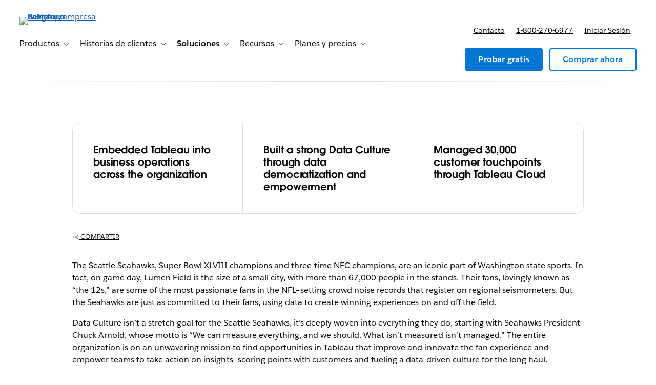

--- FILE ---
content_type: text/css
request_url: https://www.tableau.com/sites/default/files/css/css_69doUd5dputCiQJnXci1WNpkfbzfkpQCrtKxObWP-L8.css?delta=0&language=es-ES&theme=tableau_www&include=eJxtztEKwyAMheEXmsru9jYl1lMtqJGoLX37dYN1OHZjyM9HsJCQFyqhGie9UNTlKrrn0m1ca4C71aM2JGOp4tbIRlCfZs4NuZm3mvXGzWkke-pL9No4QaZzyGHG9VI77MLyc_wTX4922FQRPv-VtMCrpeeM-LX7bqysPrSZNwzZR7YU_yQVQA6iKDu1MDfIgAKEh7DeH_kJiAJ2Pg
body_size: 1290
content:
/* @license GPL-2.0-or-later https://www.drupal.org/licensing/faq */
.text-align-left{text-align:left;}.text-align-right{text-align:right;}.text-align-center{text-align:center;}.text-align-justify{text-align:justify;}.align-left{float:left;}.align-right{float:right;}.align-center{display:block;margin-right:auto;margin-left:auto;}
.fieldgroup{padding:0;border-width:0;}
.container-inline div,.container-inline label{display:inline;}.container-inline .details-wrapper{display:block;}
.clearfix:after{display:table;clear:both;content:"";}
.js details:not([open]) .details-wrapper{display:none;}
.hidden{display:none;}.visually-hidden{position:absolute !important;overflow:hidden;clip:rect(1px,1px,1px,1px);width:1px;height:1px;word-wrap:normal;}.visually-hidden.focusable:active,.visually-hidden.focusable:focus{position:static !important;overflow:visible;clip:auto;width:auto;height:auto;}.invisible{visibility:hidden;}
.item-list__comma-list,.item-list__comma-list li{display:inline;}.item-list__comma-list{margin:0;padding:0;}.item-list__comma-list li:after{content:", ";}.item-list__comma-list li:last-child:after{content:"";}
.js .js-hide{display:none;}.js-show{display:none;}.js .js-show{display:block;}
.nowrap{white-space:nowrap;}
.position-container{position:relative;}
.reset-appearance{margin:0;padding:0;border:0 none;background:transparent;line-height:inherit;-webkit-appearance:none;-moz-appearance:none;appearance:none;}
.resize-none{resize:none;}.resize-vertical{min-height:2em;resize:vertical;}.resize-horizontal{max-width:100%;resize:horizontal;}.resize-both{max-width:100%;min-height:2em;resize:both;}
.system-status-counter__status-icon{display:inline-block;width:25px;height:25px;vertical-align:middle;}.system-status-counter__status-icon:before{display:block;content:"";background-repeat:no-repeat;background-position:center 2px;background-size:20px;}.system-status-counter__status-icon--error:before{background-image:url(/themes/contrib/stable/images/core/icons/e32700/error.svg);}.system-status-counter__status-icon--warning:before{background-image:url(/themes/contrib/stable/images/core/icons/e29700/warning.svg);}.system-status-counter__status-icon--checked:before{background-image:url(/themes/contrib/stable/images/core/icons/73b355/check.svg);}
.system-status-report-counters__item{width:100%;margin-bottom:0.5em;padding:0.5em 0;text-align:center;white-space:nowrap;background-color:rgba(0,0,0,0.063);}@media screen and (min-width:60em){.system-status-report-counters{display:flex;flex-wrap:wrap;justify-content:space-between;}.system-status-report-counters__item--half-width{width:49%;}.system-status-report-counters__item--third-width{width:33%;}}
.system-status-general-info__item{margin-top:1em;padding:0 1em 1em;border:1px solid #ccc;}.system-status-general-info__item-title{border-bottom:1px solid #ccc;}
.tablesort{display:inline-block;width:16px;height:16px;background-size:100%;}.tablesort--asc{background-image:url(/themes/contrib/stable/images/core/icons/787878/twistie-down.svg);}.tablesort--desc{background-image:url(/themes/contrib/stable/images/core/icons/787878/twistie-up.svg);}
.form-field.form-item-address-administrative-area{margin-bottom:0;}
.has-developer-portal-eloqua-form .user-role-content--developer{display:none;}.has-developer-portal-eloqua-form .user-role-content--non-developer{display:inherit;}.has-developer-portal-eloqua-form .hero a[data-conversion-type="external"]{display:none;}.has-developer-portal-eloqua-form .hero__extra-content span{display:none;}.has-developer-portal-eloqua-form.is-external-registration section.is-premium-teaser.form-container{display:inherit !important;}.has-developer-portal-eloqua-form a[href="#form"],.has-developer-portal-eloqua-form a[href="#video"]{display:none;}html[data-is-known-user="true"] body[data-user-role="developer"]:not([data-user-type="guest"]) .has-developer-portal-eloqua-form .user-role-content--non-developer{display:none !important;}html[data-is-known-user="true"] body[data-user-role="developer"]:not([data-user-type="guest"]) .has-developer-portal-eloqua-form .user-role-content--developer{display:inherit !important;}html[data-is-known-user="true"] body[data-user-role="developer"]:not([data-user-type="guest"]) .has-developer-portal-eloqua-form .hero a[data-conversion-type="external"]{display:inline-block !important;}html[data-is-known-user="true"] body[data-user-role="developer"]:not([data-user-type="guest"]) .has-developer-portal-eloqua-form .hero__extra-content span{display:inherit !important;}html[data-is-known-user="true"] body[data-user-role="developer"]:not([data-user-type="guest"]) .has-developer-portal-eloqua-form.is-external-registration section.is-premium-teaser.form-container{display:none !important;}html[data-is-known-user="true"] body[data-user-role="developer"]:not([data-user-type="guest"]) .has-developer-portal-eloqua-form a[href="#form"],html[data-is-known-user="true"] body[data-user-role="developer"]:not([data-user-type="guest"]) .has-developer-portal-eloqua-form a[href="#video"]{display:inline-block !important;}html[data-is-known-user="true"] body:not([data-user-type="guest"]) .has-developer-portal-eloqua-form .is-known-user{display:none !important;}
.paragraph--unpublished{background-color:#fff4f4;}
.votd__image{max-height:447px;display:flex;align-items:center;justify-content:center;}.votd-embed-heading p{margin-top:5px;}
body.page-customer-story-listings{background:rgb(255,255,255);background:linear-gradient(0deg,rgba(255,255,255,1) 39%,rgba(224,240,253,1) 100%,rgba(220,239,255,1) 100%);}section.node--customer-story > article{position:relative;}main:has(section.node--customer-story) .bg-half-circle{background:#EFF7FD;border-radius:100% / 0 0 10% 5%;width:116vw;height:660px;position:absolute;top:0;left:-8vw;background:radial-gradient(at left bottom,rgba(242,249,254,0.4) 0%,rgba(225,240,254,0.6) 100%);z-index:-1;}@media(min-width:768px){main:has(section.node--customer-story) .bg-half-circle{border-radius:100% / 0 0 20% 20%;}}@media(min-width:1440px){main:has(section.node--customer-story) .bg-half-circle{border-radius:100% / 0 0 50% 50%;}}.node--customer-story .logo-container{width:176px;height:80px;display:flex;justify-content:left;}.node--customer-story .company-logo{max-width:100%;height:80px;object-fit:contain;}


--- FILE ---
content_type: text/css
request_url: https://www.tableau.com/sites/default/files/css/css_nTbERqOQhkJcaXlupQdmfXUPPHeurnMRd6rtVhUboAU.css?delta=3&language=es-ES&theme=tableau_www&include=eJxtztEKwyAMheEXmsru9jYl1lMtqJGoLX37dYN1OHZjyM9HsJCQFyqhGie9UNTlKrrn0m1ca4C71aM2JGOp4tbIRlCfZs4NuZm3mvXGzWkke-pL9No4QaZzyGHG9VI77MLyc_wTX4922FQRPv-VtMCrpeeM-LX7bqysPrSZNwzZR7YU_yQVQA6iKDu1MDfIgAKEh7DeH_kJiAJ2Pg
body_size: 2072
content:
/* @license GPL-2.0-or-later https://www.drupal.org/licensing/faq */
.global-header__secondary-menu-ctas [data-menu-personalize="show"]{display:none;}.global-header__myaccount-link{padding-top:0.8rem;}.hide-try-now .global-header__secondary-item:has(a[href*="/products/trial"]){display:none;}@media (min-width:961px){.global-header__secondary-nav{padding-right:0;}.global-header__secondary-menu-ctas{margin-right:0;}}
@media(max-width:639px){.feature-highlight.feature-highlight--hero{display:flex;flex-wrap:wrap;}.feature-highlight--hero .feature-highlight__image{order:2;width:100%;margin-top:20px;}.feature-highlight.feature-highlight--hero .feature-highlight__image a{margin:0;}.feature-highlight--hero .feature-highlight__copy{order:1;}}@media(min-width:640px){.feature-highlight.feature-highlight--hero a{margin-right:10px;}}.feature-highlight--hero .heading-highlight{padding-top:0;}.feature-highlight--hero .heading-highlight:before{background:none;height:0;width:0;}.feature-highlight--hero .thumbnail img{border-radius:16px;box-shadow:rgba(111,126,148,16%) 0 4px 24px 0;}
.i18n-ja,.i18n-ja h1,.i18n-ja h1.title,.i18n-ja #page-title,.i18n-ja h2,.i18n-ja h3,.i18n-ja h4,.i18n-ja h5,.i18n-ja h6{font-family:'Avant Garde',Arial,'MS PGothic','ＭＳ Ｐゴシック','MS Gothic','ＭＳ ゴシック','Hiragino Kaku Gothic Pro','ヒラギノ角ゴ Pro W3',sans-serif !important;}.i18n-zh-hans,.i18n-zh-hans h1,.i18n-zh-hans h1.title,.i18n-zh-hans #page-title,.i18n-zh-hans h2,.i18n-zh-hans h3,.i18n-zh-hans h4,.i18n-zh-hans h5,.i18n-zh-hans h6{font-family:'Avant Garde',Arial,'Microsoft YaHei','微软雅黑',STHeiti,'华文黑体',STSong,'华文宋体',sans-serif !important;}.i18n-ko,.i18n-ko h1,.i18n-ko h1.title,.i18n-ko #page-title,.i18n-ko h2,.i18n-ko h3,.i18n-ko h4,.i18n-ko h5,.i18n-ko h6{font-family:'Avant Garde',Arial,'Malgun Gothic','맑은 고딕',Dotum,'돋움','AppleGothic','애플고딕',sans-serif !important;}.i18n-ru h1,.i18n-ru h1.title,.i18n-ru #page-title,.i18n-ru h2,.i18n-ru h3,.i18n-ru h4,.i18n-ru h5,.i18n-ru h6{font-family:'Avant Garde',sans-serif !important;}.i18n-he{font-family:'Salesforce Sans',Arial,sans-serif !important;}.i18n-he h1,.i18n-he h1.title,.i18n-he #page-title,.i18n-he h2,.i18n-he h3,.i18n-he h4,.i18n-he h5,.i18n-he h6{font-family:'Avant Garde',Arial,sans-serif !important;}.i18n-vi,.i18n-vi h1,.i18n-vi h1.title,.i18n-vi #page-title,.i18n-vi h2,.i18n-vi h3,.i18n-vi h4,.i18n-vi h5,.i18n-vi h6{font-family:Arial,sans-serif !important;}html[dir="rtl"]{direction:ltr;}html[dir="rtl"] .l-region--content-top,html[dir="rtl"] .l-region--content{direction:rtl;}html[dir="rtl"] form{direction:ltr;}html[dir="rtl"] video{direction:ltr;}.i18n-ko th,.i18n-ja th,.i18n-zh-hans th,.i18n-ko td,.i18n-ja td,.i18n-zh-hans td{word-break:keep-all;}.i18n-de .quote .quote__text:before{content:"\201E";}.i18n-de .quote .quote__text:after{content:"\201C";}.i18n-fr .quote .quote__text:before{content:"\00AB";left:-1.2em;}.i18n-fr .quote .quote__text:after{content:"\00BB";margin-left:0.2em;}.i18n-ja .quote .quote__text:before,.i18n-zh-hans .quote .quote__text:before,.i18n-zh-hant .quote .quote__text:before{content:"\300C";left:-0.8em;}.i18n-ja .quote .quote__text:after,.i18n-zh-hans .quote .quote__text:after,.i18n-zh-hant .quote .quote__text:after{content:"\300D";}.i18n-zh-hans .quote .quote__text:before,.i18n-zh-hant .quote .quote__text:before{left:-1.2em;}
.element-invisible{margin:0 !important;padding:0 !important;}iframe{border:0;}figure{margin:1em 0;}.js-enabled-hide,.no-js .js-disabled-hide{display:none;}.no-js .js-enabled-hide{display:inherit;}caption{text-align:left;}th{background-color:initial;}td.active{background-color:initial;}.tableauPlaceholder{margin-left:auto;margin-right:auto;}.webform-elements legend{padding-bottom:0;}.webform-type-address legend{font-size:initial;padding-bottom:0;}.webform-type-address .has-float-label .administrative-area{margin-top:1em;}.webform-submission-form .form-checkbox{vertical-align:text-bottom;}.form-item-privacy-policy,.form-item-legal{margin-top:1em;}.form-item-main-services-agreement{margin-bottom:1em;}.form-item-opt-in,.form-item-privacy-policy,.form-item-legal,.form-item-partner-data-sharing,.form-item-main-services-agreement{line-height:1 !important;text-align:left;}#tab-form-replace .webform-submission-form .form-item-main-services-agreement > .form-field__label,.webform-submission-form .form-item-main-services-agreement > .form-field__label{display:inline-block;min-height:24px;padding-left:36px;margin-left:-36px;padding-top:4px;margin-top:-4px;}.webform-submission-form .form-field--checkbox > .form-field__label{padding-left:36px;margin-left:-36px;padding-top:4px;margin-top:-4px;}.webform-submission-form .form-checkbox{margin-top:8px;position:relative;z-index:1;}#tab-form-replace .webform-submission-form .form-item-main-services-agreement .form-checkbox,.webform-submission-form .form-item-main-services-agreement .form-checkbox{margin-top:4px;}.js-privacy-policy-additional{display:none;}@media (min-width:800px){.views-exposed-form.form--inline-filters .form-field{display:inline-block;padding-right:1em;}}.section-vary-link{display:none;}.user-vary,.user-vary-link{display:none;}[data-user-type="anonymous"] .user-anonymous-show,[data-user-type="guest"] .user-guest-show,[data-user-type="authenticated"] .user-authenticated-show,[data-user-type="customer"] .user-customer-show{display:block;}[data-is-pending-activation="true"] .user-is-pending-activation-show{display:block;}[data-user-type="anonymous"] .user-anonymous-show.global-header__secondary-link,[data-user-type="guest"] .user-guest-show.global-header__secondary-link,[data-user-type="authenticated"] .user-authenticated-show.global-header__secondary-link,[data-user-type="customer"] .user-customer-show.global-header__secondary-link{display:inline-block;}[data-user-type="anonymous"] .user-anonymous-hide,[data-user-type="guest"] .user-guest-hide,[data-user-type="authenticated"] .user-authenticated-hide,[data-user-type="customer"] .user-customer-hide{display:none;}[data-is-pending-activation="true"] .user-is-pending-activation-hide{display:none;}[data-section="academic"] .section-academic-show{display:inline-block;}[data-section="academic"] .section-academic-hide{display:none;}.anonymous-hide,[data-is-known-user="true"] .authenticated-hide{display:none;}[data-is-known-user="true"] .anonymous-hide{display:inherit;}.bg--dark-gray-1 .form-field--invalid label[for="edit-privacy-policy"].form-field__label,.bg--dark-gray-2 .form-field--invalid label[for="edit-privacy-policy"].form-field__label,.bg--dark-gray-3 .form-field--invalid label[for="edit-privacy-policy"].form-field__label,.bg--media-shade .form-field--invalid label[for="edit-privacy-policy"].form-field__label{color:#eca2a2;}.form-compact .form-field__description{display:none;}.webform-submission-tft-instructor-license-form-form .text--label{font-family:inherit;font-size:inherit;letter-spacing:inherit;text-transform:inherit;-webkit-font-smoothing:antialiased;text-align:left;}.webform-submission-tft-instructor-license-form-form .form__footer{padding:unset;}.webform-submission-tft-instructor-license-form-form .form-item-country .form-field__label,.webform-submission-tft-instructor-license-form-form .form-item-dropdownmenu .form-field__label{font-family:"Salesforce Sans Semibold",Helvetica,sans-serif !important;}.webform-submission-tft-instructor-license-form-form .form-item-country .form-field__label,.webform-submission-tft-instructor-license-form-form .form-item-dropdownmenu .form-field__label,.webform-submission-tft-course-license-form-form .form-item-country .form-field__label,.webform-submission-tft-course-license-form-form .form-item-department-1 .form-field__label,.webform-submission-tft-course-license-form-form .form-item-department-2 .form-field__label,.webform-submission-tft-course-license-form-form .form-item-department-3 .form-field__label{font-size:.875em;font-weight:400;opacity:unset;position:unset;}.webform-submission-tft-course-license-form-form .checkboxes--wrapper .field__description{font-size:.9em;font-family:"Salesforce Sans",Helvetica,sans-serif;letter-spacing:1px;}.webform-submission-tft-course-license-form-form .checkboxes--wrapper .form-field--invalid .form-field__label{color:#0076a3;}.webform-submission-tft-instructor-license-form-form .form-item-country select,.webform-submission-tft-instructor-license-form-form .form-item-dropdownmenu select,.webform-submission-tft-course-license-form-form .form-item-country select,.webform-submission-tft-course-license-form-form .form-item-department-1 select,.webform-submission-tft-course-license-form-form .form-item-department-2 select,.webform-submission-tft-course-license-form-form .form-item-department-3 select{padding-top:.6em;padding-bottom:.6em;}.webform-submission-tft-course-license-form-form .form-item-lab-licenses-help p,.webform-submission-tft-course-license-form-form .form-item-student-licences-help p,.webform-submission-tft-course-license-form-form .form-item-tableau-online-help p{text-align:left;text-transform:unset;}.webform-submission-tft-course-license-form-form .form-item-lab-licenses-help span,.webform-submission-tft-course-license-form-form .form-item-student-licences-help span,.webform-submission-tft-course-license-form-form .form-item-tableau-online-help span{text-transform:unset !important;}.webform-submission-tft-course-license-form-form .checkboxes--wrapper{line-height:1;color:rgb(0,118,163);}.webform-submission-tft-course-license-form-form .checkboxes--wrapper .fieldset-legend{font-size:14px;margin-top:3px;}.webform-submission-tft-course-license-form-form #edit-course-level-1--wrapper--description,.webform-submission-tft-course-license-form-form #edit-course-level-2--wrapper--description,.webform-submission-tft-course-license-form-form #edit-course-level-3--wrapper--description{font-size:14px;margin-top:10px;}.webform-newsletter .form-item-privacy-policy [data-show-country="x-default"],.webform-newsletter .form-item-privacy-policy [data-show-country="CN"],.webform-newsletter .form-item-privacy-policy [data-show-country="TW,HK"]{display:none !important;}.js-is-mobile .js-mobile-hide,.js-is-desktop .js-desktop-hide{display:none;}.js-is-mobile .js-mobile-show{display:block;}.section-nav__menu.transition-height__inner{display:inherit;visibility:hidden;transition:visibility .6s;}.section-nav__menu.transition-height__inner.is-open{visibility:visible;}[data-is-acquia="true"] [data-show-on-environment="acquia"]{display:inherit;}[data-is-acquia="true"] a[href*="/sso-login"]{display:none;}


--- FILE ---
content_type: text/javascript; charset=utf-8
request_url: https://map.brightcove.com/config?player=default&account=3798483592001&callback=jsonpCallback_43795901461
body_size: 62
content:
/**/ typeof jsonpCallback_43795901461 === 'function' && jsonpCallback_43795901461({});

--- FILE ---
content_type: text/javascript; charset=utf-8
request_url: https://map.brightcove.com/config?player=default&account=3798483592001&callback=jsonpCallback_11534253982
body_size: 62
content:
/**/ typeof jsonpCallback_11534253982 === 'function' && jsonpCallback_11534253982({});

--- FILE ---
content_type: text/javascript; charset=utf-8
request_url: https://map.brightcove.com/config?player=default&account=3798483592001&callback=jsonpCallback_57483720087
body_size: 62
content:
/**/ typeof jsonpCallback_57483720087 === 'function' && jsonpCallback_57483720087({});

--- FILE ---
content_type: application/javascript;charset=utf-8
request_url: https://t.contentsquare.net/uxa/6cfa29ccf79a7.js
body_size: 78342
content:
//15.163.0-es2019 2026-01-09T18:52:10.877Z (6cfa29ccf79a7)
var CS_CONF={"collectionEnabled":true,"projectId":210196,"status":1,"hostnames":["tableau.com"],"crossDomainTracking":0,"crossDomainSingleIframeTracking":0,"consentRequired":1,"allowSubdomains":1,"visitorCookieTimeout":34164000000,"sampleRate":100,"replayRecordingRate":0,"validationRate":10,"lastTrackingDraw":null,"trackerDomain":"c.contentsquare.net","recordingDomain":"r.contentsquare.net","useMalkaPipeline":1,"ed":"l.contentsquare.net/log/web","eMerchandisingEnabled":0,"mouseMoveHeatmapEnabled":1,"jsErrorsEnabled":0,"customErrorsEnabled":0,"jsCustomErrorsEnabled":0,"apiErrorsEnabled":0,"customHashIdEnabled":0,"recordingEncryptionEnabled":0,"recordingEncryptionPublicKey":null,"recordingEncryptionPublicKeyId":0,"secureCookiesEnabled":0,"triggerSessionReplayEnabled":0,"triggerSessionReplayRegex":null,"dynamicIdRegex":null,"whitelistedAttributes":null,"replayRecordingUnmaskedUrlRegex":null,"replayRecordingUnmaskedUrlRegexRules":[],"replayRecordingMaskedUrlRegexRules":[],"replayRecordingMaskedUrlRegex":null,"anonymisationMethod":"replayRecordingUnmaskedUrlRegex","tagDeploymentMode":"CONTENTSQUARE","experimental":null,"iframesTracking":0,"textVisibilityEnabled":0,"cookielessTrackingEnabled":0,"malkaUrlEnabled":0,"malkaEtrEnabled":0,"pathComputationRules":{},"asyncSerializerEnabled":0,"pendingInactivityTimeout":5000,"accessibilityEnabled":0,"uxaDomain":"app.contentsquare.com","webviewsTrackingEnabled":0,"useStaticResourceManager":1,"performanceTimingOptions":{"withResource":false},"replayConsentRequiredForSession":0,"eventsApiEnabled":0,"clickedElementTextEnabled":1,"collectHierarchy":0,"collectSubmit":0,"collectTargetText":1,"displayAdOptions":null,"taskSchedulerOptions":{"enabled":1},"malkaQuotaServiceDomain":"q-aus1.contentsquare.net","malkaRecordingDomain":"k-aus1.contentsquare.net","staticResourceManagerDomain":"srm.bf.contentsquare.net","voc":{"siteId":null,"enabled":0},"anonymizeDigits":null,"dynamicConfDomain":"t.contentsquare.net/settings","tagVerificationDomain":"tcvsapi.contentsquare.com","startMode":1};
var CS_INTEGRATIONS_CONF = {"optimizely":{}};
/* integration-optimizely 2.9.2 */
(()=>{"use strict";function e(e,n){try{e()}catch(e){window._uxa=window._uxa||[],window._uxa.push(["logSnippetError",n,e]),(window.csqDebuggerEnabled||document.location.href.indexOf("csqDebuggerEnabled=true")>-1)&&(console.log(`%cCSQ INTEGRATION ERROR: [${n}] : ${e.message}`,"color:rgb(228, 25, 45); font-weight: bold"),console.log(e))}}function n(e){window._uxa=window._uxa||[],window._uxa.push(["event",e])}function t(e,n,t){if((t=t||window)&&n&&e){let i=!1,o=t[e];o?n():Object.defineProperty(t,e,{configurable:!0,enumerable:!0,get:function(){return o},set:function(e){o=e,i||(i=!0,n())}})}}function i(e){return e&&"string"==typeof e?e.replace(/[\W_]+/g,"-"):""}const o=JSON.parse('{"QC":"Optimizely","Mz":"AB_OP_","be":"OP_"}'),a=function(n){let t,i,o,a;if(e(function(){const e=n.name;t=n.version;const c=e.replace("@contentsquare/integration-","");i=c+"-"+t;let r="-contentsquare";a=new RegExp(r+"$").test(c),o=c.replace(/-contentsquare([^-contentsquare]*)$/,"$1"),a||(r="-cap",a=new RegExp(r+"$").test(c),o=c.replace(/-cap([^-cap]*)$/,"$1"))},"Shared-Function-readPackageJSON"),a)return{snippetBuildName:i,parameterName:o,snippetVersion:t}}(JSON.parse('{"name":"@contentsquare/integration-optimizely-contentsquare","version":"2.9.2","scripts":{"build:snippet":"npx webpack"}}')),c=(a.parameterName,a.snippetBuildName),r=a.snippetVersion;e(function(){const a=o.QC,s=o.Mz,l=o.be;var u,p;function d(e,t){!function(e,n){window._uxa=window._uxa||[],window._uxa.push(["trackDynamicVariable",{key:e,value:n}])}(e=s+e,t);const o=t.endsWith(" [Holdback]");var a,r;n(`${o?"HB_":""}${i(e.replace(s,""))}/${o?t.replace(" [Holdback]",""):i(t)}`),n(`${l}${i(e.replace(s,""))}-${i(t)}`),function(e,n,t){(window.csqDebuggerEnabled||document.location.href.indexOf("csqDebuggerEnabled=true")>-1)&&(t?"warn"===t&&console.log(`%cCSQ INTEGRATION: [${e}] : ${n}`,"color:rgb(255, 86, 2); font-weight: bold"):console.log(`%cCSQ INTEGRATION: [${e}] : ${n}`,"color: #2a9d8f; font-weight: bold"))}(c,(a=e,r=t,document.getElementById("csKey")&&document.getElementById("csValue")&&(document.getElementById("csKey").textContent=a,document.getElementById("csValue").textContent=r),`Dynamic variable with ${a} and value ${r} sent`))}u=a,p=r,CS_CONF.integrations=CS_CONF.integrations||[],CS_CONF.integrations.push(u+" - v"+p);let m=!1;const g=[];!function(e,n,i){i=i||window;const o=e.split(".");if(1==o.length)t(e,n,i);else{let e=i,a=0;const c=function(){e=a>0?e[o[a-1]]:window,a++,a>=o.length?t(o[a-1],n,e):t(o[a-1],c,e)};c()}}("optimizely",function(){setTimeout(function(){e(function(){function n(){e(function(){const e=optimizely.get&&optimizely.get("state");if(e&&e.getCampaignStates&&"function"==typeof e.getCampaignStates&&"object"==typeof e.getCampaignStates()){const t=e.getCampaignStates({isActive:!0}),i=Object.keys(t);if(n=i,Array.isArray(n))for(let e=0;e<i.length;e++)if(-1===g.indexOf(i[e])){g.push(i[e]);const n=t[i[e]];if(n.experiment){let e,t;e=n.experiment.name?n.campaignName:n.experiment.id,t=n.experiment.campaignName&&n.experiment.name?n.experiment.name+" - "+n.variation.name:n.variation.name?n.variation.name:n.variation.id,n.isInCampaignHoldback&&(t+=" [Holdback]"),e&&t&&d(e,t)}}}var n},c)}n(),m||(m=!0,window.optimizely=window.optimizely||[],"function"==typeof optimizely.push&&optimizely.push({type:"addListener",filter:{type:"lifecycle",name:"campaignDecided"},handler:n}))},c)},500)})},c)})();
(()=>{var Qc=Object.defineProperty;var Zc=(s,i,t)=>i in s?Qc(s,i,{enumerable:!0,configurable:!0,writable:!0,value:t}):s[i]=t;var Gt=(s,i,t)=>Zc(s,typeof i!="symbol"?i+"":i,t);var Ht={};Ht.d=(s,i)=>{for(var t in i)Ht.o(i,t)&&!Ht.o(s,t)&&Object.defineProperty(s,t,{enumerable:!0,get:i[t]})};Ht.g=function(){if(typeof globalThis=="object")return globalThis;try{return this||new Function("return this")()}catch{if(typeof window=="object")return window}}();Ht.o=(s,i)=>Object.prototype.hasOwnProperty.call(s,i);Ht.r=s=>{typeof Symbol!="undefined"&&Symbol.toStringTag&&Object.defineProperty(s,Symbol.toStringTag,{value:"Module"}),Object.defineProperty(s,"__esModule",{value:!0})};var Cr={};Ht.r(Cr);Ht.d(Cr,{getRequestParameters:()=>qu});function qe(s,i){let t;return window.Zone&&typeof window.Zone.__symbol__=="function"&&(t=s[window.Zone.__symbol__(i)]),t!=null?t:s[i]}var Q=(()=>{let s;return function(i){i.debug="debug",i.warn="warn",i.implementation="implementation",i.error="error",i.critical="critical"}(s||(s={})),s})();function Ct(s){return K(s)&&(typeof s=="number"||s instanceof Number)&&!isNaN(s)}function Be(s){return s===parseInt(s,10)}function F(s){return K(s)&&(typeof s=="string"||s instanceof csString)}function si(s){return typeof s=="boolean"}function ys(s){return typeof s=="object"}function K(s){return typeof s!="undefined"}function St(s){return K(s)&&s!==null}function So(s){return typeof s=="object"&&s!==null}function tl(s,i,t){return Be(s)&&s>=i&&s<=t}function ir(s){for(let i in s)return!1;return!0}function Fe(s){return typeof s=="function"}function fi(s){return s instanceof Element}function Zt(s){return s instanceof Error}function _o(s){let i=s.length;for(let t=0;t<i;t++)switch(csString.prototype.charCodeAt.call(s,t)){case 9:case 10:case 11:case 12:case 13:case 32:case 160:continue;default:return!1}return!0}var Pi={[Q.debug]:0,[Q.warn]:1,[Q.implementation]:1,[Q.error]:2,[Q.critical]:3},rt={debug(...s){},warn(...s){},implementation(...s){},error(...s){},critical(...s){},isPerfLoggingActive(){return!1}};function el(s){rt=s}var W=s=>(i,t,e)=>{let r=(t==null?void 0:t.toString())||"",o=s||`${i.constructor&&i.constructor.name}.${r}`;if(e){let a=e.value;e.value=function(...c){return Ir(o,a.bind(this))(...c)}}};function Ir(s,i){return function(...t){try{let e=i.apply(this,t);return K(self.Promise)&&e instanceof self.Promise?e.then(r=>r,r=>rt.error(Zt(r)?r:new Error(r),s)):e}catch(e){try{rt.error(Zt(e)?e:new Error(e),s)}catch{}}}}function Te(s,i,t,e){var r=arguments.length,o=r<3?i:e===null?e=Object.getOwnPropertyDescriptor(i,t):e,a;if(typeof Reflect=="object"&&typeof Reflect.decorate=="function")o=Reflect.decorate(s,i,t,e);else for(var c=s.length-1;c>=0;c--)(a=s[c])&&(o=(r<3?a(o):r>3?a(i,t,o):a(i,t))||o);return r>3&&o&&Object.defineProperty(i,t,o),o}function wo(s){let i=new ArrayBuffer(s.length),t=new Uint8Array(i);for(let e=0,r=s.length;e<r;e+=1)t[e]=csString.prototype.charCodeAt.call(s,e);return i}function En(s){let i=new Uint8Array(s),t="";for(let e=0;e<i.byteLength;e+=1)t+=csString.fromCodePoint(i[e]);return t}function sl(s){let i=self.atob(s);return wo(i)}function il(s){let i=csArray.from(new Uint8Array(s));return csArray.prototype.join.call(csArray.prototype.map.call(i,t=>csString.prototype.padStart.call(t.toString(16),2,"0")),"")}var Ao=typeof performance!="undefined"&&!!performance.now,vn=Ao?()=>performance.now():()=>csDate.now(),rl=(()=>{var s,i;return Ao?(i=(s=performance.timing)===null||s===void 0?void 0:s.navigationStart)!==null&&i!==void 0?i:Math.floor(performance.timeOrigin):0})(),Pr=34164e6,z={now(){return Math.round(vn()+rl)},elapsed(){return vn()}};function Sn(){return Math.floor(z.now()/1e3)}function _n(){var s,i;return typeof((s=window.navigation)===null||s===void 0?void 0:s.addEventListener)=="function"&&typeof((i=window.navigation)===null||i===void 0?void 0:i.removeEventListener)=="function"}function Dt(s,i){return csString.prototype.lastIndexOf.call(s,i,0)===0}function Or(s,i){return csString.prototype.indexOf.call(s,i,s.length-i.length)!==-1}var nl=Number.MAX_SAFE_INTEGER||9007199254740991,ze={percentage(){return Math.floor(Math.random()*1e4)/100},boolean(s){return this.percentage()<s},integer(s=nl){return Math.floor(Math.random()*s)}},pi=typeof window=="undefined";function ol(){return typeof globalThis!="undefined"?globalThis:typeof window!="undefined"?window:typeof Ht.g!="undefined"?Ht.g:typeof process!="undefined"?process:Function("return this")()}var tt=ol();function rr(s,i){let t,e,r,o,a,c=null,h=g=>{let E=z.elapsed();if(!g&&c!==null){let m=i-(E-c);if(m>=1){r=tt.csSetTimeout(h,m);return}}let v=E-o;r=null,c=null,o=null,a=s.apply(t,[v,...e])},p=function(){if(t=this,e=arguments,o){c=z.elapsed();return}return o=z.elapsed(),r=tt.csSetTimeout(h,i),a};return p.flushPending=()=>{r&&(tt.csClearTimeout(r),h(!0))},p.cancel=()=>{c=null,o=null,r&&(tt.csClearTimeout(r),r=null)},p}var $e=(()=>{class s{static setGlobalService(t){s.globalService=t}constructor(t){this.name=t,this.values={}}reset(){this.values={}}flush(t=""){if(!s.globalService)return!1;let e=this.values,r=Object.keys(e);if(!r.length)return!1;let o=`${t===""?"":`${t}.`}${this.name}`,a=csArray.prototype.map.call(r,c=>({name:o,parameter:c,value:Math.round(e[c])}));return s.globalService.push(a),this.reset(),a.length>0}}return s.globalService=null,Te([W()],s.prototype,"flush",null),s})(),lt=(()=>{class s extends $e{constructor(t,e=100){super(t),this.DE=e,this.values={},e&&(this.debouncedFlush=rr(()=>this.flush(),this.DE))}count(t,e=1){$e.globalService&&(this.values[t]=(this.values[t]||0)+e,this.debouncedFlush())}}return s})(),Gs=(()=>{class s extends $e{constructor(t,e=["max","average","total","count"]){super(t),this.collecting=e,this.values={average:0,count:0,max:0,total:0}}get average(){return this.values.average}get count(){return this.values.count}get max(){return this.values.max}get total(){return this.values.total}flush(t=""){if(this.count===0)return!1;let e=Object.keys(this.values);return csArray.prototype.forEach.call(csArray.prototype.filter.call(e,r=>!csArray.prototype.some.call(this.collecting,o=>r===o)),r=>{delete this.values[r]}),super.flush(t)}push(t){this.values.count++,this.values.total+=t,this.values.max=Math.max(this.values.max,t),this.values.average=this.values.total/this.values.count}reset(){this.values={count:0,total:0,max:0,average:0}}}return s})(),Oi=(()=>{class s extends $e{constructor(t,e=["max","average","total","count"]){super(t),this.collecting=e}flush(t=""){let e=Object.keys(this.values);return csArray.prototype.forEach.call(csArray.prototype.filter.call(e,r=>!csArray.prototype.some.call(this.collecting,o=>csString.prototype.endsWith.call(r,`.${o}`))),r=>{delete this.values[r]}),super.flush(t)}add(t,e){var r,o,a,c,h,p,g;let E=v=>this.values[`${t}.${v}`];(r=(c=this.values)[h=`${t}.count`])!==null&&r!==void 0||(c[h]=0),(o=(p=this.values)[g=`${t}.total`])!==null&&o!==void 0||(p[g]=0),this.values[`${t}.count`]++,this.values[`${t}.total`]+=e,this.values[`${t}.max`]=Math.max((a=E("max"))!==null&&a!==void 0?a:0,e),this.values[`${t}.average`]=E("total")/E("count")}}return s})(),al=(()=>{class s extends $e{constructor(){super(...arguments),this.values={}}set(t,e="flags"){var r,o;$e.globalService&&((r=(o=this.values)[e])!==null&&r!==void 0||(o[e]=0),this.values[e]|=t,this.flush())}}return s})(),U={counters:{commandsFromIntegrations:new lt("commands-from-integrations"),commandsFromCSTC:new lt("commands-from-cstc"),commandsFromIframe:new lt("commands-from-iframe"),commandApplied:new lt("command-applied"),commandError:new lt("command-error"),commandMisuse:new lt("command-misuse"),CSTCSnippetUsed:new lt("cstc-snippet-used"),redactedPII:new lt("redacted-pii"),pageAnonymisation:new lt("page-anonymisation"),patchedNativeFunctions:new lt("patched-native-functions"),pureWindowState:new lt("pure-window-state"),sensitiveElements:new lt("sensitive-elements"),cspErrors:new lt("csp-errors"),networkRequests:new lt("network-requests"),webVitalsErrors:new lt("web-vitals-errors"),trackedFeatures:new lt("tracked-features"),longTasks:new Gs("long-tasks"),errors:new lt("errors"),methodPerformance:new Oi("perf"),transferSize:new Gs("transfer-size",["max","average"]),downloadTime:new Gs("download-time",["average"]),blockingTime:new Gs("blocking-time"),inpContribution:new Oi("inp-contribution"),tasks:new Oi("tasks"),availableFeatures:new al("available-features")},setService(s){$e.setGlobalService(s)}},Nr=(()=>{class s{constructor(){this.ta=0}get length(){return this.ta}get isEmpty(){return!this.Xs}pushAll(t){for(let e=0;e<t.length;e++)this.push(t[e])}push(t){this.ta++,this.un?this.un=this.un[1]=[t,void 0]:this.un=this.Xs=[t,void 0]}pop(){if(!this.Xs)return null;this.ta--;let t=this.Xs[0];return this.Xs=this.Xs[1],this.Xs||(this.un=void 0),t}forEach(t){let e=this.Xs;for(;e!=null&&e.length;)t(e[0]),e=e[1]}clear(){this.ta=0,this.Xs=this.un=void 0}}return s})(),nr=0,To=s=>{nr++,csQueueMicrotask(()=>ns(()=>{try{s()}finally{nr--}},[te.MicroTask,"queueMicrotask"]))},ii=new Nr,ri=new Nr;function bo(s,i="high"){ii.isEmpty&&ri.isEmpty&&Ro(cl),i==="high"?ri.push(wn(s)):ii.push(wn(s))}function Ro(s,i=10){i===0?To(s):csQueueMicrotask(()=>Ro(s,i-1))}function cl(){for(;!ri.isEmpty;)ri.pop()();for(;!ii.isEmpty;)ii.pop()()}function wn(s){return function(){try{s.apply(window,arguments)}catch(i){rt.critical(i)}}}var Zs="null",ve=null,Co=[],ll=()=>{var s;return pi||!!(!((s=document.body)===null||s===void 0)&&s.getAttribute("data-cs-tag-extension"))};!pi&&ll()&&(window._uxa?_uxa.push(["debugEvents",!0]):window._uxa=[["debugEvents",!0]],ve=new BroadcastChannel("cs-tag"),document.addEventListener("cs.tracking.recordingEvent",s=>{or({type:"UXA_EVENT",event:s.detail})}),ve.addEventListener("message",s=>{if(s.data.type==="CONNECT"){if(s.data.sessionId===Zs)return;Zs=s.data.sessionId,csArray.prototype.forEach.call(Co,i=>i()),ve==null||ve.postMessage({type:"CONNECTED",sessionId:Zs})}}));function hl(s){pi||(Zs!==null&&csSetTimeout(s),csSetTimeout(()=>csArray.prototype.push.call(Co,s)))}function or(s){ve==null||ve.postMessage(s)}function ar(s){var i;let t=(i=s.length)!==null&&i!==void 0?i:0,e=new csArray(t);for(let r=0;r<t;r+=1)e[r]=s[r];return e}function An(s,i){let t=s.length,e=new csArray(t);for(let r=0;r<t;r+=1)e[r]=i(s[r]);return e}function ul(s,i,t){let e=[],r=0;for(let o=0;o<s.length;o+=1){let a=i(s[o]);for(let c=0;c<a.length;c++)t(a[c],r++)}return e}function Io(s,i){let t=[];return ul(s,i,e=>csArray.prototype.push.call(t,e)),t}function Nt(s,i){if(dl(s)){let t=s.length;for(let e=0;e<t;e++)i(s[e],e)}else{let t=0,e=s.next();for(;!e.done;)i(e.value,t++),e=s.next()}}function dl(s){return s.length>=0}function fl(s,i){let t=s.length;for(let e=0;e<t;e++)if(i(s[e],e))return!0;return!1}function pl(s,i){let t=s.length,e=[];for(let r=0;r<t;r+=1){let o=s[r];i(o)&&csArray.prototype.push.call(e,o)}return e}function gl(s,i,t){let e=s.length+i.length+((t==null?void 0:t.length)||0),r=new csArray(e),o=0;for(let a=0;a<s.length;a++)r[o++]=s[a];for(let a=0;a<i.length;a++)r[o++]=i[a];if(!t)return r;for(let a=0;a<t.length;a++)r[o++]=t[a];return r}function Tn(s,i){for(let t=0;t<s.length;t++)csArray.prototype.push.call(i,s[t])}function Mr(s){let i=s instanceof Map,t=[];return s.forEach((e,r)=>csArray.prototype.push.call(t,i?[r,e]:e)),t}function ml(s){return csArray.isArray(s)&&s.length>0}var ws=(()=>{class s{constructor(t,e=""){this.name=t,this.format=e}}return s})(),qt=(()=>{class s extends ws{constructor(t){super(t,"Value: {count}"),this.count=0}increase(t=1){this.count+=t}decrease(){this.count>0&&this.count--}clear(){this.count=0}getData(){return{count:this.count}}}return s})();var bn=(()=>{class s extends ws{constructor(t){super(t,"Living intances: {instances}<br/>Added: {added}<br/>Removed: {removed}"),this.added=0,this.removed=0}get value(){return this.added-this.removed}increase(){this.added++}decrease(){this.removed++}getData(){return{added:this.added,removed:this.removed,instances:this.added-this.removed}}}return s})(),Wt=(()=>{class s extends ws{constructor(t){super(t,"Count: {count}<br/>Average: {average}ms<br/>Max: {max}ms<br/>Total: {total}ms"),this.total=0,this.count=0,this.max=0}get average(){return this.count?this.total/this.count:0}elapsed(t){return this.count++,this.max=Math.max(this.max,t),this.total+=t,t}measure(t){let e=z.elapsed();t(),this.count++;let r=z.elapsed()-e;return this.max=Math.max(this.max,r),this.total+=r,r}asyncMeasure(){let t=z.elapsed();return()=>{this.count++;let e=z.elapsed()-t;return this.max=Math.max(this.max,e),this.total+=e,e}}getData(){return{total:this.total,count:this.count,average:this.average,max:this.max}}}return s})(),yl=(()=>{class s extends ws{constructor(){super("INP","Value: {value}")}getData(){return{value:Mt.tasks.eventListener.max}}}return s})(),Mt={general:{category:"General",nbEvents:new qt("Nb of Events"),pendingTasks:new qt("Pending Tasks"),pendingEvents:new qt("Pending Tasks"),nbOfMutationObservers:new bn("Nb of Mutation Observers"),inp:new yl},mutations:{category:"Mutations",initialDOM:new Wt("Initial DOM"),pendingMutations:new qt("Nb of Mutations scheduled"),serializedMutations:new Wt("Serialized Mutations"),count:new qt("Mutation Count"),elementMutationObserved:new bn("Nb of Elements Observed by MutationObserver"),unobserveGarbageCollection:new Wt("Unobserve GC")},visibilityObserver:{category:"Visibility Observer",hiddenElements:new qt("Nb of Hidden Elements "),nbElements:new qt("Nb of  Elements")},tasks:{category:"Tasks",tasks:new qt("Tasks"),errors:new qt("Errors"),timer:new Wt("Timers"),microtask:new Wt("Microtasks"),mutationObserver:new Wt("MutationObserver"),monkeyPatch:new Wt("MonkeyPatch"),eventListener:new Wt("EventListener"),intersectionObserver:new Wt("Intersection")}};function El(){let s=null;hl(()=>{let i=o=>Object.keys(o),t=csArray.prototype.map.call(i(Mt),o=>Mt[o]),e=csArray.prototype.map.call(t,o=>csArray.prototype.filter.call(csArray.prototype.map.call(i(o),a=>o[a]),a=>a instanceof ws));or({type:"UXA_PERFORMANCE_COUNTER_SCHEMA",event:csArray.prototype.map.call(t,(o,a)=>({category:o.category,performanceCounters:csArray.prototype.map.call(e[a],c=>({name:c.name,format:c.format}))}))}),!s&&(s=csSetInterval(()=>{ns(()=>{let o=Io(An(e,a=>An(a,c=>c.getData())),a=>a);or({type:"UXA_PERFORMANCE_COUNTER",event:o})},[te.Timer,"performance-counter-interval"])},1e3))})}var te=(()=>{let s;return function(i){i.Timer="timer",i.MonkeyPatch="monkeyPatch",i.MutationObserver="mutationObserver",i.EventListener="eventListener",i.IntersectionObserver="intersectionObserver",i.MicroTask="microtask"}(s||(s={})),s})(),vt=null,vl=["click","tap","keyup","keydown","pointerup","pointerdown"];async function ns(s,i,t=null){if(vt&&i[0]!==te.MicroTask)return s();t&&(vt=t),vt||(vt={type:i[0],elapsed:0},Mt.tasks.tasks.increase());try{vt.elapsed+=Sl(s)}catch(e){Mt.tasks.errors.increase(),rt.critical(new Error(`Task error:  ${i}/${s.name}.
${e.message}
${e.stack}`,e),"TASK_ERROR")}finally{nr<=0&&(Mt.tasks[vt.type].elapsed(vt.elapsed),vt.elapsed>50&&(U.counters.longTasks.push(vt.elapsed),U.counters.blockingTime.push(vt.elapsed-50)),U.counters.tasks.add(i[0],vt.elapsed),csArray.prototype.includes.call(vl,i[1])&&U.counters.inpContribution.add(i[1],vt.elapsed),vt=null)}}function Sl(s){let i=z.elapsed();return s(),z.elapsed()-i}var Ni,_l="cs-native-frame";var de={navigatorProperties:[{propertyName:"sendBeacon",binding:navigator}],nodeProperties:["childNodes","parentNode","nextSibling","firstChild","nodeType"],elementProperties:["shadowRoot"],elementPropertiesValues:["matches","mozMatchesSelector","msMatchesSelector","oMatchesSelector","webkitMatchesSelector"],eventProperties:["target"],imageProperties:["src"],constructors:{Date:"csDate",JSON:"csJSON",Array:"csArray",String:"csString",URL:"csURL",MutationObserver:"csMutationObserver",screen:"csScreen",RegExp:"csRegExp"}};function Po(s,i){let t=qe(window,s);return function(e,r){return t(()=>ns(e,[i,s]),r)}}window.csSetTimeout=Po("setTimeout",te.Timer);window.csSetInterval=Po("setInterval",te.Timer);window.csQueueMicrotask=(Ni=qe(window,"queueMicrotask"))!==null&&Ni!==void 0?Ni:setTimeout;window.csClearTimeout=qe(window,"clearTimeout");window.csClearInterval=qe(window,"clearInterval");window.csFileReader=qe(window,"FileReader");(()=>{var s;let i=0;function t(r){return"cs$Symbol_"+r}function e(r){return t(r)+ ++i}e.for=t,window.csSymbol=(s=window.Symbol)!==null&&s!==void 0?s:e})();function wl(){let s=document.createElement("iframe");s.id=_l,s.setAttribute("hidden",""),s.setAttribute("title","Intentionally blank"),s.setAttribute("sandbox","allow-same-origin");let i=document.createElement("cs-native-frame-holder");if(i.setAttribute("hidden",""),document.body.appendChild(i),!!Element.prototype.attachShadow){let e=i.attachShadow({mode:"closed"});return e.innerHTML=s.outerHTML,e.firstElementChild.contentWindow}return i.innerHTML=s.outerHTML,i.firstElementChild.contentWindow}function Al(s,i){let t,e=s;for(;e&&!(t=Object.getOwnPropertyDescriptor(e,i));)e=Object.getPrototypeOf(e);return t}function Tl(s,i,t){let e=Al(s,i);if(!e)return function(){return this[i]};switch(t){case"get":return e.get;case"set":return e.set;case"value":return e.value}}function Oo(s){var i,t;Object.keys(de.constructors).forEach(r=>{window[de.constructors[r]]=s[r]instanceof Function&&s[r].prototype==null?s[r].bind(window):s[r]}),Cl(s);let e=s.MutationObserver;("Prototype"in window||Rl())&&(e=(t=(i=qe(window,"MutationObserver"))!==null&&i!==void 0?i:window.WebKitMutationObserver)!==null&&t!==void 0?t:window.MutationObserver),window.csIntersectionObserver=Rn(window.IntersectionObserver,te.IntersectionObserver),window.csMutationObserver=Rn(e,te.MutationObserver),Qe("csNode",de.nodeProperties,s.Node.prototype,"get"),Qe("csElement",de.elementProperties,s.Element.prototype,"get"),Qe("csElement",de.elementPropertiesValues,s.Element.prototype,"value",!1),Qe("csHTMLImageElement",de.imageProperties,s.HTMLImageElement.prototype,"set"),Qe("csEvent",de.eventProperties,s.Event.prototype,"get"),Qe("csNavigator",de.navigatorProperties,s.navigator,"value")}function Qe(s,i,t,e,r=!0){i.forEach(o=>{let a=typeof o!="string"&&"binding"in o,c=a?o.propertyName:o;(r||c in t)&&(window[`${s+c}`]=Tl(t,c,e),a&&(window[`${s+c}`]=window[`${s+c}`].bind(o.binding)))})}function Dr(s,i){window.CSProtectnativeFunctionsLogs=window.CSProtectnativeFunctionsLogs||{},window.CSProtectnativeFunctionsLogs[s]=i}function bl(){try{let s=wl();return s?(window.CSPureWindow=s,Oo(window.CSPureWindow),!0):!1}catch(s){return Dr("Warning",`failed to copy references from pure iframe: ${s.message}`),!1}}if(!bl())try{Oo(tt)}catch(s){Dr("Critical",`failed to copy references from window: ${s.message}`)}function Rl(){return/^((?!chrome|android).)*safari/i.test(navigator.userAgent)}function Cl(s){window.csquerySelector={1:s.Element.prototype.querySelector,9:s.Document.prototype.querySelector,11:s.DocumentFragment.prototype.querySelector},window.csquerySelectorAll={1:s.Element.prototype.querySelectorAll,9:s.Document.prototype.querySelectorAll,11:s.DocumentFragment.prototype.querySelectorAll}}function Rn(s,i){try{let t=function(e,r){return new s((a,c)=>{ns(()=>e(a,c),[i,s.name])},r)};return t.base=s,t}catch{return Dr("Warning",`failed to extends ${s.name}`),s}}var Kt=(()=>{let s;return function(i){i.ELLIPSIS="\u2026";function t(a){return csString.prototype.replace.call(a,/[.*+?^${}()|[\]\\]/g,"\\$&")}function e(a){return csString.prototype.replace.call(a,/([#;&,.+*~':"!^$[\]()<=>|/%?@`{}\\ ])/g,"\\$1")}i.escapeInvalidCharacters=e;function r(a,c,h){if("replaceAll"in csString.prototype)return csString.prototype.replaceAll.call(a,c,h);let p=new csRegExp(t(c),"g");return csString.prototype.replace.call(a,p,h)}i.stringReplaceAll=r;function o(a,c,h=""){return a.length<=c?a:csString.prototype.slice.call(a,0,c-h.length)+h}i.truncate=o}(s||(s={})),s})();function cr(s){return Kt.escapeInvalidCharacters(csString.prototype.toLowerCase.call(s.localName))}function Il(s){let i=s.getAttribute("id");return i&&Kt.escapeInvalidCharacters(i)}function dt(s){return csNodenodeType.apply(s)===1}function lr(s){return csNodenodeType.apply(s)===3}function Pl(s){return csNodenodeType.apply(s)===8}function No(s){return dt(s)&&s.localName==="a"}function kr(s){return dt(s)&&s.localName==="input"}function Mo(s){return dt(s)&&s.localName==="textarea"}function Ol(s){return dt(s)&&s.localName==="script"}function Nl(s){return dt(s)&&s.localName==="button"}function Do(s){return dt(s)&&"ownerSVGElement"in s}function ko(s){return dt(s)&&s.localName==="select"}function Ml(s){return dt(s)&&s.localName==="details"}function Dl(s){return dt(s)&&s.localName==="summary"}function kl(s){switch(csNodenodeType.apply(s)){case 9:case 11:return!0;default:return!1}}function xl(s){switch(csNodenodeType.apply(s)){case 9:case 11:case 1:return!0;default:return!1}}function Cn(s){return csNodenodeType.apply(s)===9}function Es(s){return kl(s)&&"host"in s&&"mode"in s}function xo(s){return dt(s)&&!!csElementshadowRoot.apply(s)&&Es(csElementshadowRoot.apply(s))}var As="detached";function Lo(s){let i=s,t=[i];for(;csNodeparentNode.apply(i)!==null;)i=csNodeparentNode.apply(i),csArray.prototype.push.call(t,i);return ni(i)&&csArray.prototype.push.call(t,As),{ancestors:t,selectionRoot:i}}function Ll(s){let i=s,t=[i],e=null;for(;csNodeparentNode.apply(i)!==null;)e===null&&No(i)&&(e=i),csArray.prototype.push.call(t,csNodeparentNode.apply(i)),i=csNodeparentNode.apply(i);return ni(i)&&csArray.prototype.push.call(t,As),{firstAnchorParent:e,ancestors:t,selectionRoot:i}}function ni(s){return be.isValidElement(s)}var xe=(()=>{var s,i;return(i=(s=tt.Element)===null||s===void 0?void 0:s.prototype)!==null&&i!==void 0?i:{}})(),Bt=xe.matches||xe.matchesSelector||xe.mozMatchesSelector||xe.msMatchesSelector||xe.oMatchesSelector||xe.webkitMatchesSelector,In=xe.closest,Vo=9;function Vl(s,i){return i?csArray.prototype.some.call(i,t=>Bt.call(s,t)):!1}function Ul(s,i,t){if(s===As||csNodenodeType.apply(s)===Vo)return 0;let e=t.dynamicElementNameRegex,r=!!(e!=null&&e.test(i.localName)),o=cr(i),a=0,c=i.previousElementSibling;for(;c;)(cr(c)===o||r&&(e!=null&&e.test(c.localName)))&&!Vl(c,t.reliableSelectors)&&(a+=1),c=c.previousElementSibling;return a}function jl(s,i,t){if(s===As||csNodenodeType.apply(s)===Vo)return 0;let e=0,r=i.previousElementSibling;for(;r;)Bt.call(r,t)&&(e+=1),r=r.previousElementSibling;return e}var Hl=[/\d{4}/,/^ember\d+$/],Bl="@",xr="data-cs-override-id",Fl="data-cs-dynamic-id";function Uo(s,i,t,e){let r=e.dynamicIdRegex||null,o=e.dynamicElementNameRegex,a=cr(s);if(o&&o.test(s.localName)&&(a=csString.prototype.replace.call(a,o,`$1${Bl}`)),Gl(s,t)){let v=Lr(s);return{hasUniqueIdentifier:!0,elementSelector:`${a}[${xr}="${v}"]`}}let c=Ql(s,t,e);if(c.success)return{hasUniqueIdentifier:!0,elementSelector:`${a}#UA[${c.attributeName}="${c.attributeValue}"]`};let h=zl(s,t,e);if(h)return{hasUniqueIdentifier:!0,elementSelector:`${a}#UCS[${h}]`};let p=Il(s);if(Wl(s,p,t,r))return{hasUniqueIdentifier:!0,elementSelector:`${a}#${p}`};let g=$l(s,e);if(g){let v=jl(i,s,g);return{hasUniqueIdentifier:!1,elementSelector:`${a}[${g}](${v})`}}let E=Ul(i,s,e);return{hasUniqueIdentifier:!1,elementSelector:`${a}:eq(${E})`}}function zl(s,i,t){if(t.uniqueCssSelectors){for(let e of t.uniqueCssSelectors)if(Bt.call(s,e)&&Jl(e,i))return e}}function $l(s,i){if(i.reliableSelectors){for(let t of i.reliableSelectors)if(Bt.call(s,t))return t}}function Gl(s,i){let t=Lr(s);return t&&csString.prototype.match.call(t,/^[\w-]+$/)&&Vr(xr,t,i)}function ql(s){return Lr(s)!==null}function Lr(s){return s.getAttribute(xr)}function Wl(s,i,t,e){return i&&!ql(s)&&!Yl(s,i,e)&&Kl(i,t)}function Yl(s,i,t){return s.hasAttribute(Fl)||Xl(i,t)}function Xl(s,i){let t=!1;return s&&i&&(t=i.test(s)),s&&(csArray.prototype.some.call(Hl,e=>e.test(s))||t)}function Kl(s,i){return s&&Vr("id",s,i)}function Vr(s,i,t){try{return window.csquerySelectorAll[t.nodeType].call(t,`[${s}="${i}"]`).length===1}catch(e){if(e.name!=="SyntaxError")throw e}return!1}function Jl(s,i){try{return window.csquerySelectorAll[i.nodeType].call(i,s).length===1}catch(t){if(t.name!=="SyntaxError")throw t}return!1}function Ql(s,i,t){if(!t.uniqueAttributes)return{success:!1};for(let e of t.uniqueAttributes){let r=s.getAttribute(e);if(r!==null&&Vr(e,r,i))return{attributeName:e,attributeValue:r,success:!0}}return{success:!1}}var hr=11;function oi(s,i,t){let e=csArray.prototype.shift.call(s);if(s.length===0)return Pn(e,t);let r=e,o=s[0],{elementSelector:a,hasUniqueIdentifier:c}=Uo(r,o,i,t);if(!t.fullPath&&c){let p=s[s.length-1];return`${Pn(p,t)}${a}`}let h=oi(s,i,t);return`${h?`${h}>`:""}${a}`}function Pn(s,i){if(s===As)return"|detached|";if(s.host){let{ancestors:t,selectionRoot:e}=Lo(s.host);return`${oi(t,e,i)}|shadow-root|`}return csNodenodeType.apply(s)===hr?"|fragment|":""}var jo=(()=>{class s{constructor(t){this.options=t,this.done=!1,this.path=null}getPath(){if(this.path===null)throw new Error("getPath was called before serializeElement");return this.path}isDone(){return this.done}}return s})(),Zl=(()=>{class s extends jo{constructor(){super(...arguments),this.sa=!1,this.ia=!1,this.Yc=!1}kE(t,e){return this.sa&&!(e===null&&ni(t))&&csNodenodeType.apply(t)!==hr&&!t.host}xE(t){return!t.localName}serializeElement(t,e,r){var o;if((o=this.path)!==null&&o!==void 0||(this.path=""),this.kE(t,e))return;let a=!1;e===null&&ni(t)&&(a=!0,this.done=!0);let c=this.ia&&!this.options.fullPath?"":">",h=!!t.host;if(h&&this.path&&(this.path="|shadow-root|"+c+this.path,this.Yc=!0,this.sa=!1,this.ia=!1),!h&&e===null&&csNodenodeType.apply(t)===hr){this.path="|fragment|"+c+this.path,this.done=!0;return}if(this.xE(t))return;let p=e!=null?e:"detached",{elementSelector:g,hasUniqueIdentifier:E}=Uo(t,p,r,this.options);E&&(this.ia=!0,this.sa=!this.options.fullPath);let v=`${a?`|detached|${c}`:""}${this.sa&&!E?"":g}`,w=!E&&this.ia&&!this.options.fullPath?"":this.path&&!this.Yc?">":"";this.Yc=!1,this.path=`${v}${w}${this.path}`}}return s})(),gt=(()=>{let s;return function(i){function t(){let E=[r()];return document.documentElement&&csArray.prototype.push.call(E,document.documentElement.scrollHeight,document.documentElement.offsetHeight,document.documentElement.clientHeight),document.body&&csArray.prototype.push.call(E,document.body.scrollHeight,document.body.offsetHeight),Math.max(...E)}i.documentHeight=t;function e(){return document.documentElement.scrollWidth}i.documentWidth=e;function r(){return window.innerHeight}i.windowHeight=r;function o(){return window.innerWidth}i.windowWidth=o;function a(){let E=window.csScreen.width;return Be(E)&&E>0?E:window.screen.width}i.screenWidth=a;function c(){let E=window.csScreen.height;return Be(E)&&E>0?E:window.screen.height}i.screenHeight=c;function h(){return window.pageXOffset}i.windowOffsetX=h;function p(){return window.pageYOffset}i.windowOffsetY=p;function g(){return{dw:`${e()}`,dh:`${t()}`,ww:`${o()}`,wh:`${r()}`,sw:`${a()}`,sh:`${c()}`}}i.getRequestParameters=g}(s||(s={})),s})();function Qt(s,i=ft.SHOW_ALL){let t=i|ft.SHOW_ELEMENT,e=[document.createTreeWalker(s,t,null,!1)],r=On(s);r&&csArray.prototype.push.call(e,document.createTreeWalker(r,t,null,!1));let o=null;return{root:s,nextNode(){if(r){let a=r;return r=null,a}for(;e.length>0;){if(o){let p=o;return o=null,p}let c=e[e.length-1].nextNode();if(!c){csArray.prototype.pop.call(e);continue}let h=On(c);if(i&ft.SHOW_DOCUMENT_FRAGMENT&&h&&(o=h),h&&csArray.prototype.push.call(e,document.createTreeWalker(h,t,null,!1)),(Di[csNodenodeType.apply(c)]&i)!==0)return c}return null},visitAll(a){Di[csNodenodeType.apply(s)]&i&&a(s);let c=this.nextNode();for(;c;){if((Di[csNodenodeType.apply(c)]&i)===0){c=this.nextNode();continue}a(c),c=this.nextNode()}},find(a){let c;return this.visitAll(h=>a(h)&&(c=h)),c},collectAll(a){let c=[];return this.visitAll(h=>csArray.prototype.push.call(c,a?a(h):h)),c}}}function On(s){return s&&xo(s)?s.shadowRoot:null}var Mi=(()=>{var s;return(s=tt.Node)!==null&&s!==void 0?s:{}})(),ft=(()=>{var s;return(s=tt.NodeFilter)!==null&&s!==void 0?s:{}})(),Di={2:ft.SHOW_ATTRIBUTE,4:ft.SHOW_CDATA_SECTION,8:ft.SHOW_COMMENT,11:ft.SHOW_DOCUMENT_FRAGMENT,9:ft.SHOW_DOCUMENT,10:ft.SHOW_DOCUMENT_TYPE,1:ft.SHOW_ELEMENT,[Mi.ENTITY_NODE]:ft.SHOW_ENTITY,[Mi.ENTITY_REFERENCE_NODE]:ft.SHOW_ENTITY_REFERENCE,[Mi.NOTATION_NODE]:ft.SHOW_NOTATION,7:ft.SHOW_PROCESSING_INSTRUCTION,3:ft.SHOW_TEXT},Ho=!1,ur=5,qs=50;function th(s=5){Ho=rt.isPerfLoggingActive(),ur=s}function Ur(s,i){return function(){if(!Ho)return s.apply(this,arguments);let t=z.elapsed(),e=s.apply(this,arguments);if(e!=null&&e.then)e.then(()=>{let r=z.elapsed()-t;r>=ur&&U.counters.methodPerformance.add(i,r),r>qs&&U.counters.blockingTime.push(r-qs)});else{let r=z.elapsed()-t;r>=ur&&U.counters.methodPerformance.add(i,r),r>qs&&U.counters.blockingTime.push(r-qs)}return e}}var vs=function(s){return function(i,t,e){let r=e.value;e.value=Ur(r,s)}},He=(()=>{let s;return function(i){function t(){return!!Element.prototype.attachShadow}i.isSupported=t;function e(o){return o&&xo(o)?o.shadowRoot:null}i.getShadowRoot=e;function r(o){return Qt(o,NodeFilter.SHOW_DOCUMENT_FRAGMENT).collectAll(a=>a.host)}i.getAllShadowHosts=Ur(r,"getAllShadowHosts")}(s||(s={})),s})(),ki=(()=>{var s;return(s=tt.Node)!==null&&s!==void 0?s:Object})(),is=(()=>{let s;return function(i){let t="isConnected"in ki.prototype?y=>y.isConnected:y=>!y.ownerDocument||!(y.ownerDocument.compareDocumentPosition(y)&y.DOCUMENT_POSITION_DISCONNECTED);function e(y,O){for(let N=y;N;N=csNodenextSibling.apply(N))O(y)}i.forEachChild=e;function r(y){return t(y)}i.isConnected=r;function o(y,O){let N=[];for(let L of h(y,O))csArray.prototype.push.call(N,L);return N}i.getAncestors=o;let a=(y,O)=>{var N;return(N=csNodeparentNode.apply(y))!==null&&N!==void 0?N:O&&Es(y)?y.host:null};function c(y,O,N=!1){let L=y;for(;L;){if(O(L))return L;let Z=a(L,N);if(Z&&Z!==L)L=Z;else break}return null}i.findAncestor=c;function*h(y,O=!1){let N=y;for(;N;){yield N;let L=a(N,O);if(L&&L!==N)N=L;else break}}i.walkUp=h;function p(y,O){if(y===O||O.contains(y))return!0;let N=i.getParentElement(y);return N&&N!==y?p(N,O):!1}i.isDescendantOf=p;function g(y){var O;return y.parentElement?y.parentElement:i.getRootNode(y)?(O=i.getRootNode(y))===null||O===void 0?void 0:O.host:null}i.getParentElement=g;function E(y,O=document){let N=ar(window.csquerySelectorAll[O.nodeType].call(O,y)),L=He.getAllShadowHosts(O);for(let Z of L){let ot=He.getShadowRoot(Z);if(!ot)continue;let $t=ar(window.csquerySelectorAll[ot.nodeType].call(ot,y));csArray.prototype.push.call(N,...$t)}return N}i.findAllElements=E,i.getRootNode=(()=>{if("getRootNode"in ki.prototype)return(N,L)=>N.getRootNode(L);function y(N){let L=O(N);return Es(L)?y(L.host):L}function O(N){return csNodeparentNode.apply(N)!=null?O(csNodeparentNode.apply(N)):N}return(N,L)=>typeof L=="object"&&!!L.composed?y(N):O(N)})();function v(y){return y==="transparent"||/^(rgba|hsla)\(\d+, \d+%?, \d+%?, 0\)$/.test(y)}function m(y){let O=y.getBoundingClientRect();return O.right+gt.windowOffsetX()<0||O.bottom+gt.windowOffsetY()<0}function w(y){var O,N;if(((O=y.checkVisibility)===null||O===void 0?void 0:O.call(y,{checkOpacity:!0,checkVisibilityCSS:!0}))===!1)return!0;if(!y.offsetParent){if(!y.getBoundingClientRect)return rt.warn(`SUP-11432: Element doesn't have getBoundingClientRect. Node: ${y instanceof ki} Ctor: ${(N=y==null?void 0:y.constructor)===null||N===void 0?void 0:N.name}`),!1;let ot=y.getBoundingClientRect();if(ot.width===0&&ot.height===0)return!0}let L=window.getComputedStyle(y);return L?L.display==="none"||L.visibility==="hidden"||L.visibility==="collapse"||L.opacity==="0"||L.filter==="opacity(0)"||L.width==="0px"&&L.height==="0px"||v(L.color):!0}i.isHiddenByCSS=w;function P(y){if(w(y))return!0;let N=g(y);return N!=null&&P(N)}i.areAncestorsHiddenByCSS=P;function V(y){let O=null,N=y;do if(w(N))O=N;else break;while(N=g(N));return O}i.getTopAncestorHiddenByCSS=V;function T(y){let O=A(y);return O!==null&&!y.contains(O)&&!O.contains(y)}function A(y){let O=y.getBoundingClientRect(),N=O.left+.5*O.width,L=O.top+.5*O.height;return I(document,N,L)}i.getTopElement=A;function M(y){if(!y.getBoundingClientRect)return null;let O=y.getBoundingClientRect(),N=O.x+O.width/2,L=O.y+O.height/2;return i.getTopElementFromPoint(document,N,L)}i.getElementOnTop=M;function I(y,O,N){let L=y.elementFromPoint(O,N);if(!L)return null;let Z=He.getShadowRoot(L);return Z&&Z!==i.getRootNode(document.body)&&Z!==y?I(Z,O,N):L}i.getTopElementFromPoint=I;function b(y){return!m(y)&&!w(y)&&!T(y)}i.isVisibleInDocument=b;function k(y){return w(y)?!1:D(y)}i.isVisibleInViewportInForeground=k;function D(y){let O=A(y);return O===null?!1:y===O?!0:yt(y)?y.textContent!==""&&O.contains(y):y.contains(O)}i.isInViewPort=D;function G(y,O,N){let L=y.getAttributeNS(O,N);return L===""?y.hasAttributeNS(O,N)?L:null:L}i.getAttributeNS=G;function nt(y){return!!(y.hasAttribute("tabIndex")||y.getAttribute("contentEditable")==="true"||No(y)&&y.hasAttribute("href")||(ko(y)||Mo(y)||kr(y)||Nl(y))&&!y.hasAttribute("disabled")||Ml(y)||Dl(y))}i.isElementFocusable=nt;function yt(y){return y.localName==="span"||y.localName==="a"||y.localName==="b"||y.localName==="i"||y.localName==="button"||y.localName==="input"||y.localName==="label"||y.localName==="cite"||y.localName==="small"||y.localName==="strong"||y.localName==="code"||y.localName==="abbr"||y.localName==="em"||y.localName==="dfn"||y.localName==="time"||y.localName==="output"||y.localName==="object"||y.localName==="sub"}i.isInlineElement=yt;function At(y){document.readyState==="loading"?document.addEventListener("DOMContentLoaded",()=>y(),{once:!0}):csSetTimeout(y)}i.onDocumentLoaded=At}(s||(s={})),s})(),eh=(()=>{class s{constructor(t){this.LE=t}run(t){let e=[...this.LE],r=is.getAncestors(t,!1),o=r[r.length-1];for(;e.length>0&&r.length>0;){let a=csArray.prototype.shift.call(r),c=r[0]||null;if(this.VE(e,a,c,o),this.UE(e),e.length===0)break;r.length===0&&a.host&&(r=is.getAncestors(a.host,!1),o=r[r.length-1])}}VE(t,e,r,o){for(let a of t)a.serializeElement(e,r,o)}UE(t){for(let e=0;e<t.length;e++)t[e].isDone()&&(csArray.prototype.splice.call(t,e,1),e--)}}return s})(),sh=(()=>{class s extends jo{serializeElement(t){var e;if((e=this.path)!==null&&e!==void 0||(this.path=""),(t==="detached"||t.localName==="body")&&(this.done=!0,this.path.length>0))return;let r=this.jE(t);if(r+=r.length>0?"|":"",this.path.length+r.length>this.options.hierarchyMaxLength){this.done=!0;return}this.path=r+this.path}jE(t){if(!t.localName)return"";let e=`@${t.localName};`;return e+=this.HE(t.id),t.classList&&(e+=this.BE(csArray.from(t.classList))),t.attributes&&(e+=this.FE(t)),e}HE(t){return t?`#${t};`:""}BE(t){return t.length>0?`.${csArray.prototype.join.call(csArray.prototype.sort.call(t),";.")};`:""}zE(t,e){var r,o;return((o=(r=this.options).isAttributeSensitive)===null||o===void 0?void 0:o.call(r,t,e))||csArray.prototype.indexOf.call(this.options.attributeIgnoreTokens,e)!==-1||Do(t)&&csString.prototype.indexOf.call(e,"data-")===-1&&e!=="aria-label"||kr(t)&&e==="value"}$E(t,e){return this.options.useAnonymization&&!this.options.allWhitelistedAttributes.has(t)||e.length>this.options.attrMaxLength}GE(t){let e={};for(let r of csArray.from(t.attributes))this.zE(t,r.name)||(e[r.name]=r.value);return e}FE(t){var e,r;if(!((r=(e=this.options).isNodeSensitive)===null||r===void 0)&&r.call(e,t))return"";let o=Object.entries(this.GE(t));return csArray.prototype.join.call(csArray.prototype.sort.call(csArray.prototype.map.call(csArray.prototype.filter.call(o,([a])=>a.length<this.options.attrMaxLength),([a,c])=>this.$E(a,c)?`[${a}]`:`[${a}=${c}]`)),";")+(o.length>0?";":"")}}return s})(),be=(()=>{let s;return function(i){i.INVALID_ELEMENT="INVALID_ELEMENT";function t(c){return!!c&&"localName"in c&&"getAttribute"in c&&"hasAttribute"in c&&"parentNode"in c}i.isValidElement=t;function e(c,h,p={fullPath:!1,dynamicIdRegex:null}){let g=a(c);if(g===document)return{path:"",hierarchy:""};if(!t(g))return{path:i.INVALID_ELEMENT,hierarchy:i.INVALID_ELEMENT};let E=new Zl(p),v=new sh(h);return new eh([E,v]).run(g),{path:E.getPath(),hierarchy:v.getPath()}}i.getElementPathAndHierarchy=e;function r(c,h={fullPath:!1,dynamicIdRegex:null}){let p=a(c);if(p===document)return"";if(!t(p))return i.INVALID_ELEMENT;let{ancestors:g,selectionRoot:E}=Lo(p);return oi(g,E,h)}i.getElementPath=r;function o(c,h={fullPath:!1,dynamicIdRegex:null}){let p=a(c);if(p===document)return{path:"",firstAnchorParent:null};if(!t(p))return{path:i.INVALID_ELEMENT,firstAnchorParent:null};let{firstAnchorParent:g,ancestors:E,selectionRoot:v}=Ll(p);return{path:oi(E,v,h),firstAnchorParent:g}}i.getElementPathAndFirstAnchorParent=o;function a(c){return c&&"jquery"in c&&c.length===1?c[0]:c}}(s||(s={})),s})();window.CSPathComputation=window.CSPathComputation||be;var Bo=["t.contentsquare.net","clicktale"],ih=s=>{var i;if(typeof s.filename=="string"&&csArray.prototype.some.call(Bo,t=>csString.prototype.indexOf.call(s.filename,t)>-1)&&!(csString.prototype.indexOf.call(s.filename,"blob")>-1&&(s.message==null?void 0:csString.prototype.indexOf.call(s.message,"importScripts"))>-1)){let t=new Error(s.message);t.stack=(i=s.error)===null||i===void 0?void 0:i.stack,j.critical(t)}};window.addEventListener("error",ih);var j=(()=>{class s{constructor(){}static whiteListFilename(t){csArray.prototype.push.call(Bo,t)}static setStrategy(t){s.cr=t}static computeIsActive(t){s.Fe=ze.boolean(t),s.Fe?s.Xc=ze.boolean(10):s.Xc=!1}static isLoggingActive(){return s.Fe}static getStrategy(){return s.cr}static debug(t,e=""){s.Fe&&this.cr.send(t,e,Q.debug)}static warn(t,e=!0,r=""){var o;U.counters.errors.count("warning"),s.Fe&&e&&this.cr.send(t,r,Q.warn),(o=window.UXAnalytics.Console)===null||o===void 0||o.warn(t)}static implementation(t,e=""){U.counters.errors.count("implementation"),s.Fe&&this.cr.send(t,e,Q.implementation)}static error(t,e=""){var r;U.counters.errors.count("error"),s.Fe&&this.cr.send(t,e,Q.error),(r=window.UXAnalytics.Console)===null||r===void 0||r.error(t)}static critical(t,e=""){U.counters.errors.count("critical"),this.cr.send(t,e,Q.critical)}static tryToExecute(t,e){return function(...r){try{let o=e.apply(this,r);return K(tt.Promise)&&o instanceof tt.Promise?o.then(a=>a,a=>s.error(Zt(a)?a:new Error(a),t)):o}catch(o){try{s.error(Zt(o)?o:new Error(o),t)}catch{}}}}static isPerfLoggingActive(){return s.Xc}}return s.Fe=!1,s.Xc=!1,s})();var dr=!1;function rh(){dr=!0}function ye(){return(s,i,t)=>{if(t){let e=t.value;t.value=function(r,o){(r==null?void 0:r.isTrusted)===!1&&dr||e.call(this,r,o)}}else{let e=s[i];if(typeof e!="function")return;s[i]=function(r,...o){(r==null?void 0:r.isTrusted)===!1&&dr||e.call(this,r,o)}}}}function nh(s){if(document!=null&&document.prerendering){document.addEventListener("prerenderingchange",s,{once:!0});return}s()}var oh=(()=>{class s{constructor(t,e){this.ra=t,this.Yd=e}init(){this.Xd=this.ra!==this.ra.top,this.Kd=this.Yd.isWebView&&this.ra===this.ra.top,this.Yd.iframesTracking&&this.Xd||this.Kd?this.Jd=!1:this.Jd=!0}isInIframeContext(){return this.Xd}isTopWindowTracker(){return this.Jd}isInWebViewContext(){return this.Kd}}return s})(),Et=!pi&&document.createElement("a"),ah=/(:443|:80)$/;function ch(s,i){return csArray.prototype.some.call(i,t=>Or(s,`.${t}`)||s===t||t==="")}function lh(s){return s[0]==="/"?s:`/${s}`}function Nn(s){return csString.prototype.replace.call(s,ah,"")}function Fo(s){return!Et||!Dt(s,"http://")&&!Dt(s,"https://")?null:(Et.href=s,{hash:Et.hash,host:Nn(Et.host),hostname:Et.hostname,href:Et.href,origin:Et.origin?Et.origin:Nn(`${Et.protocol}//${Et.host}`),pathname:lh(Et.pathname),port:Et.port,protocol:Et.protocol,search:Et.search})}var ut=(()=>{let s;return function(i){i.Discovery="discovery",i.Stop="stop",i.RecordingContext="recordingContext",i.SensitiveStatus="sensitiveStatus",i.RecordingEvent="recordingEvent",i.EndOfBufferedMessages="endOfBufferedMessages",i.ChildLogMessage="childLogMessage",i.AnalysisEvent="analysisEvent",i.JavascriptError="javascriptError",i.ApiError="apiError",i.Assets="assets",i.DetailedApiError="detailedApiError",i.EmerchandisingMessage="emerchandisingMessage",i.Commands="commands",i.IntegrationCallback="integrationCallback",i.StaticResource="staticResource",i.TrackingContextResultMessage="trackingContextResultMessage",i.TrackingContextRequestMessage="trackingContextRequestMessage",i.CustomError="customError"}(s||(s={})),s})();var hh=(()=>{class s{setContext(t,e){this.O=t,this.R=e}getVisitorService(){return this.O}getSessionService(){return this.R}}return s})();function Mn(){}function fr(s,i){return csString.prototype.lastIndexOf.call(s,i,0)===0}function uh(s,i){return csString.prototype.indexOf.call(s,i,s.length-i.length)!==-1}var jr=(()=>{let s;return function(i){function t(e){return csArray.prototype.join.call(csArray.prototype.map.call(Object.keys(e),r=>`${encodeURIComponent(r)}=${encodeURIComponent(e[r])}`),"&")}i.toQuery=t}(s||(s={})),s})(),zo=(()=>{class s{constructor(t,e){this.domainUri=t,this.path=e,this.beforeRequestCallbacks=[],this.afterRequestCallbacks=[]}setRequestParametersProviders(...t){this.requestParametersProviders=t}before(t){csArray.prototype.push.call(this.beforeRequestCallbacks,t)}after(t){csArray.prototype.push.call(this.afterRequestCallbacks,t)}retrieveParameters(){return this.requestParametersProviders?csArray.prototype.reduce.call(csArray.prototype.map.call(this.requestParametersProviders,t=>t.getRequestParameters()),(t,e)=>({...t,...e})):{}}}return s})(),rs=(()=>{class s extends zo{constructor(t,e){super(t,e)}send(){csArray.prototype.forEach.call(this.beforeRequestCallbacks,r=>r());let t=this.retrieveParameters();this.Kc(t);let e=jr.toQuery(t);this.qE(e),csArray.prototype.forEach.call(this.afterRequestCallbacks,r=>r())}qE(t){let e=new window.Image(1,1);e.onload=Mn,e.onerror=Mn,csHTMLImageElementsrc.call(e,`${this.domainUri}${this.path?`/${this.path}`:""}?${t}`)}Kc(t){t.r=csString.prototype.slice.call(`${Math.random()}`,2,8)}}return s})();var dh=(()=>{class s{constructor(t,e){this.As=t,this.WE=e}init(){this.Ts=new rs(this.As.getLoggerUri()),this.Ts.setRequestParametersProviders(this,this.WE)}send(t){this.na=t,this.Ts.send()}getRequestParameters(){return{a:this.na.app,l:this.na.level,m:this.na.message,s:this.na.stacktrace}}}return s})(),fh=/[a-zA-Z0-9._%+-]+(?:@|%40|%2540)[a-zA-Z0-9.%-_]+((?:\.|%2[eE])[a-zA-Z0-9-]+)+/g,ph=/[a-zA-Z0-9+_-](?:@|%40|%2540)/,gh="CS_ANONYMIZED_EMAIL",xi="([-A-Za-z0-9+/=_]|=[^=]|={3,})+",mh=new csRegExp(`(ey${xi}\\.ey${xi}\\.${xi})`,"g"),yh="CS_ANONYMIZED_JWT",Eh=/[0-9]{4}/,vh=/(^|[^a-zA-Z0-9*.,-])([45*][0-9*]{3}([ -]?)[0-9*]{4}\3[0-9*]{4}\3[0-9*]{4})($|[^a-zA-Z0-9*.,-])/g,Sh="CS_ANONYMIZED_PII",_h="\u2022",wh=/\d/g,Ah=/([+(]{0,2}\d[-_ ()/]{0,4}){9,}/,Th=/(?:\d{1,3}\.){3}\d{1,3}/,bh=/(?:[A-F0-9]{1,4}:){7}[A-F0-9]{1,4}/,fe=(()=>{let s;return function(i){function t(g){return csString.prototype.replace.call(g,fh,gh)}i.replaceEmail=t;function e(g){return csString.prototype.replace.call(g,mh,yh)}i.replaceJWT=e;function r(g,E){return csString.prototype.replace.call(g,vh,E)}i.replaceCreditCardNumber=r;function o(g){return csString.prototype.replace.call(g,wh,_h)}i.replaceDigits=o;function a(g){return Th.test(g)||bh.test(g)}i.mayHaveIPAddress=a;function c(g){return Ah.test(g)}i.mayHaveNumberSequence=c;function h(g){return Eh.test(g)}i.mayHaveCreditCardNumber=h;function p(g){return ph.test(g)}i.mayHaveEmail=p}(s||(s={})),s})(),Ts=(()=>{class s{hasPII(t,e){let r=this.checkAndAnonymizePII(t,e);return t!==r}checkAndAnonymizePII(t,e=null){let r=this.YE(this.Jc(t));return e===!0?r=this.XE(r):e===!1&&(r=this.KE(r)),r}anonymizePII(t){return this.Jc(t)}anonymizeJwt(t){return fe.replaceJWT(t)}anonymizeFields(t,e){return csArray.prototype.forEach.call(e,r=>{t[r]=this.Jc(t[r])}),t}Jc(t){if(fe.mayHaveEmail(t)){let e=fe.replaceEmail(t);return e!==t&&U.counters.redactedPII.count("email"),e}return t}XE(t){return fe.replaceDigits(t)}KE(t){return fe.mayHaveNumberSequence(t)?fe.replaceDigits(t):t}YE(t){return fe.mayHaveCreditCardNumber(t)?fe.replaceCreditCardNumber(t,(e,r,o,a,c)=>{if(csString.prototype.indexOf.call(o,"*")===-1){let p=a.length?csArray.prototype.join.call(csString.prototype.split.call(o,a),""):o;if(!this.JE(p))return e;U.counters.redactedPII.count("cc")}else U.counters.redactedPII.count("cc-partial");return`${r}${Sh}${c}`}):t}JE(t){let e=parseInt(t[t.length-1]),r=0;for(let o=t.length-2;o>=0;o--){let a=parseInt(t[o]);o%2===0&&(a*=2),r+=Math.floor(a/10)+a%10}return 10-r%10===e}}return s})(),$o="15.163.0";function Hr(){return{v:$o}}var Rh=(()=>{class s{constructor(t,e){this.E=t,this.D=e}getRequestParameters(){return{d:`${z.now()}`,p:this.D.anonymizePII(window.location.href),...this.E.getRequestParameters(),...Hr()}}}return s})(),Ch="uxa",Dn=5,Ih="No stacktrace",Go="snippet-",qo="implementation-snippet-",kn=(()=>{let s;return function(i){i.IMPLEMENTATION="implementation",i.DYNAMIC="dynamic"}(s||(s={})),s})(),Ph=(()=>{class s{constructor(t,e,r){this.lr=e,this.D=new Ts,this.Qd=Pi[Q.warn],this.Qd=Pi[t.minLogLevel||Q.warn],this.Ts=r||new dh(t,new Rh(t,this.D)),this.Zd={[Q.debug]:[],[Q.warn]:[],[Q.implementation]:[],[Q.error]:[],[Q.critical]:[]},this.oa={implementation:{},dynamic:{}},this.Ts.init()}send(t,e="",r=Q.warn){if(!this.QE(r,e))return;csArray.prototype.push.call(this.Zd[r],e||"");let o={message:this.ZE(t,e),stacktrace:this.sv(t),app:Ch,level:r};this.Ts.send(o)}ZE(t,e){let r=Zt(t)?this.D.anonymizePII(t.message||t.toString()):t;return e&&(r+=` ErrorCode: ${e}`),r}sv(t){return Zt(t)?`${t.stack||Ih} ${this.tf()}`:this.tf()}tf(){let t=this.lr.getVisitorService(),e=t==null?void 0:t.getVisitor();if(!e)return"No context";let r=this.lr.getSessionService(),o=r&&r.getSession(),a={userId:e.id,sessionNumber:e.visitsCount,pageNumber:o&&o.pageNumber};return csJSON.stringify(a)}QE(t,e){if(Pi[t]<this.Qd)return!1;if((e==null?void 0:csString.prototype.indexOf.call(e,qo,0))===0)return this.ef(e,kn.IMPLEMENTATION);if((e==null?void 0:csString.prototype.indexOf.call(e,Go,0))===0)return this.ef(e,kn.DYNAMIC);let r=this.Zd[t];return r.length>=Dn?!1:!(e&&csArray.prototype.some.call(r,o=>o===e))}ef(t,e){return t in this.oa[e]?this.oa[e][t]>=Dn?!1:(this.oa[e][t]+=1,!0):(this.oa[e][t]=1,!0)}}return s})();var Oh=(()=>{let s;return function(i){function t(){return typeof window.CSJavascriptBridge=="object"&&typeof window.CSJavascriptBridge.optIn=="function"&&typeof window.CSJavascriptBridge.optOut=="function"&&typeof window.CSJavascriptBridge.sendEvent=="function"&&typeof window.CSJavascriptBridge.sendDynamicVar=="function"&&typeof window.CSJavascriptBridge.sendTransaction=="function"}i.isCSJavascriptBridgeDefined=t;function e(){if(typeof window.CSJavascriptBridge.getVersion=="function")try{let D=window.CSJavascriptBridge.getVersion();if(Ct(D))return D}catch{j.warn("an error occurred when calling getVersion")}return null}i.getBridgeVersion=e;function r(){typeof window.CSJavascriptBridge.onWebviewTrackingReady=="function"&&window.CSJavascriptBridge.onWebviewTrackingReady()}i.notifyIsReadyForTracking=r;function o(D,G){window.CSJavascriptBridge.identify&&window.CSJavascriptBridge.identify(D,csJSON.stringify(G))}i.identify=o;function a(){window.CSJavascriptBridge.resetIdentity&&window.CSJavascriptBridge.resetIdentity()}i.resetIdentity=a;function c(D){window.CSJavascriptBridge.addUserProperties&&window.CSJavascriptBridge.addUserProperties(csJSON.stringify(D))}i.addUserProperties=c;function h(D){window.CSJavascriptBridge.addEventProperties&&window.CSJavascriptBridge.addEventProperties(csJSON.stringify(D))}i.addEventProperties=h;function p(D){window.CSJavascriptBridge.removeEventProperty&&window.CSJavascriptBridge.removeEventProperty(D)}i.removeEventProperty=p;function g(){window.CSJavascriptBridge.clearEventProperties&&window.CSJavascriptBridge.clearEventProperties()}i.clearEventProperties=g;function E(D){window.CSJavascriptBridge.addPageviewProperties&&window.CSJavascriptBridge.addPageviewProperties(csJSON.stringify(D))}i.addPageviewProperties=E;function v(D){window.CSJavascriptBridge.removePageviewProperty&&window.CSJavascriptBridge.removePageviewProperty(D)}i.removePageviewProperty=v;function m(){window.CSJavascriptBridge.clearPageviewProperties&&window.CSJavascriptBridge.clearPageviewProperties()}i.clearPageviewProperties=m;function w(D){window.CSJavascriptBridge.sendEvent(csJSON.stringify(D))}i.sendAnalysisEvent=w;function P(D){if(window.CSJavascriptBridge.sendSREvent)for(let G of D.events)window.CSJavascriptBridge.sendSREvent(csJSON.stringify(G))}i.sendSREvent=P;function V(D){window.CSJavascriptBridge&&window.CSJavascriptBridge.sendLog&&window.CSJavascriptBridge.sendLog(csJSON.stringify(D))}i.sendLog=V;function T(){window.CSJavascriptBridge.optIn()}i.sendOptIn=T;function A(){window.CSJavascriptBridge.optOut()}i.sendOptOut=A;function M(D,G){window.CSJavascriptBridge.sendDynamicVar(D,G)}i.sendDynamicVariable=M;function I(D,G,nt){window.CSJavascriptBridge.sendTransaction(D,G,nt)}i.sendTransaction=I;function b(D,G){if(window.CSJavascriptBridge.sendAssets){let nt=csJSON.stringify(D);window.CSJavascriptBridge.sendAssets(nt,G||null)}else window.CSJavascriptBridge.sendSRAssets&&window.CSJavascriptBridge.sendSRAssets(csArray.prototype.map.call(D,nt=>nt.assetId))}i.sendAssets=b;function k(D){window.CSJavascriptBridge&&window.CSJavascriptBridge.sendNativeSREvent&&window.CSJavascriptBridge.sendNativeSREvent(csJSON.stringify(D))}i.sendNativeSREvent=k}(s||(s={})),s})(),Nh=(()=>{class s{constructor(){}send(t,e,r=Q.warn){let o={message:t,errorCode:e,level:r};Oh.sendLog(o)}}return s})();var Mh=["id","class","style","srcset","sizes","rel","type","width","height","media","align","dir","bgcolor","color","border","colspan","rowspan","cols","rows","size","start","slot","data-cs-override-id"],Wo=s=>{let i=new Set(Mh);return csArray.prototype.forEach.call(s,t=>{i.add(t)}),i};function Li(s){return s?Dh(s):null}function Dh(s){try{let i=/^\/(.*)\/([gim]*)$/.exec(s);if(i){let[,t,e]=i;return new csRegExp(`^${t}$`,e)}return new csRegExp(`^${s}$`)}catch{return null}}var kh=/^\d+\.\d+(?:\.\d+)?$/,xh=s=>{if(!kh.test(s))return;let[i,t,e]=csArray.prototype.map.call(csString.prototype.split.call(s,"."),Number);return{major:i,minor:t,patch:!e||Number.isNaN(e)?0:e}},Lh=(s,i)=>s.major!==i.major?s.major-i.major:s.minor!==i.minor?s.minor-i.minor:s.patch-i.patch,Vh=(s,i)=>Lh(s,i)>=0,Uh=1,pr=(()=>{let s;return function(i){i[i.Disabled=0]="Disabled",i[i.ButtonAndLinkOnly=1]="ButtonAndLinkOnly",i[i.Enabled=2]="Enabled"}(s||(s={})),s})(),ai=(()=>{let s;return function(i){i[i.Automatic=1]="Automatic",i[i.Manual=2]="Manual"}(s||(s={})),s})(),jh=(()=>{class s{constructor(t){var e,r,o,a,c,h,p,g,E,v,m,w,P;this.isChild=!1,this.useFastDOM=!!t.useFastDOM,this.isSMB=(e=t.isSMB)!==null&&e!==void 0?e:!1,this.trackerDomain=t.trackerDomain,this.dynamicConfDomain=t.dynamicConfDomain,this.settingsFileUri=t.settingsFileUri,this.tagDomain=t.tagDomain,this.loggerDomain=t.ed,this.minLogLevel=t.logLevel,this.projectId=t.projectId,this.smbConfig=t.smbConfig,this.status=t.status,this.hostnames=t.hostnames,this.iframesTracking=!!t.iframesTracking,this.crossDomainTracking=!!t.crossDomainTracking,this.crossDomainSingleIframeTracking=!!t.crossDomainSingleIframeTracking,this.consentRequired=!!t.consentRequired,this.allowSubdomains=!!t.allowSubdomains,this.visitorCookieTimeout=t.visitorCookieTimeout||Pr,this.sampleRate=t.sampleRate,this.replayRecordingRate=t.replayRecordingRate,this.validationRate=t.validationRate,this.lastTrackingDraw=t.lastTrackingDraw||1,this.useHttps=!0,this.eMerchandisingEnabled=t.eMerchandisingEnabled,this.jsErrorsEnabled=t.jsErrorsEnabled,this.collectionEnabled=!!(!((a=(r=t.collectionEnabled)!==null&&r!==void 0?r:(o=t.smbConfig)===null||o===void 0?void 0:o.record)!==null&&a!==void 0)||a),this.apiErrors={enabled:(c=t.apiErrorsEnabled)!==null&&c!==void 0?c:0,...t.apiErrors},this.customErrors={enabled:(h=t.customErrorsEnabled)!==null&&h!==void 0?h:0,...t.customErrors},this.jsCustomErrorsEnabled=t.jsCustomErrorsEnabled,this.triggerSessionReplayEnabled=t.triggerSessionReplayEnabled,this.triggerSessionReplayRegex=Li(t.triggerSessionReplayRegex),this.dynamicIdRegex=t.dynamicIdRegex?new csRegExp(t.dynamicIdRegex):null,this.whitelistedAttributes=t.whitelistedAttributes||[],this.replayRecordingUnmaskedUrlRegex=Li(t.replayRecordingUnmaskedUrlRegex),this.replayRecordingMaskedUrlRegex=Li(t.replayRecordingMaskedUrlRegex),this.replayRecordingMaskedUrlRegexRules=t.replayRecordingMaskedUrlRegexRules||null,this.replayRecordingUnmaskedUrlRegexRules=t.replayRecordingUnmaskedUrlRegexRules||null,this.anonymisationMethod=t.anonymisationMethod||null,this.tagDeploymentMode=t.tagDeploymentMode,this.dualCollectionTagDomain=t.dualCollectionTagDomain||null,this.ptcDomain=t.ptcDomain||null,this.ptcGuid=t.ptcGuid||null,this.secureCookiesEnabled=!!t.secureCookiesEnabled,this.ptcSha512=t.ptcSha512||null,this.ptcSnapshotPath=t.ptcSnapshotPath||null,this.emitDebugEvents=!1,this.staticResourceManagerDomain=t.staticResourceManagerDomain||null,this.malkaRecordingDomain=t.malkaRecordingDomain||null,this.textVisibilityEnabled=t.textVisibilityEnabled,this.experimental=t.experimental||{},this.malkaEtrEnabled=!!t.malkaEtrEnabled,this.malkaUrlEnabled=!!t.malkaUrlEnabled,this.recordingUrlRules=(p=t.recordingUrlRules)!==null&&p!==void 0?p:[],this.cookielessTrackingEnabled=t.cookielessTrackingEnabled,this.customHashIdEnabled=!!t.customHashIdEnabled,this.encryptionEnabled=!!t.recordingEncryptionEnabled,this.encryptionPublicKey=t.recordingEncryptionPublicKey||null,this.pathComputationRules=t.pathComputationRules||{},t.pathComputationRules&&t.pathComputationRules.dynamicElementNameRegex===""&&(this.pathComputationRules.dynamicElementNameRegex=null),t.pathComputationRules&&t.pathComputationRules.dynamicElementNameRegex&&(this.pathComputationRules.dynamicElementNameRegex=new csRegExp(t.pathComputationRules.dynamicElementNameRegex)),this.asyncSerializerEnabled=!!t.asyncSerializerEnabled,this.encryptionPublicKeyId=t.recordingEncryptionPublicKeyId,this.pendingInactivityTimeout=t.pendingInactivityTimeout||5e3,this.accessibilityEnabled=!!t.accessibilityEnabled,this.useStaticResourceManager=!!t.useStaticResourceManager,t.taskSchedulerOptions&&(this.taskSchedulerOptions={...t.taskSchedulerOptions,enabled:!!t.taskSchedulerOptions.enabled}),this.uxaDomain=t.uxaDomain,this.environment=((g=t.uxaDomain)===null||g===void 0?void 0:g.indexOf("staging"))>-1?"staging":"production",this.performanceTimingOptions=t.performanceTimingOptions,this.replayConsentRequiredForSession=!!t.replayConsentRequiredForSession,this.isWebView=!1,t.displayAdOptions&&t.displayAdOptions.length&&(this.displayAdOptions=t.displayAdOptions),t.voc&&(this.voc={...t.voc,enabled:!!t.voc.enabled}),this.vocData=t.vocData,t.heapEnvironment&&(this.heapEnvironment=t.heapEnvironment),t.implementations&&t.implementations.length&&(this.implementations=t.implementations),this.eventsApiEnabled=!!t.eventsApiEnabled,this.anonymizeDigits=(E=t.anonymizeDigits)!==null&&E!==void 0?E:null,this.isHeapPresent=window.heap!==void 0,this.recordTargetingRules=(v=t.recordTargetingRules)!==null&&v!==void 0?v:[],this.paProxyDomainUri=t.paProxyDomainUri||null,this.emitRecordInfoEvents=t.emitRecordInfoEvents!==!1,this.collectHierarchy=!!t.collectHierarchy,this.collectSubmit=!!t.collectSubmit,this.collectTargetText=(m=t.collectTargetText)!==null&&m!==void 0?m:pr.Disabled,this.identityEncryptionKey=t.identityEncryptionKey||null,this.tagVerificationDomain=t.tagVerificationDomain,this.tagVerificationEnabled=!!t.tagVerificationEnabled,this.trackingCodeVerified=!!t.trackingCodeVerified,this.quotas=(w=t.quotas)!==null&&w!==void 0?w:null,this.startMode=(P=t.startMode)!==null&&P!==void 0?P:ai.Automatic,this.eventEnricher=t.eventEnricher||null}getTrackerUri(){return`${this.Ks()}://${this.trackerDomain}`}getRecordingUri(){return`${this.Ks()}://${this.malkaRecordingDomain}`}getLoggerUri(){return`${this.Ks()}://${this.loggerDomain}`}getMetricsUri(){return`${this.Ks()}://${this.loggerDomain}/metrics`}getStaticResourceManagerUri(){return`${this.Ks()}://${this.staticResourceManagerDomain}`}getVerificationEndpoint(){return`${this.Ks()}://${this.tagVerificationDomain}`}getSettingsFileUri(){return this.settingsFileUri?this.settingsFileUri:`${this.Ks()}://${this.dynamicConfDomain}/${this.projectId}.json`}isQuotaEnabled(){return this.isSMB||this.quotas!==null}getPaProxyDomainUri(){return`${this.Ks()}://${this.paProxyDomainUri}`}Ks(){return this.useHttps?"https":"http"}isProjectActive(){return this.status===Uh}processOptionOverrides(t){t&&t.forEach&&t.forEach(([e,...r])=>{if(e==="setOption"){let[o,a]=r;this.iv(o,a)}})}iv(t,e){t==="trackerDomain"&&(this.trackerDomain=e),t==="loggerDomain"&&(this.loggerDomain=e),t==="malkaRecordingDomain"&&(this.malkaRecordingDomain=e),t==="staticResourceManagerDomain"&&(this.staticResourceManagerDomain=e),t==="minLogLevel"&&(this.minLogLevel=e),t==="useHttps"&&(this.useHttps=!!e),t==="isWebView"&&(this.isWebView=e),t==="dynamicConfDomain"&&(this.dynamicConfDomain=e),t==="paProxyDomainUri"&&(this.paProxyDomainUri=e),t==="startMode"&&Be(e)&&csArray.prototype.includes.call(Object.values(ai),e)&&(this.startMode=e)}getRequestParameters(){return{pid:`${this.projectId}`}}updateDynamicFields(t,e){t==="emitDebugEvents"&&(this.emitDebugEvents=e),t==="minLogLevel"&&(this.minLogLevel=e)}isCsSideloadingHeap(){var t;return((t=this.heapEnvironment)===null||t===void 0?void 0:t.heap_tag_status)==="cs_sideloads_heap"&&!this.isHeapPresent}isHeapSideloadsCs(){var t;return((t=this.heapEnvironment)===null||t===void 0?void 0:t.heap_tag_status)==="heap_sideloads_cs"}isHeapSideloadsCsV5(){var t;return((t=this.heapEnvironment)===null||t===void 0?void 0:t.heap_tag_status)==="heap_sideloads_cs"&&this.sf()}isHeapSideloadsStartDataCollection(){if(this.isHeapSideloadsCs()){if(this.sf())return!0;let t=xh(this.getHeapVersion()||"");if(t&&t.major===4&&Vh(t,{major:4,minor:23,patch:5}))return!0}return!1}sf(){var t;return typeof((t=window.heap)===null||t===void 0?void 0:t.getUserId)=="function"}getHeapVersion(){var t,e,r,o,a,c;return typeof((t=window.heap)===null||t===void 0?void 0:t.getConfig)=="function"&&((o=(r=(e=window.heap)===null||e===void 0?void 0:e.getConfig())===null||r===void 0?void 0:r.sdk)===null||o===void 0?void 0:o.version)||((c=(a=window.heap)===null||a===void 0?void 0:a.version)===null||c===void 0?void 0:c.heapJsVersion)||void 0}isCsCrosswritingHeap(){var t;return((t=this.heapEnvironment)===null||t===void 0?void 0:t.heap_tag_status)==="cs_crosswrites_heap"}getHeapStorageLocation(){var t,e;return(e=(t=this.heapEnvironment)===null||t===void 0?void 0:t.heap_storage_location)!==null&&e!==void 0?e:null}getHeapWebAppUri(){return this.getHeapStorageLocation()==="eu-west-1"?"https://eu.heapanalytics.com":"https://heapanalytics.com"}isCollectTargetTextEnabled(){return this.isSMB||this.collectTargetText!==pr.Disabled}isNetworkDetailsEnabled(){return this.performanceTimingOptions?this.performanceTimingOptions.withResource||this.performanceTimingOptions.withNavigation:!1}hasRecordingUrlRules(){var t;return!!(!((t=this.recordingUrlRules)===null||t===void 0)&&t.length)}hasTargetingRules(){var t;return!!(!((t=this.recordTargetingRules)===null||t===void 0)&&t.length)}getHeapEnvId(){return this.heapEnvironment?this.heapEnvironment.env_id:""}}return s})();function X(s,i,t,e){var r=arguments.length,o=r<3?i:e===null?e=Object.getOwnPropertyDescriptor(i,t):e,a;if(typeof Reflect=="object"&&typeof Reflect.decorate=="function")o=Reflect.decorate(s,i,t,e);else for(var c=s.length-1;c>=0;c--)(a=s[c])&&(o=(r<3?a(o):r>3?a(i,t,o):a(i,t))||o);return r>3&&o&&Object.defineProperty(i,t,o),o}function Hh(){let s=new MutationObserver(i=>{i.forEach(t=>{Nt(t.removedNodes,e=>{e instanceof HTMLElement&&e.tagName==="CS-NATIVE-FRAME-HOLDER"&&(U.counters.pureWindowState.count("iframe-deletion"),rt.warn("<cs-native-frame-holder> deleted"),s.disconnect())})})});s.observe(document.body,{childList:!0})}function xn(s){return typeof s!="function"?!1:s.toString().indexOf("[native code]")!==-1}function Bh(){(!xn(MutationObserver)||!xn(MutationObserver.prototype.observe))&&U.counters.patchedNativeFunctions.count("MutationObserver")}function Fh(){try{window.CSPureWindow&&Hh(),Bh()}catch{}}var et=(()=>{let s;return function(i){i.CURRENT_DOMAIN="CURRENT_DOMAIN";function t(h){let g=new csRegExp(`(^|;)[ ]*${h}=([^;]*)`).exec(document.cookie);return g?decodeURIComponent(g[2]):null}i.get=t;function e(h,p,g,E,v,m){let w=encodeURIComponent(`${p}`),P=g===i.CURRENT_DOMAIN?void 0:g,V=r(E),T=V?`;expires=${V.toUTCString()}`:"",A=";path=/",M=St(P)?`;domain=${P}`:"",I=`${h}=${w}${T}${A}${M}`;return K(v)&&v!==Se.NotSet&&(I=`${I};SameSite=${v}`),K(m)&&m===Ut.Yes&&(I=`${I};Secure`),document.cookie=I,!0}i.set=e;function r(h){return Ct(h)?new csDate(z.now()+h):h}i.toExpireDate=r;function o(h,p){t(h)&&e(h,"",p,new csDate(0)),t(h)&&e(h,"",p,new csDate(0),Se.None,Ut.Yes)}i.remove=o;function a(){return document.cookie.length>0}i.isCookiePresent=a;function c(h,p){let g="_cs_root-domain",E=t(g);if(E!==null&&E!=="1")return E;let v=csString.prototype.split.call(window.location.hostname,"."),m=csArray.prototype.pop.call(v);for(;v.length&&(E===null||E==="1");)m=csArray.prototype.join.call([csArray.prototype.pop.call(v),m],"."),e(g,m,m,void 0,h,p),E=t(g);return o(g,m),m}i.getRootDomain=c}(s||(s={})),s})(),zh=(()=>{let s;return function(i){function t(){return window.navigator.vendor&&csString.prototype.indexOf.call(window.navigator.vendor,"Apple")>-1&&window.navigator.appVersion&&csString.prototype.indexOf.call(window.navigator.appVersion,"Version/12.")>-1}i.browserIsSafariV12=t}(s||(s={})),s})(),Se=(()=>{let s;return function(i){i.None="None",i.Lax="Lax",i.NotSet="X"}(s||(s={})),s})(),Ut=(()=>{let s;return function(i){i[i.Yes=1]="Yes",i[i.No=0]="No"}(s||(s={})),s})(),gi=(()=>{class s{constructor(t,e,r){this.E=t,this.C=e,this.Pi=r,this.Qc=!1,this.rf=Se.NotSet,this.Zc=Ut.No}getSameSiteFlag(){return this.rf}getSecureFlag(){return this.Zc}getDomain(){return this.tl}getRootDomain(){return this.nf}init(){if(this.E.cookielessTrackingEnabled)return;let t=this.rv(),e=this.nv();this.Qc=this.ov(t,e),this.Qc?(this.rf=t,this.Zc=e):this.E.secureCookiesEnabled&&this.C.getUrlProtocol()==="https:"&&(this.Zc=Ut.Yes),this.nf=this.av(),this.tl=this.cv(this.nf)}ov(t,e){return zh.browserIsSafariV12()?!1:(et.set(s.COOKIE_TEST_FOR_SAME_SITE,"Test same site",s.CURRENT_DOMAIN,void 0,t,e),et.get(s.COOKIE_TEST_FOR_SAME_SITE)?(et.remove(s.COOKIE_TEST_FOR_SAME_SITE,s.CURRENT_DOMAIN),!0):!1)}rv(){return this.C.getUrlProtocol()==="http:"?Se.Lax:this.Pi.isSameSiteNoneSecureNeeded()||this.E.crossDomainTracking?Se.None:Se.Lax}nv(){return this.C.getUrlProtocol()==="http:"?Ut.No:this.E.secureCookiesEnabled||this.E.crossDomainTracking||this.Pi.isSameSiteNoneSecureNeeded()?Ut.Yes:Ut.No}isSameSiteSupported(){return this.Qc}set(t,e,r,o){let a=et.toExpireDate(r),c=o?Ut.Yes:this.getSecureFlag();et.set(t,e,this.tl,a,this.getSameSiteFlag(),c)}get(t){let r=new csRegExp(`(^|;)[ ]*${t}=([^;]*)`).exec(document.cookie);return r?decodeURIComponent(r[2]):null}delete(t,e){let r=e||this.tl;et.remove(t,r)}av(){let t=this.Pi.isSameSiteNoneSecureNeeded()&&this.isSameSiteSupported(),e=t?Se.None:void 0,r=t?Ut.Yes:void 0;return et.getRootDomain(e,r)}cv(t){return this.E.allowSubdomains?t:et.CURRENT_DOMAIN}}return s.CURRENT_DOMAIN="CURRENT_DOMAIN",s.COOKIE_TEST_FOR_SAME_SITE="_cs_same_site",s})(),Ze="_cs_t",Ln="1",$h=(()=>{class s{constructor(t,e){this.Pt=t,this.E=e,this.aa=!1,this.ca=!1}init(){if(!this.E.cookielessTrackingEnabled&&this.Pt.isTopWindowTracker()&&"cookie"in document){if(!this.Pt.isInIframeContext()&&et.isCookiePresent()){this.aa=!0,this.ca=!1;return}if(et.set(Ze,Ln,et.CURRENT_DOMAIN),et.get(Ze)!==null){this.aa=!0,this.ca=!1,et.remove(Ze,et.CURRENT_DOMAIN);return}et.set(Ze,Ln,et.CURRENT_DOMAIN,void 0,Se.None,Ut.Yes),et.get(Ze)!==null&&(this.aa=!0,this.ca=!0,et.remove(Ze,et.CURRENT_DOMAIN))}}areCookiesEnabled(){return this.aa}isSameSiteNoneSecureNeeded(){return this.ca}}return s})();function Gh(){let s="CSSessionStorageTest";try{return sessionStorage.setItem(s,s),sessionStorage.getItem(s)!==s?!1:(sessionStorage.removeItem(s),!0)}catch{return!1}}var qh=(()=>{class s{constructor(t,e){this.E=t,this.Pi=e}canTrack(){return this.E.isProjectActive()&&this.lv()&&this.of()&&this.hv()}canTrackInChild(){return this.E.isProjectActive()&&this.uv()&&(this.of()||this.fv())}hv(){return this.E.cookielessTrackingEnabled?Gh():this.Pi.areCookiesEnabled()}of(){return ch(window.location.hostname,this.E.hostnames)}lv(){return!this.af()&&this.pv()}uv(){return!this.af()&&this.gv()}fv(){return window.location.protocol==="about:"&&window.location.hostname===""}af(){return"visibilityState"in document&&document.visibilityState==="prerender"}pv(){return this.cf()&&this.mv()}gv(){return this.cf()}mv(){try{return!!window.localStorage}catch{return!1}}cf(){return"pageXOffset"in window&&"pageYOffset"in window&&"onpagehide"in window&&"JSON"in window&&"parse"in window.csJSON&&"stringify"in window.csJSON&&"addEventListener"in window&&"removeEventListener"in window&&"Node"in window&&"filter"in csArray.prototype&&"forEach"in csArray.prototype&&"querySelectorAll"in document&&"now"in csDate&&"keys"in Object&&"performance"in window&&"Map"in window&&"Set"in window}}return s})(),Yo=":";function Vn(s){let i=[],t=Wh(s),e=csString.prototype.split.call(t,"/");for(let r of e)Dt(r,Yo)?csArray.prototype.push.call(i,{key:r,value:`CS_ANONYMIZED_${csString.prototype.toUpperCase.call(csString.prototype.slice.call(r,1))}`}):csArray.prototype.push.call(i,{key:r,value:null});return i}function Wh(s){let i=s;return Dt(s,"/")&&(i=csString.prototype.substring.call(i,1)),Or(s,"/")&&(i=csString.prototype.slice.call(i,0,-1)),i}var Yh=/\b((?:profile|user|last|first|primary|primary(?:[/_+-]|%20)?last)(?:[/_+-]|%20)?(?:name)[/=])[^#;?&/]+/gi,Xh="$1CS_ANONYMIZED_NAME",Kh=(()=>{class s{constructor(t){this.D=t}anonymizeUrl(t,e={}){let r=e.maskingPatterns||[],o=e.partialMaskingPatterns||[],a=this.D.anonymizePII(t);if(a=this.D.anonymizeJwt(a),e.maskNames){let p=a;a=this.dn(a),a!==p&&(U.counters.redactedPII.count("name"),U.counters.redactedPII.count("name-in-url"))}let c=this.yv(a,r);if(c!==a)return U.counters.redactedPII.count("url"),c;let h=this.Ev(a,o);return h!==a&&U.counters.redactedPII.count("url"),h}removeQueryString(t){let{path:e,queryString:r}=this.sl(t);return r!==""?`${e}?`:e}sl(t){let e=csString.prototype.indexOf.call(t,"?"),r,o="";return e!==-1?(r=csString.prototype.slice.call(t,0,e),o=csString.prototype.slice.call(t,e,t.length)):r=t,{path:r,queryString:o}}yv(t,e){if(e.length===0)return t;let{path:r,queryString:o}=this.sl(t),a=csString.prototype.split.call(r,"/");for(let c of e){let h=this.vv(a,c);if(h!==null)return`${h}${o}`}return t}vv(t,e){if(t.length<e.length)return null;let r=[];for(let o=0;o<t.length;o++){let a=t[o];if(o>=e.length){csArray.prototype.push.call(r,a);continue}let c=e[o].key;if(this.lf(c)){let h=e[o].value;csArray.prototype.push.call(r,h);continue}if(a===c){csArray.prototype.push.call(r,a);continue}return null}return csArray.prototype.join.call(r,"/")}Ev(t,e){if(e.length===0)return t;let{path:r,queryString:o}=this.sl(t),a=csString.prototype.split.call(r,"/");for(let c of e)a=this.Sv(a,c);return`${csArray.prototype.join.call(a,"/")}${o}`}Sv(t,e){let r=[],o=0,c=t[0]==="http:"||t[0]==="https:"?2:0;for(let h=0;h<t.length;h++){let p=t[h],g=e[o].key;if(this.lf(g)&&h>=c){let E=e[o].value;csArray.prototype.push.call(r,p.length>0?E:""),o++,o===e.length&&(o=0);continue}if(p===g){csArray.prototype.push.call(r,p),o++,o===e.length&&(o=0);continue}for(let E=0;E<o;E++){let v=h-o+E;r[v]=t[v]}o=0,csArray.prototype.push.call(r,p)}for(let h=0;h<o;h++){let p=t.length-o+h;r[p]=t[p]}return r}lf(t){return Dt(t,Yo)}dn(t){return csString.prototype.replace.call(t,Yh,Xh)}}return s})(),Jh="spki",Un="RSA-OAEP",Qh="SHA-256",jn="AES-CTR",Zh="SHA-1",Hn=190,ps=(()=>{let s;return function(i){var t;let e=!1,r=null,o,a=typeof TextEncoder!="undefined"?new TextEncoder:null,c;i.crypto=(t=tt.crypto)===null||t===void 0?void 0:t.subtle,i.MAX_DIGEST_INPUT_SIZE=100;function h(){return!e}i.isKeyImported=h;function p(){return r}i.getCryptoKey=p;function g(){var I,b;return((b=(I=tt.self.crypto)===null||I===void 0?void 0:I.subtle)===null||b===void 0?void 0:b.encrypt)!=null&&tt.self.CryptoKey!=null}i.isSupported=g;async function E(I){o=i.crypto.importKey(Jh,sl(I),{name:Un,hash:Qh},!1,["encrypt"]).catch(()=>(e=!0,null)),r=await o,o=void 0,r||rt.warn(`Fail to import public key '${I}'`)}i.importKey=E;async function v(I){if(!g()||e)return null;await o;let b=wo(I);b.byteLength>Hn&&(b=b.slice(0,Hn));try{let k=await i.crypto.encrypt({name:Un},r,b);return En(k)}catch{return null}}i.asymmetricEncrypt=v;async function m(I,b){if(!g()||e)return null;let k={counter:b.initializationVector,name:jn,length:64},D=a.encode(I);try{let G=await i.crypto.encrypt(k,b.cryptoKey,D);return En(G)}catch{return null}}i.symmetricEncrypt=m;async function w(I){let b=await P(I);if(!b)throw new Error("Export secret failed");let k=await v(b);if(!k)throw new Error("Encrypt secret failed");return k}i.encryptSecret=w;async function P(I){var b;if(!g())return null;try{return(b=(await i.crypto.exportKey("jwk",I)).k)!==null&&b!==void 0?b:null}catch{return null}}async function V(){if(!g()||e)return null;try{return{cryptoKey:await i.crypto.generateKey({name:jn,length:128},!0,["encrypt","decrypt"]),initializationVector:tt.crypto.getRandomValues(new Uint8Array(16))}}catch{return null}}i.generateSymmetricKey=V;function T(I){c=I}i.setDigestSalt=T;async function A(I){I=csString.prototype.toLocaleLowerCase.call(csString.prototype.trim.call(I)),c&&(I=`${I}:${c}`);let b=a.encode(I);try{let k=await i.crypto.digest(Zh,b);return il(k)}catch{return null}}i.digest=A;function M(){return tt.crypto.subtle.generateKey({name:"RSA-OAEP",modulusLength:2048,publicExponent:new Uint8Array([1,0,1]),hash:"SHA-256"},!0,["encrypt","decrypt"])}i.generateKeyPair=M}(s||(s={})),s})(),Yt=(()=>{let s;return function(i){i.REGEX="regex",i.START="start",i.NOT_START="not-start",i.END="end",i.NOT_END="not-end",i.CONTAIN="contain",i.NOT_CONTAIN="not-contain",i.EXACT="exact",i.NOT_EXACT="not-exact"}(s||(s={})),s})(),pe=(()=>{let s;return function(i){i.START="start",i.NOT_START="not-start",i.END="end",i.NOT_END="not-end",i.CONTAIN="contain",i.NOT_CONTAIN="not-contain",i.EXACT="exact",i.NOT_EXACT="not-exact"}(s||(s={})),s})(),Me=(()=>{let s;return function(i){i.replayRecordingUnmaskedUrlRegex="replayRecordingUnmaskedUrlRegex",i.replayRecordingMaskedUrlRegex="replayRecordingMaskedUrlRegex",i.replayRecordingUnmaskedUrlRegexRules="replayRecordingUnmaskedUrlRegexRules",i.replayRecordingMaskedUrlRegexRules="replayRecordingMaskedUrlRegexRules"}(s||(s={})),s})(),Br=(()=>{class s{constructor(){this.il=[]}setRegexRules(t){this.il=csArray.prototype.filter.call(csArray.prototype.map.call(t,e=>this._v(e)),e=>e!==null)}evaluateUrl(t){return csArray.prototype.some.call(this.il,e=>this.hf(t,e))}getMatchingRules(t){return csArray.prototype.map.call(csArray.prototype.filter.call(this.il,e=>this.hf(t,e)),e=>e.ruleInput)}hf(t,e){var r,o;let a=this.wv(t,e);return!this.Av(e)||!this.Tv(e)?!1:!!(e!=null&&e.notOperator?!(!((r=e.regex)===null||r===void 0)&&r.test(a)):!((o=e.regex)===null||o===void 0)&&o.test(a))}Av(t){let e=new csDate,r=t.startDate&&t.startDate>e,o=t.endDate&&t.endDate<e;return!r&&!o}Tv(t){let e=t.samplingRate!==100,r=e&&ze.boolean(t.samplingRate);return!e||r}ha(t){return!Dt(t,"http://")&&!Dt(t,"https://")?`https://${t}`:t}wv(t,e){let r=Fo(this.ha(t));return r?e.ignoreQueryParams&&e.ignoreURIFragments?`${r.origin}${r.pathname}`:e.ignoreQueryParams?`${r.origin}${r.pathname}${r.hash}`:e.ignoreURIFragments?`${r.origin}${r.pathname}${r.search}`:t:t}ua(t){return t!=null&&t.ignoreCaseSensitivity?"i":""}_v(t){let e=null,r=!1;switch(t.operator){case pe.NOT_START:case Yt.NOT_START:r=!0;case pe.START:case Yt.START:e=new csRegExp(`^${t.value}`,this.ua(t));break;case pe.NOT_END:case Yt.NOT_END:r=!0;case pe.END:case Yt.END:e=new csRegExp(`${t.value}$`,this.ua(t));break;case pe.NOT_CONTAIN:case Yt.NOT_CONTAIN:r=!0;case pe.CONTAIN:case Yt.CONTAIN:case Yt.REGEX:e=new csRegExp(`${t.value}`,this.ua(t));break;case pe.NOT_EXACT:case Yt.NOT_EXACT:r=!0;case pe.EXACT:case Yt.EXACT:e=new csRegExp(`^${t.value}$`,this.ua(t));break;default:rt.warn(`compileRegexRule, unknown operator: ${t.operator}`)}if(e===null)return null;let o=t.startDate?this.uf(t.startDate):void 0,a=t.endDate?this.uf(t.endDate):void 0;return{regex:e,ignoreQueryParams:t.ignoreQueryParams,ignoreURIFragments:t.ignoreURIFragments,notOperator:r,samplingRate:t.samplingRate!==void 0?t.samplingRate:100,startDate:o,endDate:a,ruleInput:t}}uf(t){let e=new csDate(t);return isNaN(e.getTime())?void 0:e}}return s})(),H=(()=>{let s;return function(i){i[i.RESIZE=0]="RESIZE",i[i.SCROLL=1]="SCROLL",i[i.MOUSEMOVE=2]="MOUSEMOVE",i[i.MOUSEDOWN=3]="MOUSEDOWN",i[i.MOUSEUP=4]="MOUSEUP",i[i.CLICK=5]="CLICK",i[i.MOUSEOVER=6]="MOUSEOVER",i[i.MOUSEOUT=7]="MOUSEOUT",i[i.CHANGE=10]="CHANGE",i[i.FOCUSIN=11]="FOCUSIN",i[i.FOCUSOUT=12]="FOCUSOUT",i[i.TAP=14]="TAP",i[i.KEYDOWN=15]="KEYDOWN",i[i.KEYUP=16]="KEYUP",i[i.COMMAND=17]="COMMAND",i[i.PERFORMANCE=19]="PERFORMANCE",i[i.DRAG=20]="DRAG",i[i.FLICK=21]="FLICK",i[i.KEYBOARD_NAVIGATION=22]="KEYBOARD_NAVIGATION",i[i.ZOOM=23]="ZOOM",i[i.VIEWPORT_SCALE=24]="VIEWPORT_SCALE",i[i.TEXT_HIGHLIGHT=25]="TEXT_HIGHLIGHT",i[i.DEAD_CLICK=30]="DEAD_CLICK",i[i.DEAD_ZOOM=31]="DEAD_ZOOM",i[i.PAGE_RELOAD=32]="PAGE_RELOAD",i[i.THRASHED_CURSOR=33]="THRASHED_CURSOR",i[i.BLANK_PAGE=34]="BLANK_PAGE",i[i.EXTERNAL_EVENT=35]="EXTERNAL_EVENT",i[i.SUBMIT=36]="SUBMIT",i[i.CUSTOM_EVENT=37]="CUSTOM_EVENT"}(s||(s={})),s})(),_e=(()=>{let s;return function(i){i.APPCUES="appcues",i.CHAMELEON="chameleon",i.CONTENTSQUARE="contentsquare",i.SEGMENT="segment",i.WEB="web"}(s||(s={})),s})();function tu(s){return s.tgtHM!==void 0}function Xo(s){return s.tgt!==void 0}function eu(s){return s.tgtLk!==void 0}function su(s){return s.x!==void 0&&s.y!==void 0}function iu(s){return s===_e.APPCUES||s===_e.CHAMELEON||s===_e.CONTENTSQUARE||s===_e.SEGMENT||s===_e.WEB}var ru=Math.pow(2,31);function nu(s,i=0){let h=i>>>0,p=s.length;for(let m=0;m<p-3;m+=4){let w=(csString.prototype.charCodeAt.call(s,m)&255|(csString.prototype.charCodeAt.call(s,m+1)&255)<<8|(csString.prototype.charCodeAt.call(s,m+2)&255)<<16|(csString.prototype.charCodeAt.call(s,m+3)&255)<<24)>>>0;w=Math.imul(w,3432918353),w=w<<15|w>>>17,w=Math.imul(w,461845907),h^=w,h=h<<13|h>>>19,h=Math.imul(h,5)+3864292196}let g=0,E=p&3,v=p-E;switch(E){case 3:g^=(csString.prototype.charCodeAt.call(s,v+2)&255)<<16;case 2:g^=(csString.prototype.charCodeAt.call(s,v+1)&255)<<8;case 1:g^=csString.prototype.charCodeAt.call(s,v)&255,g=Math.imul(g,3432918353),g=g<<15|g>>>17,g=Math.imul(g,461845907),h^=g}return h^=p,h^=h>>>16,h=Math.imul(h,2246822507),h^=h>>>13,h=Math.imul(h,3266489909),h^=h>>>16,h>>>0}function Ko(s){return nu(s)+ru>>>0}var Fr=(()=>{class s{constructor(){this.listeners=[]}addListener(t){csArray.prototype.push.call(this.listeners,t)}}return s})(),gs="|iframe|",ou=(()=>{class s extends Fr{constructor(t,e,r,o){super(),this.bv=t,this.Rv=e,this.Cv=r,this.Iv=o}emitIframeEvent(t,e,r){if(this.Pv(e)&&t===null){j.error(`iframeEventEmitter received event ${e} with null iframe, content:${csJSON.stringify(r)}`);return}switch(e){case ut.ChildLogMessage:this.Ov(r);break;case ut.AnalysisEvent:{let o=r,a=this.bv.transformEvent(t,o);a.isUserEvent?this.Nv(a.event):this.Mv(a.event);break}case ut.RecordingEvent:{let o=r,a=this.Iv.transformEvents(t,o);if(a.events.length===0)return;a.containsUserEvent?this.Dv(a.events):this.kv(a.events);break}case ut.JavascriptError:this.xv(r);break;case ut.ApiError:this.Lv(r);break;case ut.DetailedApiError:this.Uv(r);break;case ut.CustomError:this.jv(r);break;case ut.EmerchandisingMessage:{let o=this.Cv.transformEvent(t,r);this.Hv(o);break}case ut.Commands:{let o=this.Rv.transformEvent(t,r);this.Bv(o);break}case ut.IntegrationCallback:this.Fv(r);break;case ut.StaticResource:this.zv(r);break;case ut.TrackingContextRequestMessage:this.$v(r);break;default:j.error(`Parent received unknown data type from iframe : ${csJSON.stringify(r)}`)}}Pv(t){let e=[ut.AnalysisEvent,ut.RecordingEvent,ut.EmerchandisingMessage,ut.Commands];return csArray.prototype.indexOf.call(e,t)!==-1}Ov(t){let{message:e,errorCode:r,level:o}=t;switch(o){case Q.debug:j.debug(e,r);break;case Q.warn:j.warn(e,!0,r);break;case Q.implementation:j.implementation(e,r);break;case Q.error:j.error(e,r);break;case Q.critical:j.critical(e,r);break}}Nv(t){for(let e of this.listeners)e.onIframeAnalysisUserEvent&&e.onIframeAnalysisUserEvent(t)}Mv(t){for(let e of this.listeners)e.onIframeAnalysisBrowserEvent&&e.onIframeAnalysisBrowserEvent(t)}Dv(t){for(let e of this.listeners)e.onIframeRecordingUserEvent&&e.onIframeRecordingUserEvent(t)}kv(t){for(let e of this.listeners)e.onIframeRecordingBrowserEvent&&e.onIframeRecordingBrowserEvent(t)}xv(t){for(let e of this.listeners)e.onIframeJavascriptError&&e.onIframeJavascriptError(t)}Lv(t){for(let e of this.listeners)e.onIframeApiError&&e.onIframeApiError(t)}Uv(t){for(let e of this.listeners)e.onIframeDetailedApiError&&e.onIframeDetailedApiError(t)}Hv(t){for(let e of this.listeners)e.onIframeEmerchandisingMessage&&e.onIframeEmerchandisingMessage(t)}Bv(t){for(let e of this.listeners)e.onIframeCommands&&e.onIframeCommands(t)}Fv(t){for(let e of this.listeners)e.onIframeIntegrationCallback&&e.onIframeIntegrationCallback(t)}zv(t){for(let e of this.listeners)e.onIframeStaticResource&&e.onIframeStaticResource(t)}$v(t){for(let e of this.listeners)e.onTrackingContextRequestCallback&&e.onTrackingContextRequestCallback(t)}jv(t){for(let e of this.listeners)e.onIframeCustomError&&e.onIframeCustomError(t)}}return s})(),au=(()=>{class s{constructor(t,e,r){this.tt=t,this.df=e,this.ff=r}transformEvent(t,e){this.Gv(t,e.event);let r=this.tt.getElementPath(t);return this.qv(r,e.event),this.Wv(e.event),e}Gv(t,e){if(su(e)){let r=t.getBoundingClientRect();e.x=Math.round(r.left+e.x+gt.windowOffsetX()),e.y=Math.round(r.top+e.y+gt.windowOffsetY())}}qv(t,e){Xo(e)&&(e.tgt=`${t}${gs}${e.tgt}`),tu(e)&&(e.tgtHM=`${t}${gs}${e.tgtHM}`,this.df||(e.tgtHMH=Ko(e.tgtHM))),eu(e)&&(e.tgtLk=`${t}${gs}${e.tgtLk}`)}Wv(t){!this.df&&this.ff&&this.ff.enhanceAnalysisEvent(null,t)}}return s})(),cu=(()=>{class s{constructor(t){this.tt=t}transformEvent(t,e){let r=this.tt.getElementPath(t);return{iframePath:e.iframePath?`${r}${gs}${e.iframePath}`:r,commands:e.commands}}}return s})(),lu=(()=>{class s{constructor(t){this.tt=t}transformEvent(t,e){if(e.products.length===0)return e;let r=this.tt.getElementPath(t),o=csArray.prototype.map.call(e.products,a=>({...a,targetPath:`${r}${gs}${a.targetPath}`}));return{...e,products:o}}}return s})(),hu=1,Bn=csSymbol("nodeIdentifier");function Jo(s){let i=s[Bn];return i!=null?i:s[Bn]=hu++}var De=(()=>{let s;return function(i){i[i.MUTATION_INSERT=1]="MUTATION_INSERT",i[i.MUTATION_REMOVE=2]="MUTATION_REMOVE",i[i.MUTATION_ATTRIBUTE=3]="MUTATION_ATTRIBUTE",i[i.MUTATION_CHARACTER_DATA=4]="MUTATION_CHARACTER_DATA",i[i.INITIAL_DOM=5]="INITIAL_DOM",i[i.SCROLL=6]="SCROLL",i[i.CLICK=8]="CLICK",i[i.RESIZE=9]="RESIZE",i[i.INPUT_CHECKABLE=10]="INPUT_CHECKABLE",i[i.INPUT_SELECT=11]="INPUT_SELECT",i[i.INPUT_TEXT=12]="INPUT_TEXT",i[i.HASH_CHANGE=13]="HASH_CHANGE",i[i.UNANONYMIZED_CONSENT_GRANTED=14]="UNANONYMIZED_CONSENT_GRANTED",i[i.UNANONYMIZED_CONSENT_WITHDRAWN=15]="UNANONYMIZED_CONSENT_WITHDRAWN",i[i.MOUSE_OVER=16]="MOUSE_OVER",i[i.VISIBILITY_CHANGE=17]="VISIBILITY_CHANGE",i[i.STYLESHEET_RULE_INSERT=18]="STYLESHEET_RULE_INSERT",i[i.STATIC_RESOURCE_URL=19]="STATIC_RESOURCE_URL",i[i.PERFORMANCE_TIMINGS=20]="PERFORMANCE_TIMINGS",i[i.ATTACH_SHADOW=22]="ATTACH_SHADOW",i[i.STYLESHEET_CSS_TEXT_UPDATE=23]="STYLESHEET_CSS_TEXT_UPDATE",i[i.JAVASCRIPT_ERROR=26]="JAVASCRIPT_ERROR",i[i.PAGE_EVENT=27]="PAGE_EVENT",i[i.API_ERROR=28]="API_ERROR",i[i.TEXT_VISIBILITY=29]="TEXT_VISIBILITY",i[i.MUTATION_ENCRYPTED_CHARACTER_DATA=30]="MUTATION_ENCRYPTED_CHARACTER_DATA",i[i.INPUT_ENCRYPTED_TEXT=31]="INPUT_ENCRYPTED_TEXT",i[i.KEY_DOWN=32]="KEY_DOWN",i[i.KEY_UP=33]="KEY_UP",i[i.CLIPBOARD_COMMAND=34]="CLIPBOARD_COMMAND",i[i.STYLESHEET_RULE_DELETE=37]="STYLESHEET_RULE_DELETE",i[i.USER_IDENTIFIER=38]="USER_IDENTIFIER",i[i.TOUCH_START=41]="TOUCH_START",i[i.TOUCH_MOVE=42]="TOUCH_MOVE",i[i.TOUCH_END=43]="TOUCH_END",i[i.GESTURE_RECOGNITION=44]="GESTURE_RECOGNITION",i[i.POINTER_DOWN=47]="POINTER_DOWN",i[i.POINTER_MOVE=48]="POINTER_MOVE",i[i.POINTER_UP=49]="POINTER_UP",i[i.CUSTOM_ERROR=50]="CUSTOM_ERROR",i[i.CUSTOM_ELEMENT_REGISTRATION=54]="CUSTOM_ELEMENT_REGISTRATION",i[i.REGISTER_ADOPTED_STYLE_SHEET=60]="REGISTER_ADOPTED_STYLE_SHEET",i[i.SET_ADOPTED_STYLE_SHEETS=61]="SET_ADOPTED_STYLE_SHEETS",i[i.ADOPTED_STYLESHEET_RULE_INSERT=62]="ADOPTED_STYLESHEET_RULE_INSERT",i[i.ADOPTED_STYLESHEET_RULE_DELETE=63]="ADOPTED_STYLESHEET_RULE_DELETE",i[i.SCREEN_RESIZE=65]="SCREEN_RESIZE",i[i.RESOURCE_HASHES=66]="RESOURCE_HASHES",i[i.PERFORMANCE_NAVIGATION_TIMING=67]="PERFORMANCE_NAVIGATION_TIMING",i[i.PERFORMANCE_RESOURCE_TIMING=68]="PERFORMANCE_RESOURCE_TIMING",i[i.RECORDING_INFO_EVENT=72]="RECORDING_INFO_EVENT",i[i.TEXT_REF=73]="TEXT_REF",i[i.TOUCH_CANCEL=74]="TOUCH_CANCEL",i[i.MUTATION_MOVE=75]="MUTATION_MOVE",i[i.STYLESHEET_RULE_UPDATE=76]="STYLESHEET_RULE_UPDATE",i[i.ADOPTED_STYLESHEET_RULE_UPDATE=77]="ADOPTED_STYLESHEET_RULE_UPDATE",i[i.VIDEO_PLAY=78]="VIDEO_PLAY",i[i.VIDEO_PAUSE=79]="VIDEO_PAUSE",i[i.VIDEO_SEEK=80]="VIDEO_SEEK",i[i.ADOPTED_STYLESHEET_DISABLED=98]="ADOPTED_STYLESHEET_DISABLED",i[i.STYLESHEET_DISABLED=99]="STYLESHEET_DISABLED",i[i.DOM_INITIAL_STATE=102]="DOM_INITIAL_STATE",i[i.DOM_PATCH_STATE=103]="DOM_PATCH_STATE",i[i.DEBUG=999]="DEBUG"}(s||(s={})),s})();var uu=(()=>{class s{constructor(){this.Yv={clientX:2,clientY:3},this.Xv={clientX:1,clientY:2},this.Kv=[De.POINTER_DOWN,De.POINTER_MOVE,De.POINTER_UP],this.Jv=[De.TOUCH_START,De.TOUCH_MOVE,De.TOUCH_END]}transformEvents(t,e){if(!is.isConnected(t))return e.events=csArray.prototype.filter.call(e.events,c=>c.type!==De.VISIBILITY_CHANGE),e.events.length===0||(j.warn(`IframeRecordingEventsTransformer received event ${ut.RecordingEvent}
        from disconnected iframe, content:${csJSON.stringify(e.events)}`),e.events=[]),e;let r=Jo(t),o=null;csArray.prototype.some.call(e.events,c=>this.pf(c)||this.gf(c))&&(o=t.getBoundingClientRect());for(let c of e.events)this.pf(c)?this.Qv(o,c):this.gf(c)&&this.Zv(o,c),c.context=c.context&&c.context.length>0?`${r}/${c.context}`:`${r}`;return e}Zv(t,e){this.mf(this.Xv,t,e)}Qv(t,e){this.mf(this.Yv,t,e)}mf(t,e,r){r.args&&(r.args[t.clientX]=Math.round(e.left+r.args[t.clientX]),r.args[t.clientY]=Math.round(e.top+r.args[t.clientY]))}pf(t){return csArray.prototype.indexOf.call(this.Kv,t.type)!==-1}gf(t){return csArray.prototype.indexOf.call(this.Jv,t.type)!==-1}}return s})(),mt=(()=>{class s extends Error{constructor(t,e){let r=e?`Command misuse: ${t} - ${e}`:`Command misuse: ${t}`;super(r),this.name="MisusedCommandError"}}return s})(),Vi;function ti(s){if(Vi||(Vi=document.createElement("div")),!(!!s&&F(s)))return rt.warn(`isValidSelector: invalid selector provided '${s}'`),!1;try{return Bt.call(Vi,s),!0}catch{return rt.warn(`isValidSelector: invalid selector provided '${s}'`),!1}}function gr(s,i){if(In)return In.call(s,i);let t=s;do{if(Bt.call(t,i))return t;t=t==null?void 0:t.parentElement}while(t!==null&&csNodenodeType.apply(t)===1);return null}function Qo(s){let i=null;return t=>t?i=t:i||(i=s())}var ts=Qo(()=>new WeakMap),Ui=Qo(()=>new Set),ji=(()=>{let s;return function(i){function t(g){return ts().get(g)}i.getAll=t;function e(g,E){var v;return(v=ts().get(g))===null||v===void 0?void 0:v[E]}i.get=e;function r(g,E,v){let m=ts().get(g);m||ts().set(g,m={}),m[E]=v,c(g)}i.set=r;function o(g,E){let v=ts().get(g);v&&(delete v[E],c(g))}i.remove=o;function a(){ts(new WeakMap)}i.reset=a;function c(g){for(let E of Ui())E(g)}function h(g){Ui().add(g)}i.subscribe=h;function p(g){Ui().delete(g)}i.unsubscribe=p}(s||(s={})),s})(),it=(()=>{let s;return function(i){function t(h,p,g){var E;if(typeof Node!="undefined"&&h instanceof Node)ji.set(h,p,g);else{let v=h;(E=v.props)!==null&&E!==void 0||(v.props={}),v.props[p]=g}}i.setProperty=t;function e(h,p){var g;return typeof Node!="undefined"&&h instanceof Node?ji.get(h,p):(g=h.props)===null||g===void 0?void 0:g[p]}i.getProperty=e;function r(h){return typeof Node!="undefined"&&h instanceof Node?ji.getAll(h):h.props}i.getProperties=r;function o(h,p){let g=null;return a(h,(E,v,m)=>p(E)&&(g=E)&&!!m()),g}i.findDescendant=o;function a(h,p){c(h,void 0,p)}i.traverse=a;function c(h,p,g){let E=!1;if(g(h,p,()=>E=!0),E)return;let m=h.shadowRoot;m&&c(m,h,g);let w=h.children;if(w!=null&&w.length){for(let P of w)if(P&&(c(P,h,g),E))break}}}(s||(s={})),s})(),B=(()=>{let s;return function(i){let t;(function(T){T[T.NotMasked=0]="NotMasked",T[T.Parent=1]="Parent",T[T.Child=2]="Child"})(t=i.MaskedElementState||(i.MaskedElementState={})),i.maskedProp="masked",i.maskedAttributeProp="maskedAttribute";function e(T){return ys(T)&&"Attributes"in T&&"PIISelectors"in T?T.Attributes instanceof Array&&T.PIISelectors instanceof Array:!1}i.isSelectorUserInput=e;function r(T){if(!ys(T)||T===null)throw new mt("setPIISelectors");return"Attributes"in T||(T.Attributes=[]),"PIISelectors"in T||(T.PIISelectors=[]),T}i.sanitizeSelectorUserInput=r;function o(T){var A,M,I;return"nodeType"in T?(A=it.getProperty(T,i.maskedProp))!==null&&A!==void 0?A:{state:t.NotMasked}:(I=(M=T.metadata)===null||M===void 0?void 0:M[i.maskedProp])!==null&&I!==void 0?I:{state:t.NotMasked}}i.getMaskedElementDetails=o;function a(T){var A,M,I;return"nodeType"in T?(A=it.getProperty(T,i.maskedAttributeProp))!==null&&A!==void 0?A:{attributes:[]}:(I=(M=T.metadata)===null||M===void 0?void 0:M[i.maskedAttributeProp])!==null&&I!==void 0?I:{attributes:[]}}i.getMaskedAttributeDetails=a;function c(T){let A=it.getProperty(T,i.maskedProp);return(A==null?void 0:A.state)===t.Parent}i.isMaskedElement=c;function h(T){let A=it.getProperty(T,i.maskedProp);return(A==null?void 0:A.state)===t.Child}i.isMaskedElementChild=h;function p(T,A){let M=it.getProperty(T,i.maskedAttributeProp);return((M==null?void 0:M.attributes)==null?void 0:csArray.prototype.indexOf.call(M==null?void 0:M.attributes,A))>-1}i.isMaskedAttribute=p;function g(T,A){it.setProperty(T,i.maskedProp,A)}i.setMaskedElementProperty=g;function E(T){it.setProperty(T,i.maskedProp,void 0)}i.unsetMaskedElementProperty=E;function v(T,A){it.setProperty(T,i.maskedAttributeProp,A)}i.setMaskedAttributeProperty=v;function m(T,A){let M=csArray.prototype.filter.call(T.PIISelectors,k=>ti(k));A.elementSelector.length>0&&csArray.prototype.push.call(M,...csString.prototype.split.call(A.elementSelector,","));let I=V([...M]),b={elementSelector:csArray.prototype.join.call(I,","),attrSelector:A.attrSelector,attrSelectors:A.attrSelectors};return csArray.prototype.forEach.call(T.Attributes,k=>{k!=null&&k.attrName&&(k!=null&&k.selector)&&ti(k.selector)&&!w(b.attrSelectors,k)&&csArray.prototype.push.call(b.attrSelectors,k)}),b.attrSelector=P(b.attrSelectors),b}i.getComputedSelectorSettings=m;function w(T,A){return csArray.prototype.some.call(T,M=>M.selector===A.selector&&M.attrName===A.attrName)}function P(T){let A="";return csArray.prototype.forEach.call(T,M=>{let I=csString.prototype.split.call(M.selector,",");csArray.prototype.forEach.call(I,b=>{ti(b)&&(A&&(A+=","),A+=b)})}),A}function V(T){if(T.length<=1)return T;let A=[];for(let M of T){let I=csString.prototype.split.call(M,",");for(let b of I)csArray.prototype.indexOf.call(A,b)===-1&&csArray.prototype.push.call(A,b)}return A}}(s||(s={})),s})(),du=(()=>{class s{constructor(){this.da={elementSelector:"",attrSelector:"",attrSelectors:[]},this.rl={elementSelector:"",attrSelector:"",attrSelectors:[]},this.tS=window.top===window?"pii-migration":"pii-migration-iframe",this.yf=!1}onAfterNaturalPageView(){this.Ef()}onParentSensitiveStatusChange(t){t.started&&!this.yf&&(this.yf=!0,t.maskedElementSettings&&(this.da=t.maskedElementSettings),this.Ef())}Ef(){var t,e;let r=this.vf(this.da),o=this.vf(this.rl),a=csArray.prototype.filter.call(o.elementSelectors,h=>csArray.prototype.indexOf.call(r.elementSelectors,h)===-1&&h!=="[data-cs-mask]"),c={};for(let[h,p]of Object.entries(o.attrSelectors)){let g=r.attrSelectors[h]||[],E=csArray.prototype.filter.call(p,v=>csArray.prototype.indexOf.call(g,v)===-1);E.length>0&&(c[h]=E)}(a.length>0||Object.keys(c).length>0)&&(j.computeIsActive(100),j.warn(csJSON.stringify({selectors:a,attrs:c}),!0,this.tS),j.computeIsActive((e=(t=window.CS_CONF)===null||t===void 0?void 0:t.validationRate)!==null&&e!==void 0?e:10))}vf(t){let e=csString.prototype.trim.call(t.elementSelector).length>0?csArray.prototype.filter.call(csArray.prototype.map.call(csString.prototype.split.call(t.elementSelector,","),o=>csString.prototype.trim.call(o)),o=>o.length>0):[],r={};for(let o of t.attrSelectors)r[o.attrName]=csArray.prototype.filter.call(csArray.prototype.map.call(csString.prototype.split.call(o.selector,","),a=>csString.prototype.trim.call(a)),a=>a.length>0);return{elementSelectors:e,attrSelectors:r}}markClicktalePIIInUse(t){this.rl=B.getComputedSelectorSettings(t,this.rl)}markPIIMaskingTemplateInUse(t){let e=B.sanitizeSelectorUserInput(t);this.da=B.getComputedSelectorSettings(e,this.da)}}return X([W()],s.prototype,"markPIIMaskingTemplateInUse",null),s})(),fu=(()=>{class s{constructor(t,e){this.S=t,this.bt=e}init(){this.bt.addListener(this.S)}onOptout(){this.S.stop()}onBeforeSessionRenewal(){this.S.stop()}}return s})();var kt=(()=>{class s{constructor(){this._isStarted=!1}get isStarted(){return this._isStarted}start(...t){this._isStarted||(this._isStarted=!0,this.onStart(...t))}stop(){this._isStarted&&(this._isStarted=!1,this.onStop())}restart(){this.stop(),this.start()}}return s})(),pu=(()=>{let s;return function(i){i.UXA="_uxa",i.WVT="cs_wvt"}(s||(s={})),s})(),gu=(()=>{class s extends kt{constructor(t,e){super(),this.nl=t,this.ol=e,this.as={}}register(t,e,r){for(let o of t){let a=(...c)=>{try{let h=e(...c);return U.counters.commandApplied.count(o),h}catch(h){h instanceof mt?(U.counters.commandMisuse.count(o),j.warn(`Misused Command: ${o}; Args: ${csJSON.stringify(c)}; Error: ${Zt(h)?h.stack:h}`)):(U.counters.commandError.count(o),j.error(`Command Error - ${o}: ${Zt(h)?h.stack:h}`))}};this.as[o]={callback:a,configuration:r},this.as}}onStart(){this.eS(),this.sS()}onStop(){for(let t of this.nl)window[t]=[]}applyFromIntegration(t,e,r){this.Sf(t,e,`Commands.apply.from.integration: ${r}`),U.counters.commandsFromIntegrations.count(t)}applyFromImplementation(t,e,r){var o;this.Sf(t,e,`Commands.apply.from.implementation: ${r}`),U.counters.commandsFromCSTC.count(t),r==="PIIMaskingTemplate"&&((o=this.ol)===null||o===void 0||o.markPIIMaskingTemplateInUse(e[0]))}onIframeCommands(t){for(let e of t.commands)this.iS(e.name,e.params,t.iframePath),U.counters.commandsFromIframe.count(e.name)}Sf(t,e,r){if(!this.isStarted){window._uxa.push([t,...e]);return}j.tryToExecute(r,()=>{if(this.as[t])return this.as[t].callback(...e)})()}iS(t,e,r){j.tryToExecute(`Commands.apply.from.iframe: ${r}`,()=>{if(this.as[t])return this.as[t].callback(...e)})()}eS(){for(let t of this.nl)window[t].forEach(([e,...r])=>this._f(e,r,!1))}sS(){for(let t of this.nl)window[t]={push:([e,...r])=>this._f(e,r,!0)}}_f(t,e,r){var o,a;if(this.as[t]){if(((o=this.as[t].configuration)===null||o===void 0?void 0:o.disableApplyPending)&&!r||((a=this.as[t].configuration)===null||a===void 0?void 0:a.disableApplyImmediate)&&r)return;try{return this.as[t].callback(...e)}catch(h){j.error(`Command ${t} failed - params: ${csJSON.stringify(e)}`,h)}}}}return s})(),mu=(()=>{class s extends Fr{emitPageEvent(t){for(let e of this.listeners)e.onPageEvent&&e.onPageEvent(t)}emitEventTriggerRecording(t,e){for(let r of this.listeners)r.onEventTriggerRecording&&r.onEventTriggerRecording(t,e)}emitCustomJavaScriptErrorEvent(t){for(let e of this.listeners)e.onCustomJavaScriptErrorEvent&&e.onCustomJavaScriptErrorEvent(t)}emitCustomErrorEvent(t){for(let e of this.listeners)e.onCustomErrorEvent&&e.onCustomErrorEvent(t)}emitUserIdentifierEvent(t){for(let e of this.listeners)e.onUserIdentifierEvent&&e.onUserIdentifierEvent(t)}emitExternalEvent(t){for(let e of this.listeners)e.onExternalEvent&&e.onExternalEvent({type:H.EXTERNAL_EVENT,name:t,ts:0})}emitTargetingRulesArtificialPageview(t){for(let e of this.listeners)e.onTargetingRulesArtificialPageview&&e.onTargetingRulesArtificialPageview(t)}}return s})();function yu(s){return csNodenodeType.apply(s)===1}function we(s){let i=csEventtarget.apply(s);return i&&yu(i)&&csElementshadowRoot.apply(i)&&s.composedPath?s.__csOriginalTarget||s.composedPath()[0]:i}function Eu(s){return s.composedPath&&Object.defineProperty(s,"__csOriginalTarget",{value:s.composedPath()[0],writable:!1,enumerable:!1}),s}var vu=["class","data-com.agilebits.onepassword.initial-value","data-com.onepassword.iv","data-ember-action","data-initial-value","data-previous-value","data-react-checksum","data-reactid","id","maxlength","onclick","onsubmit","style"],Su=1024,_u=1024,wu=(()=>{class s{constructor(t,e){this.pt=t,this.E=e}getEventTargetPathAndHierarchy(t,e){let r=we(t),o={isNodeSensitive(a){return B.isMaskedElement(a)||B.isMaskedElementChild(a)},isAttributeSensitive(a,c){return B.isMaskedAttribute(a,c)},allWhitelistedAttributes:Wo(this.E.whitelistedAttributes),attributeIgnoreTokens:vu,useAnonymization:e,attrMaxLength:_u,hierarchyMaxLength:Su};return this.pt.getElementPathAndHierarchy(r,o,{dynamicIdRegex:this.E.dynamicIdRegex,...this.E.pathComputationRules})}getEventTargetPath(t){let e=we(t);return this.pt.getElementPath(e,{dynamicIdRegex:this.E.dynamicIdRegex,...this.E.pathComputationRules})}getEventTargetPathAndTargetLink(t){let e=we(t),{path:r,firstAnchorParent:o}=this.pt.getElementPathAndFirstAnchorParent(e,{dynamicIdRegex:this.E.dynamicIdRegex,...this.E.pathComputationRules}),a=this.rS(o)?o.href:"";return{path:r,targetLink:a}}hasValidEventTarget(t){let e=we(t);return this.pt.isValidElement(e)}getElementPath(t){return this.pt.getElementPath(t,{dynamicIdRegex:this.E.dynamicIdRegex,...this.E.pathComputationRules})}rS(t){var e;return t!==null&&t.hasAttribute("href")&&!fr((e=t.getAttribute("href"))!==null&&e!==void 0?e:"","#")}}return s})();function zr(s,i){typeof i=="number"&&(i={wait:i});let t=i.wait,e=i.mode||"leading",r,o=[],a=null,c=0,h,p=()=>{c=z.now(),a=null,h=s.apply(r,o),o=[],r=null},g=function(...E){if(r=this!==null&&this!==void 0?this:tt,o=[...E],e==="trailing")return a||(a=tt.csSetTimeout(p,t)),h;let v=z.now(),m=t-(v-c);return m<=0||m>t?(c=v,h=s.apply(r,o),a?(tt.csClearTimeout(a),a=null):o=[]):a||(a=tt.csSetTimeout(p,m)),h};return g.cancel=()=>{a&&(tt.csClearTimeout(a),c=0,a=null,o=[])},g.flushPending=()=>{a&&(tt.csClearTimeout(a),p())},g}var $r=s=>(i,t,e)=>{e.value=zr(e.value,s)};var ci=".",Gr="__DOT__",Au=/^(([a-z0-9\-])+(\.[0-9]+){6})(\.[0-1])?(\.\b(x|[0-9a-fA-F]{12})\b)?$/,Zo="x";function Tu(s){let[i,t,e,r,o,a,c,h,p]=Pu(s);return{id:i,creationTimestamp:Number(t),visitsCount:Number(e),hitTimestamp:Number(r),lastVisitTimestamp:Number(o),appliedTrackingDraw:Number(a),expires:Number(c),allowSubdomains:h===void 0?void 0:!!Number(h),identityPrint:p===void 0||p===Zo?null:p}}function bu(s){var i;return csArray.prototype.join.call(csArray.prototype.map.call(csArray.prototype.map.call([s.id,s.creationTimestamp,s.visitsCount,s.hitTimestamp,s.lastVisitTimestamp,s.appliedTrackingDraw,s.expires,s.allowSubdomains?1:0,(i=s.identityPrint)!==null&&i!==void 0?i:Zo],csString),Cu),ci)}function Ru(s){return Au.test(s)}function Cu(s){return csString.prototype.replace.call(s,/\./g,Gr)}function Iu(s){return csString.prototype.replace.call(s,new csRegExp(Gr,"g"),ci)}function Pu(s){return csString.prototype.indexOf.call(s,Gr)!==-1?csArray.prototype.map.call(csString.prototype.split.call(s,ci),Iu):csString.prototype.split.call(s,ci)}var C=(()=>{let s;return function(i){i.QUOTA_REACHED="X",i.RECORDING_RULES_TARGETING="8",i.ANALYTICS_ONLY_RULES_TARGETING="9",i.ANALYTICS_ONLY_RECORDING_PENDING_RULES_TARGETING="P",i.ANALYTICS_ONLY="0",i.RECORDING_GLOBAL_SAMPLING="5",i.RECORDING_TEMPORARILY="T",i.RECORDING_URL_SAMPLING="6",i.RECORDING_ETR_SAMPLING="7",i.RECORDING_BLOCKED_BY_CONSENT_NOT_EXPRESSED="B",i.RECORDING_BLOCKED_BY_CONSENT_WITHDRAWN="W"}(s||(s={})),s})();function Ou(s){return s===C.RECORDING_TEMPORARILY||s===C.ANALYTICS_ONLY_RECORDING_PENDING_RULES_TARGETING}function ta(s){return s===C.RECORDING_GLOBAL_SAMPLING||s===C.RECORDING_RULES_TARGETING||s===C.RECORDING_URL_SAMPLING||s===C.RECORDING_ETR_SAMPLING}var Nu={[C.RECORDING_RULES_TARGETING]:C.RECORDING_GLOBAL_SAMPLING},jt=(()=>{let s;return function(i){i.ETR_OFF="0",i.ETR_ON="1"}(s||(s={})),s})(),Hi=(()=>{let s;return function(i){i.ETR_LEGACY="0",i.ETR_SESSION="1",i.ETR_PAGE="2"}(s||(s={})),s})(),qr=(()=>{let s;return function(i){i.ETR_DISABLED="0",i.ETR_PENDING="1",i.ETR_SAVED_PAGE="2",i.ETR_SAVED_SESSION="3",i.ETR_NOT_SAVED_SESSION="9"}(s||(s={})),s})(),mr=(()=>{let s;return function(i){i.UNNECESSARY="U",i.NOT_EXPRESSED="N",i.WITHDRAWN="W",i.GRANTED="G"}(s||(s={})),s})(),ea=/^(\d+\.[01356789TBWXP](\.[01UNWG])?(\.[39])?)(\.\d+)?$/,sa=".";function Mu(s){return csArray.prototype.join.call([s.pageNumber,s.collectState,s.replayConsent,s.etrStatus],sa)}function Du(s){if(!Wr(s))return null;let i=yr(s);return i!==null?ia(i):null}function ia(s){var i,t;let[e,r,o,a]=csString.prototype.split.call(s,sa);return{collectState:r,replayConsent:(i=o)!==null&&i!==void 0?i:mr.UNNECESSARY,etrStatus:(t=a)!==null&&t!==void 0?t:qr.ETR_NOT_SAVED_SESSION,pageNumber:parseInt(e,10)}}function Wr(s){return ea.test(s)}function yr(s){if(!s)return null;let i=(()=>{var t;return(t=csString.prototype.match.call(s,ea))===null||t===void 0?void 0:t[1]})();return i!=null?i:null}var Xt="_cs_ex",Fn=2592e6,ku=/^[0-9]+$/,xu=(()=>{class s{constructor(t,e,r){this.E=t,this.N=e,this.K=r}onCookieToSet(t){this.Oi=t}onCookieToRemove(t){this.Ni=t}get(){return this.E.cookielessTrackingEnabled?Number(this.K.getItem(Xt)):Number(this.N.get(Xt))}set(t){var e;this.E.cookielessTrackingEnabled?this.K.setItem(Xt,t):(this.N.set(Xt,t,Fn),(e=this.Oi)===null||e===void 0||e.call(this,Xt,t,Fn))}remove(){var t;this.E.cookielessTrackingEnabled?this.K.removeItem(Xt):(this.N.delete(Xt),(t=this.Ni)===null||t===void 0||t.call(this,Xt))}static isValidExclusionString(t){return ku.test(t)}}return s})(),ge="_cs_cvars",Lu=(()=>{class s{constructor(t,e,r){this.E=t,this.N=e,this.K=r}onCookieToSet(t){this.Oi=t}onCookieToRemove(t){this.Ni=t}get(){return this.E.cookielessTrackingEnabled?this.K.getItem(ge):this.N.get(ge)}set(t){var e;this.E.cookielessTrackingEnabled?this.K.setItem(ge,t):(this.N.set(ge,t),(e=this.Oi)===null||e===void 0||e.call(this,ge,t))}remove(){var t;this.E.cookielessTrackingEnabled?this.K.removeItem(ge):(this.N.delete(ge),(t=this.Ni)===null||t===void 0||t.call(this,ge))}static isValidCustomVarString(t){return typeof t=="string"}}return s})();var Vu=(()=>{class s{constructor(t,e,r,o,a,c,h){this.w=t,this.S=e,this.pl=r,this.gl=o,this.cs=a,this.hS=c,this.Sn=h}start(){this.w.addListener(this.hS),this.w.addListener(this.Sn),this.w.addListener(this.pl),this.Sn.init(),this.gl.init(),this.cs.init(),!this.cs.isActive()&&this.S.start()}}return s})(),Uu=(()=>{class s{constructor(t){this.bs=t}onOptout(){this.bs.removeExclusion()}}return s})(),ju=(()=>{class s{constructor(t,e){this.xt=t,this.ft=e}exclude(t){this.ft.set(csString(t.lastTrackingDraw))}removeExclusion(){this.ft.remove()}isExcluded(){return this.uS()||this.dS()}uS(){return this.getAppliedTrackingDraw()!==0}getAppliedTrackingDraw(){return this.ft.get()}dS(){return csString.prototype.indexOf.call(this.xt.href,Xt)>0}}return s})(),Hu=["excludeURLforReplay"],Bu=(()=>{class s{constructor(t,e){this.bs=t,this.S=e}init(){this.S.register(Hu,t=>{if(F(t))this.bs.setExcludeUrlForSessionReplay(t);else throw new mt("excludeURLforReplay")})}}return s})(),Bi=(()=>{let s;return function(i){i.SessionReplay="SR",i.None=""}(s||(s={})),s})(),Fu=".^",zu=".*",$u=(()=>{class s{constructor(t){this.C=t,this.ml=new csRegExp(`${Fu}`)}setExcludeUrlForSessionReplay(t){try{this.ml=new csRegExp(t)}catch{j.warn(`excludeURLforReplay - invalid regex '${t}'`),this.ml=new csRegExp(`${zu}`)}}Nf(){return this.ml.test(this.C.getAnonymizedUrl())?Bi.SessionReplay:Bi.None}isUrlExcludedForSessionReplay(){return this.Nf()===Bi.SessionReplay}getRequestParameters(){return{ex:this.Nf()}}}return s})();var{toString:Bg}=Object.prototype;function ra(s,i){if(typeof s!="function"||i!=null&&typeof i!="function")throw new TypeError("Expected a function");let t=function(...e){let r=i?i.apply(this,e):e[0],{cache:o}=t;if(o.has(r))return o.get(r);let a=s.apply(this,e);return t.cache=o.set(r,a)||o,a};return t.cache=new(ra.Cache||Map),t}ra.Cache=Map;var{hasOwnProperty:Fg}=Object.prototype;var li=(()=>{class s{constructor(...t){this.xf=t}addProvider(t){csArray.prototype.push.call(this.xf,t)}getRequestParameters(){return csArray.prototype.reduce.call(this.xf,(t,e)=>({...e.getRequestParameters(),...t}),{})}}return s})(),Gu=window.navigator.language||window.navigator.userLanguage||window.navigator.browserLanguage||window.navigator.systemLanguage||"unknown";function qu(){return{la:Gu}}var Ve=(()=>{let s;return function(i){i.Artificial="a",i.Renewal="r",i.Natural="n"}(s||(s={})),s})(),je=(()=>{let s;return function(i){i.Natural="Natural",i.Artificial="Artificial",i.Renewal="Renewal"}(s||(s={})),s})(),Wu=(()=>{class s extends kt{constructor(t,e,r,o,a,c){super(),this.E=t,this.w=e,this.Q=r,this.bl=o,this.C=a,this.ls=c,this.ga=null}init(){this.wS()}onStart(t=je.Natural){switch(t){case je.Natural:this.AS();break;case je.Artificial:this.TS();break;case je.Renewal:this.bS();break}}onStop(){}triggerArtificialPageView(t,e){this.isStarted?(this.w.emitArtificialPageViewEnd(),this.Rl(t,e)):(St(t)&&this.C.overridePath(t,e),this.Q.emitTargetingRulesArtificialPageview(this.C.getUrl()),this.E.hasTargetingRules()&&this.C.cleanupOverrideLifespan())}AS(){this.ls.setPageViewType(Ve.Natural);let t=this.C.getAnonymizedUrl();this.w.emitBeforeNaturalPageView(t),this.bl.send(),this.C.cleanupOverrideLifespan(),this.w.emitAfterNaturalPageView(Ve.Natural),this.ga=t}bS(){this.ls.setPageViewType(Ve.Renewal);let t=this.C.getAnonymizedUrl();this.w.emitBeforeNaturalPageView(t),this.bl.send(),this.w.emitAfterNaturalPageView(Ve.Renewal),this.ga=t}Rl(t,e,r=!1){St(t)&&this.C.overridePath(t,e);let o=this.C.getAnonymizedUrl();this.w.emitBeforeArtificialPageView(this.ga,o),this.ls.setPageViewType(Ve.Artificial),this.bl.send(),this.C.cleanupOverrideLifespan(),this.w.emitAfterArtificialPageView(r),this.ga=o}TS(){this.Rl(null,void 0,!0)}wS(){window.addEventListener("pageshow",t=>{this.isStarted&&t.persisted&&(this.w.emitArtificialPageViewEnd(),this.Rl())})}}return s})(),Yu=(()=>{class s{constructor(){this.Cl=Ve.Natural}setPageViewType(t){this.Cl=t}getPageViewType(){return this.Cl}getRequestParameters(){return{pvt:this.Cl}}}return s})();var Xu=99999,Ku=(()=>{class s{constructor(t){this.R=t,this.RS=this.CS()&&window.CSCurrentScript}IS(){let t=window.CSCurrentScript;if(!t)return null;let e=window.performance.getEntriesByName(t.src,"resource")[0];return!e||this.PS(e)?null:Math.round(e.responseEnd-e.fetchStart)}PS(t){let e=t.transferSize;return e!==void 0?e===0||e===300||e<t.encodedBodySize:t.connectStart===t.domainLookupEnd}getRequestParameters(){if(!this.RS||this.OS()!==1)return{};let t=this.IS();return t===null?{}:{dt:`${Math.min(t,Xu)}`}}OS(){var t;return((t=this.R.getSession())===null||t===void 0?void 0:t.pageNumber)||null}CS(){return typeof window.performance=="object"&&typeof window.performance.getEntriesByName=="function"}}return s})(),Ju=["trackPageview"],zn=["setPath"],$n=["setQuery"],Gn=["referrer:maskUrl"],Qu=["referrer:removeQueryString"],Zu=["referrer:keepQueryString"],Fi=s=>ys(s)&&s!==null,td=(s,i,t,e)=>{s.register(Ju,(r,o)=>{if(!F(r)){i.triggerArtificialPageView();return}Fi(o)?i.triggerArtificialPageView(r,o):i.triggerArtificialPageView(r)}),s.register(zn,(r,o)=>{if(!F(r))throw new mt(zn[0]);Fi(o)?t.overridePath(r,o):t.overridePath(r)}),s.register($n,(r,o)=>{if(!F(r))throw new mt($n[0]);Fi(o)?t.overrideQuery(r,o):t.overrideQuery(r)}),e&&(s.register(Gn,r=>{if(!F(r))throw new mt(Gn[0]);e.addUrlMaskingPattern(r)}),s.register(Qu,()=>e.enableRemoveQueryString()),s.register(Zu,()=>e.disableRemoveQueryString()))};var ed=(()=>{class s{constructor(t,e,r,o,a,c,h,p,g,E,v,m,w,P,V){this.E=t,this.S=e,this.w=r,this.Le=o,this.O=a,this.R=c,this.Is=h,this.Rt=p,this._t=g,this.C=E,this.ee=v,this.ls=m,this.Q=w,this.ze=P,this.ur=V}init(){let t=new rs(this.E.getTrackerUri(),"pageview");this.Cs=new Wu(this.E,this.w,this.Q,t,this.C,this.ls),this.Cs.init();let e=new li(this.Le,this.O,gt,this.Is,this.C,this.Rt,Cr,this._t,this.ls,new Ku(this.R),this.ee);this.ze&&e.addProvider(this.ze),this.ur&&e.addProvider(this.ur);let r=this.E.isCsCrosswritingHeap();if(r||this.E.isCsSideloadingHeap()||this.E.isHeapSideloadsCs()){let o=this.E.getHeapEnvId()||void 0;e.addProvider({getRequestParameters(){let a={cw:r?"1":"2"};return o&&(a.happid=o),a}})}t.setRequestParametersProviders(e),td(this.S,this.Cs,this.C,this.Is)}start(t){this.Cs.start(t)}stop(){this.Cs.stop()}onBeforeSessionRenewal(){this.Cs.stop()}}return s})();var na=["setCustomVariable"],sd=(()=>{class s{constructor(t,e){this.S=t,this._t=e}init(){this.S.register(na,(t,e,r,o)=>{this._t.set(t,e,r,o)})}onAfterArtificialPageView(){this._t.deleteNextPageOnlyCustomVariables()}onAfterNaturalPageView(){this._t.deleteNextPageOnlyCustomVariables()}onOptout(){this._t.removeCustomVariablesSession()}onBeforeVisitorRenewal(){this._t.removeCustomVariablesSession(),this._t.removeCustomVariablesPage()}}return s})();var id=["setEncryptionSelectors"],oa=["setPIISelectors"],rd=["setCapturedElementsSelector"],nd=(()=>{class s{constructor(t,e,r,o,a,c,h){this.w=t,this.S=e,this.lt=r,this.se=o,this.qt=a,this.ht=c,this.fr=h}init(){var t,e;this.fr&&this.ht&&((t=this.fr)===null||t===void 0||t.addSelector((e=this.ht)===null||e===void 0?void 0:e.getEncryptionSelectors())),this.ut()}onStartTracking(t){this.se.start(),this.w.emitSensitiveStatusChange()}onBeforeArtificialPageView(){this.se.stop(),this.w.emitSensitiveStatusChange()}onAfterArtificialPageView(){this.se.start(),this.w.emitSensitiveStatusChange()}onBeforeSessionRenewal(){this.se.stop(),this.w.emitSensitiveStatusChange()}onOptout(){this.se.stop(),this.w.emitSensitiveStatusChange()}onReplayUnanonymizationConsentGranted(){this.w.emitSensitiveStatusChange()}onReplayUnanonymizationConsentWithdrawn(){this.w.emitSensitiveStatusChange()}ut(){this.S.register(oa,t=>{this.lt.setMaskedElementSettingsFromCommand(t),this.w.emitSensitiveStatusChange()}),this.S.register(rd,t=>{this.qt.setWhitelistedElementsSelector(t),this.w.emitSensitiveStatusChange()}),this.S.register(id,t=>{var e,r;(e=this.ht)===null||e===void 0||e.setEncryptionSelectors(t),(r=this.fr)===null||r===void 0||r.addSelector(t)})}}return s})();var od=512,ad=255,zi=(()=>{class s{constructor(t,e){this.key=csString.prototype.slice.call(t,0,od),this.value=F(e)?csString.prototype.slice.call(e,0,ad):e}static isKeyValid(t){return F(t)}static isValueValid(t){return F(t)||Be(t)}}return s})(),cd=(()=>{class s extends kt{constructor(t,e){super(),this.Wt=t,this.D=e,this.Il=[]}onStart(){csArray.prototype.forEach.call(this.Il,t=>this.Lf(t.key,t.value)),this.Il=[]}onStop(){}Lf(t,e){let r=this.D.anonymizePII(t),o=Be(e)?e:this.D.anonymizePII(e);this.Wt.add(new zi(r,o))}trackDynamicVariable(t,e){if(zi.isKeyValid(t)&&zi.isValueValid(e)){if(!this.isStarted){csArray.prototype.push.call(this.Il,{key:t,value:e});return}this.Lf(t,e)}else throw new mt(aa[0])}}return s})(),ld=(()=>{class s{constructor(t){this.he=t,this.Wt=[]}add(t){csArray.prototype.push.call(this.Wt,t),this.setBatchReadyCall()}clear(){this.Wt=[]}onBatchReady(t){this.NS=t}getRequestParameters(){let t={};for(let e of this.Wt)t[e.key]=e.value;return{dv:this.he.compressSync(csJSON.stringify(t),"base64"),ct:this.he.algorithm}}setBatchReadyCall(){this.NS()}}return X([$r({wait:0,mode:"trailing"}),W("dynamicVariablesBatchReady")],s.prototype,"setBatchReadyCall",null),s})(),hd="dvar",aa=["trackDynamicVariable"],ud=(()=>{class s{constructor(t,e,r,o,a,c){this.S=t,this.R=e,this.E=r,this.Le=o,this.he=a,this.D=c,this.Ts=new rs(this.E.getTrackerUri(),hd),this.Wt=new ld(this.he),this.bs=new cd(this.Wt,this.D)}init(){this.Ts.setRequestParametersProviders(this.Le,this.Wt),this.R.setDynamicVariablesService(this.bs),this.Wt.onBatchReady(()=>this.Ts.send()),this.Ts.after(()=>this.Wt.clear()),this.S.register(aa,({key:t,value:e}={})=>{this.bs.trackDynamicVariable(t,e)})}onStartTracking(){this.bs.start()}onArtificialPageViewEnd(t){t&&this.bs.stop()}onAfterArtificialPageView(t){t&&this.bs.start()}}return s})();var ca=100,dd=100,fd=(()=>{class s extends kt{constructor(t,e){super(),this.DS=t,this.U=e,this.be=null,this.Pl=[]}onStart(){csArray.prototype.forEach.call(this.Pl,t=>{this.be=t,this.Vf()}),this.Pl=[]}onStop(){}addToCart(t){let e={};F(t.sku)&&(e.sku=csString.prototype.slice.call(t.sku,0,dd)),F(t.merchant)&&(e.merchant=csString.prototype.slice.call(t.merchant,0,ca)),(e.sku||e.merchant)&&(this.be=e,this.Vf())}getCartItem(){return this.be}Vf(){if(!this.isStarted&&this.be!==null){csArray.prototype.push.call(this.Pl,this.be),this.clear();return}this.U.refreshSession(),this.U.isSessionValid()&&this.DS.send()}clear(){this.be=null}getRequestParameters(){if(!this.be)return{};let t={};return F(this.be.sku)&&this.be.sku.length>0&&(t.sku=this.be.sku),F(this.be.merchant)&&this.be.merchant.length>0&&(t.me=this.be.merchant),t}}return s})(),qn=(()=>{class s{constructor(t,e){this.id=t,this.revenue=e}static from(t){let e=new s(t.id,parseFloat(t.revenue));return isNaN(parseFloat(t.tax))||(e.tax=parseFloat(t.tax)),isNaN(parseFloat(t.shipping))||(e.shipping=parseFloat(t.shipping)),F(t.currency)&&t.currency.length<=10&&(e.currency=t.currency),e}hasValidRevenue(){return!isNaN(this.revenue)&&this.revenue>=0}static isValid(t){return St(t)&&Ct(t.revenue)&&F(t.currency)&&t.currency.length<=10&&(!St(t.id)||F(t.id))}}return s})(),pd=(()=>{class s{constructor(t,e,r,o){this.id=t,this.name=e,this.price=r,this.quantity=o}static from(t){if(!s.Ol(t))return null;let e=new s(t.id,t.name,parseFloat(t.price),parseInt(t.quantity,10));return K(t.sku)&&(e.sku=t.sku),K(t.category)&&(e.category=t.category),K(t.merchant)&&t.merchant.length>0&&(e.merchant=t.merchant.slice(0,ca)),e}static Ol(t){return St(t)&&F(t.id)&&F(t.name)&&Ct(parseFloat(t.price))&&Be(parseInt(t.quantity,10))&&(!K(t.sku)||F(t.sku))&&(!K(t.category)||F(t.category))&&(!K(t.merchant)||F(t.merchant))}}return s})(),gd=(()=>{class s extends kt{constructor(t,e,r){super(),this.D=t,this.Uf=e,this.U=r,this.Nl=[],this.clear()}onStart(){csArray.prototype.forEach.call(this.Nl,t=>{this.ue=t.transaction,this.wn=t.transactionItems,this.sendTransaction()}),this.Nl=[]}onStop(){}addTransaction(t){let e=this.D.anonymizeFields(t,["id"]);this.ue=qn.from(e)}getTransaction(){return this.ue}sendTransaction(){if(!this.isStarted){csArray.prototype.push.call(this.Nl,{transaction:this.ue,transactionItems:[...this.wn]}),this.clear();return}if(!(this.Uf===null||this.U===null)&&(this.U.refreshSession(),!!this.U.isSessionValid())){if(!this.ue.hasValidRevenue()){j.warn("Transaction Service: unable to send transaction with invalid parameters");return}this.Uf.send()}}addItem(t){if(Fe(t))throw new mt(la[1]);let e=this.D.anonymizeFields(t,["id","name","sku","category"]),r=pd.from(e);r!==null&&csArray.prototype.push.call(this.wn,r)}getItems(){return this.wn}clear(){this.ue=qn.from({revenue:NaN}),this.wn=[]}getRequestParameters(){let t={id:this.ue.id?`${this.ue.id}`:"",revenue:`${this.ue.revenue}`};return K(this.ue.tax)&&(t.tax=`${this.ue.tax}`),K(this.ue.shipping)&&(t.shipping=`${this.ue.shipping}`),K(this.ue.currency)&&(t.cu=`${this.ue.currency}`),t.items=window.csJSON.stringify(this.wn),t}}return s})(),md=["ecommerce:addToCart","ec:cart:add"],yd=["ecommerce:addTransaction","ec:transaction:create"],la=["ecommerce:addItem","ec:transaction:items:add"],Ed=["ecommerce:send","ec:transaction:send"],vd=(()=>{class s{constructor(t,e,r,o,a,c,h){this.E=t,this.wt=e,this.O=r,this.S=o,this.D=a,this.U=c,this.C=h}init(){let t=new rs(this.E.getTrackerUri(),"transaction"),e=new rs(this.E.getTrackerUri(),"addtocart");this.Ve=new gd(this.D,t,this.U),this.pr=new fd(e,this.U);let r=new li(this.wt,this.O,this.C,this.Ve);t.setRequestParametersProviders(r),t.after(()=>{this.Ve.clear()});let o=new li(this.wt,this.O,this.C,this.pr);e.setRequestParametersProviders(o),e.after(()=>{this.pr.clear()}),this.S.register(yd,a=>{this.Ve.addTransaction(a)}),this.S.register(la,a=>this.Ve.addItem(a)),this.S.register(Ed,()=>this.Ve.sendTransaction()),this.S.register(md,a=>{this.pr.addToCart(a)})}onStartTracking(){this.Ve.start(),this.pr.start()}onArtificialPageViewEnd(t){t&&(this.Ve.stop(),this.pr.stop())}onAfterArtificialPageView(t){t&&(this.Ve.start(),this.pr.start())}}return s})();var Ge;(function(s){s.ContentSquare="CONTENTSQUARE",s.LoadedByClicktale="LOADED_BY_CLICKTALE",s.LoadClicktalePtc="LOAD_CLICKTALE_PTC",s.DualCollectionReview="DUAL_COLLECTION_REVIEW",s.DualCollection="DUAL_COLLECTION",s.ContentSquareTagClickTaleEndpoints="CONTENTSQUARE_TAG_CLICKTALE_ENDPOINTS"})(Ge||(Ge={}));var Wn=(()=>{let s;return function(i){function t(){return window.ClickTaleIsRecording&&window.ClickTaleIsRecording()}i.isRecording=t;function e(){window.ClickTaleStop&&window.ClickTaleStop()}i.stopRecording=e;function r(c){window.ClickTaleLogicalWithUploadPage&&window.ClickTaleLogicalWithUploadPage(c)}i.triggerLogicalPageView=r;function o(c){window.ClickTaleEvent&&window.ClickTaleEvent(c)}i.sendPageEvent=o;function a(c){window.ClickTaleEventTrigger&&window.ClickTaleEventTrigger(c)}i.sendEventTriggerRecording=a}(s||(s={})),s})();function Er(s){return s.tagDeploymentMode===Ge.DualCollectionReview||s.tagDeploymentMode===Ge.DualCollection}function Sd(s){return Er(s)||s.tagDeploymentMode===Ge.LoadClicktalePtc}var _d="@ETP@",Yn="@user-identifier@",wd=(()=>{class s extends kt{constructor(t,e,r,o){super(),this.E=t,this.LS=e,this.he=r,this.Q=o,this.Ml=[],this.Mi=[]}onStart(){csArray.prototype.forEach.call(this.Ml,t=>this.jf(t)),this.Ml=[],csArray.prototype.forEach.call(this.Mi,t=>this.Hf(t)),this.Mi=[]}onStop(){}jf(t){this.VS(t)?ps.isSupported()&&this.US(t):this.jS(t)}trackPageEvent(t){if(!s.Bf(t))throw new mt(ha[0]);this.isStarted?this.jf(t):csArray.prototype.push.call(this.Ml,t)}VS(t){return fr(t,Yn)}async US(t){if(!this.E.customHashIdEnabled)return;let e=csString.prototype.slice.call(t,Yn.length);if(e.length>ps.MAX_DIGEST_INPUT_SIZE){j.warn("UserIdentifier event: invalid user identifier");return}let r=await ps.digest(e);r?(this.gr={eventName:r,isETR:!1,isCustomHashId:!0},this.ya()):j.warn("Page event: unable to compute customHashId"),this.E.encryptionEnabled&&this.Q.emitUserIdentifierEvent(e)}jS(t){this.Q.emitPageEvent(t),this.gr={eventName:t,isETR:!1,isCustomHashId:!1},this.ya(),this.E.tagDeploymentMode===Ge.LoadClicktalePtc&&Wn.sendPageEvent(t)}Hf(t){this.E.malkaEtrEnabled?this.HS(t):this.BS(t)}trackEventTriggerRecording(t){if(!s.Bf(t))throw new mt(ua[0]);this.isStarted?this.Hf(t):csArray.prototype.push.call(this.Mi,t)}HS(t){fr(t,_d)?this.Q.emitEventTriggerRecording(t,Hi.ETR_PAGE):this.Q.emitEventTriggerRecording(t,Hi.ETR_SESSION),this.gr={eventName:t,isETR:!0,isCustomHashId:!1},this.ya()}BS(t){Sd(this.E)&&(this.Q.emitEventTriggerRecording(t,Hi.ETR_LEGACY),this.gr={eventName:t,isETR:!0,isCustomHashId:!1},this.ya(),this.E.tagDeploymentMode===Ge.LoadClicktalePtc&&Wn.sendEventTriggerRecording(t))}getRequestParameters(){return{value:this.he.compressSync(this.gr.eventName,"base64"),ct:this.he.algorithm,isETR:`${this.gr.isETR}`,isCustomHashId:`${this.gr.isCustomHashId}`}}ya(){this.LS.send()}static Bf(t){return F(t)&&!!csString.prototype.trim.call(t)}}return s})(),ha=["trackPageEvent"],ua=["trackEventTriggerRecording"],Ad=(()=>{class s{constructor(t,e,r,o,a){this.E=t,this.S=e,this.he=r,this.Le=o,this.Q=a}init(){let t=new rs(this.E.getTrackerUri(),"pageEvent");this.mr=new wd(this.E,t,this.he,this.Q),t.setRequestParametersProviders(this.mr,this.Le),this.S.register(ha,e=>{this.mr.trackPageEvent(e)}),this.S.register(ua,e=>{this.mr.trackEventTriggerRecording(e)})}onStartTracking(){this.mr.start()}onArtificialPageViewEnd(t){t&&this.mr.stop()}onAfterArtificialPageView(t){t&&this.mr.start()}}return s})();function Td(s,i,t,e){var r=arguments.length,o=r<3?i:e===null?e=Object.getOwnPropertyDescriptor(i,t):e,a;if(typeof Reflect=="object"&&typeof Reflect.decorate=="function")o=Reflect.decorate(s,i,t,e);else for(var c=s.length-1;c>=0;c--)(a=s[c])&&(o=(r<3?a(o):r>3?a(i,t,o):a(i,t))||o);return r>3&&o&&Object.defineProperty(i,t,o),o}function bd(){let s=new Error,i=s.stack?csArray.prototype.filter.call(csString.prototype.split.call(s.stack,`
`),e=>e!=="Error"&&csString.prototype.indexOf.call(csString.prototype.toLowerCase.call(e),"promise ")===-1&&csString.prototype.indexOf.call(e,"[native code]")===-1&&csString.prototype.indexOf.call(e,"(<anonymous>)")===-1):[];if(i.length===0)return"";let t=Cd(i);return t===""||(i=Id(i,t),i.length===0)?"":da(i[0])}function Rd(s){return csString.prototype.indexOf.call(s,"@")!==-1}function Cd(s){return s.length>0?da(s[0]):""}function Id(s,i){return csArray.prototype.filter.call(s,t=>csString.prototype.indexOf.call(t,i)===-1)}function da(s){let i="",t;Rd(s)?t=new csRegExp("@(.+):(\\d+):(\\d+)$"):t=new csRegExp("\\((.+):(\\d+):(\\d+)\\)");let e=t.exec(s);return e&&(i=e[1]),i}var Pd=s=>s;function Od(s,i){let t=csSymbol.for(i);if(s[t])return s[t];let e=Object.getOwnPropertyDescriptor(s,i);if(!(e!=null&&e.writable)&&!(e!=null&&e.set))return rt.warn(`Cannot intercept read only function '${csString(i)}' of object '${s}'`),null;let r=new Set;s[t]=r;let o=s[i];if(typeof o=="function"){let a=function(){let c=arguments,h=[];try{h=csArray.prototype.map.call(Mr(r),g=>g(c))}catch(g){rt.critical(g)}let p=o.apply(this,c);return ns(()=>{let g={result:p,context:this,args:c};csArray.prototype.forEach.call(h,E=>E(g))},[te.MonkeyPatch,`${csString(i)}`]),p};Md(a,o),s[i]=a}return r}function Nd({target:s,methodName:i,hook:t,hookPrepareArgs:e=Pd,options:r}){let o=Od(s,i);if(!o)return null;let a=c=>{let h=e(c),p=r!=null&&r.withCallerName?{callerName:bd()}:{};return g=>t({...g,...p,args:h})};return{activate:()=>{o.add(a)},deactivate:()=>{o.delete(a)}}}function Md(s,i){s.prototype=i.prototype,Object.defineProperty(s,"toString",{value:()=>i.toString()})}var fa=(()=>{class s{constructor(){this.set=new Set}add(t){this.set.add(t),this.set.size===1&&csSetTimeout(()=>{this.set.clear()})}has(t){return this.set.has(t)}del(t){this.set.delete(t)}clear(){this.set.clear()}values(){return Mr(this.set)}get count(){return this.set.size}}return s})();function Dd(s,i=!1){let t=new fa;return{push(e){t.count===0&&(i?bo:csSetTimeout)(()=>{s(t.values()),t.clear()}),t.add(e)}}}var pa=(()=>{var s;class i{static GS(e){this.ti.forEach(r=>{e(r,"initial")})}static An(e){if(this.V||(this.V=new csMutationObserver(r=>{for(let o of r)o.target.isConnected&&Nt(o.addedNodes,this.qS),Nt(o.removedNodes,this.WS)})),csArray.prototype.push.call(this.Re,e),!this.Y){this.Y=!0,this.V.observe(document,this.Tn);for(let r of He.getAllShadowHosts(document)){let o=csElementshadowRoot.apply(r);this.ti.add(o),this.V.observe(o,this.Tn)}this.Bl||(this.Bl=Nd({target:Element.prototype,methodName:"attachShadow",hook:r=>this.yr(r.result)&&this.Ff(r.result)})),this.Bl.activate()}this.GS(e)}static yr(e){return e.isConnected&&e.ownerDocument===document}static bn(e){var r,o;this.Re=csArray.prototype.filter.call(this.Re,a=>a!==e),this.Re.length===0&&(this.Re=[],this.Y=!1,(r=this.V)===null||r===void 0||r.disconnect(),(o=this.Bl)===null||o===void 0||o.deactivate(),this.ti.clear())}constructor(e){this.A=e,this.A=Ir("DocumentShadowRootObserver:callback",(r,o)=>e(r,o))}get shadowRoots(){return Mr(s.ti)}takeRecords(){var e,r;return(r=(e=s.V)===null||e===void 0?void 0:e.takeRecords())!==null&&r!==void 0?r:[]}observe(){He.isSupported()&&s.An(this.A)}disconnect(){He.isSupported()&&s.bn(this.A)}}return s=i,i.Re=[],i.ti=new Set,i.Y=!1,i.Tn={childList:!0,subtree:!0},i.Ff=t=>{s.ti.has(t)||(s.V.observe(t,s.Tn),s.ti.add(t),Nt(s.Re,e=>e(t,"added")))},i.qS=t=>{Qt(t,NodeFilter.SHOW_DOCUMENT_FRAGMENT).visitAll(s.Ff)},i.WS=t=>{t.isConnected||Qt(t,NodeFilter.SHOW_DOCUMENT_FRAGMENT).visitAll(e=>{s.ti.has(e)&&(s.ti.delete(e),Nt(s.Re,r=>r(e,"removed")))})},Te([W()],i.prototype,"observe",null),Te([W()],i.prototype,"disconnect",null),i})();var Xn={childList:!0,subtree:!0,attributes:!0,characterData:!0,characterDataOldValue:!0,attributeOldValue:!0},mi=(()=>{var s;class i{static setShadowRootFilter(e){csArray.prototype.push.call(s.shadowRootFilters,e)}static Gl(e){if(s.shadowRootFilters.length>0&&Es(e))for(let r=0;r<s.shadowRootFilters.length;r++){let o=s.shadowRootFilters[r];if(o(e))return}this.observedTargets.add(e),this.mutationObserver.observe(e,Xn)}static disconnectShadowRoot(e){this.observedTargets.has(e)&&(this.observedTargets.delete(e),this.isRefreshing||(this.isRefreshing=!0,bo(()=>{this.isRefreshing=!1;let r=this.mutationObserver.takeRecords();r.length&&s.mutationCallback(r),this.mutationObserver.disconnect(),this.observedTargets.forEach(o=>{this.mutationObserver.observe(o,Xn)})})))}static observe(e,r){csArray.prototype.push.call(this.callbacks,e),r&&csArray.prototype.push.call(this.shadowRootCallbacks,r),this.started?r&&csArray.prototype.forEach.call(He.getAllShadowHosts(document),o=>r(csElementshadowRoot.apply(o),"initial")):(this.mutationObserver=new csMutationObserver(this.mutationCallback),this.Gl(document),this.shadowRootObserver=new pa(this.onShadowRoot),this.shadowRootObserver.observe(),this.started=!0,Nt(this.shadowRootObserver.shadowRoots,o=>{this.Gl(o)}))}static disconnect(e,r){var o,a;this.callbacks=csArray.prototype.filter.call(this.callbacks,c=>c!==e),r&&(this.shadowRootCallbacks=csArray.prototype.filter.call(this.shadowRootCallbacks,c=>c!==r)),this.callbacks.length===0&&(this.callbacks=[],this.shadowRootCallbacks=[],s.shadowRootFilters=[],(o=this.shadowRootObserver)===null||o===void 0||o.disconnect(),(a=this.mutationObserver)===null||a===void 0||a.disconnect(),this.observedTargets.clear(),this.started=!1)}constructor(e,r){this.A=e,this.$f=r;let o=Dd(a=>e(a,this),!0);this.A=Ir("DocumentMutationObserver:callback",a=>{Nt(a,c=>o.push(c))})}get shadowRoots(){var e,r;return(r=(e=s.shadowRootObserver)===null||e===void 0?void 0:e.shadowRoots)!==null&&r!==void 0?r:[]}takeRecords(){var e;let r=(e=s.mutationObserver)===null||e===void 0?void 0:e.takeRecords(),o=s.shadowRootObserver.takeRecords();return r!=null&&r.length&&o.length?gl(r,o):r!=null?r:o}observe(){s.observe(this.A,this.$f)}disconnect(){s.disconnect(this.A,this.$f)}}return s=i,i.callbacks=[],i.shadowRootCallbacks=[],i.started=!1,i.observedTargets=new Set,i.shadowRootFilters=[],i.mutationCallback=t=>{Mt.mutations.count.increase(t.length),csArray.prototype.forEach.call(s.callbacks,e=>e(t,s.mutationObserver))},i.onShadowRoot=(t,e)=>{Nt(s.shadowRootCallbacks,r=>r(t,e)),e!=="removed"?s.Gl(t):s.disconnectShadowRoot(t)},i.isRefreshing=!1,Te([W()],i.prototype,"observe",null),Te([W()],i.prototype,"disconnect",null),i})();var kd=(()=>{class s{constructor(){this.Ct=[],this.isStarted=!1}async produceEvent(t){var e;this.isStarted&&(t.timestamp=(e=t.timestamp)!==null&&e!==void 0?e:z.now(),t.timestamp==null&&(t.timestamp=z.now()),csArray.prototype.forEach.call(this.Ct,r=>r(t)))}onStop(){}start(){this.isStarted||(this.isStarted=!0,this.onStart())}stop(){this.isStarted&&(this.isStarted=!1,this.onStop(),this.Ct=[])}stopForInactivity(){this.isStarted&&(this.isStarted=!1,this.onStop())}subscribe(t){return csArray.prototype.push.call(this.Ct,t),()=>{let e=csArray.prototype.indexOf.call(this.Ct,t);csArray.prototype.splice.call(this.Ct,e,1)}}}return s})();var Ee=(()=>{let s;return function(i){i.ANONYMIZED_TEXT_STATUS_PROP="anonymizationStatus",i.WHITELISTED_STATUS="whitelisted";function t(o){return it.getProperty(o,i.ANONYMIZED_TEXT_STATUS_PROP)===i.WHITELISTED_STATUS}i.isWhitelistedElement=t;function e(o){it.setProperty(o,i.ANONYMIZED_TEXT_STATUS_PROP,i.WHITELISTED_STATUS)}i.whitelistElement=e;function r(o){it.setProperty(o,i.ANONYMIZED_TEXT_STATUS_PROP,void 0)}i.removeWhitelistElement=r}(s||(s={})),s})();var xd=()=>(s,i,t)=>{t.value=Ld(t.value)};function Ld(s){let i=csSymbol("oncePerTickSymbol"),t=null,e={},r=function(){var o;let a=(o=this)!==null&&o!==void 0?o:e;if(t=arguments,a[i])return;a[i]=!0,To(()=>{a[i]=!1,s.apply(a,t)})};return r.oncePerTickSymbol=i,r}xd.isScheduled=(s,i)=>{let t=i.oncePerTickSymbol;return s[t]};var Vd=(()=>{let s;return function(i){i.ENCRYPTED_NODE_PROP="encrypted";function t(o){return it.getProperty(o,i.ENCRYPTED_NODE_PROP)===!0}i.shouldEncrypt=t;function e(o){it.setProperty(o,i.ENCRYPTED_NODE_PROP,!0)}i.markEncryptedNode=e;function r(o){it.setProperty(o,i.ENCRYPTED_NODE_PROP,void 0)}i.unmarkEncryptedNode=r}(s||(s={})),s})(),Le=(()=>{let s;return function(i){i.EDITABLE_NODE_PROP="editableNode";function t(o){var a;return"nodeType"in o?it.getProperty(o,i.EDITABLE_NODE_PROP)===!0:((a=o.metadata)===null||a===void 0?void 0:a[i.EDITABLE_NODE_PROP])===!0}i.isEditableNode=t;function e(o){it.setProperty(o,i.EDITABLE_NODE_PROP,!0)}i.markEditableNode=e;function r(o){it.setProperty(o,i.EDITABLE_NODE_PROP,void 0)}i.unmarkEditableNode=r}(s||(s={})),s})();var ga=!0,ei=csSymbol("safe"),Kn=csSymbol("task");function Ss(s,i=ga){var t;(t=s[ei])!==null&&t!==void 0||(s[ei]=function(e){let r=arguments;ns(()=>(e[Kn]=vt,s.listener.apply(s.boundElement,r)),[te.EventListener,s.type],e[Kn])}),s.boundElement.addEventListener(s.type,s[ei],i)}function _s(s,i=ga){s.boundElement.removeEventListener(s.type,s[ei],i)}var hi=(()=>{class s{get selectors(){return this.qe===""?null:this.qe}constructor(t,e={closest:!1}){this.A=t,this.Ot=e,this.qe="",this.xn=new fa,this.wr=Ur(r=>{if(this.qe==="")return;let o=[];for(let a of Io(r,c=>c.addedNodes)){if(!(xl(a)||this.Ot.closest&&lr(a)))continue;let c=this.Ot.closest?this.ew(a,this.qe):this.findMatchingElements(a,this.qe);Tn(c,o)}o.length&&this.A(o,"added")},"SelectorObserver.processMutations"),this.iw=(r,o)=>{if(this.qe===""||o!=="added")return;let a=this.findMatchingElements(r,this.qe);a.length&&this.A(a,"added")},this.G=new mi(this.wr,this.iw)}observe(t){this.qe===""?this.G.observe():this.qe+=",",this.qe+=t;let e=this.findMatchingElements(document,t);for(let r of this.G.shadowRoots){let o=this.findMatchingElements(r,t);Tn(o,e)}e.length&&(Nt(e,r=>{this.xn.add(r)}),this.A(e,"initial"))}processPendingMutations(){this.wr(this.G.takeRecords())}disconnect(){this.G.disconnect(),this.xn.clear(),this.qe=""}ew(t,e){let r=[];if(lr(t)){if(t.parentElement){let o=gr(t.parentElement,e);o&&csArray.prototype.push.call(r,o)}return csArray.prototype.filter.call(r,o=>this.xn.has(o)===!1)}else{if(fi(t)){let o=gr(t,e);if(o)return csArray.prototype.push.call(r,o),csArray.prototype.filter.call(r,a=>this.xn.has(a)===!1)}return this.findMatchingElements(t,e)}}findMatchingElements(t,e){let r=ar(window.csquerySelectorAll[t.nodeType].call(t,e));return dt(t)&&Bt.call(t,e)&&csArray.prototype.push.call(r,t),csArray.prototype.filter.call(r,o=>this.xn.has(o)===!1)}}return Te([W()],s.prototype,"observe",null),Te([W()],s.prototype,"disconnect",null),Te([vs("SelectorObserver.findMatchingElements")],s.prototype,"findMatchingElements",null),s})();var Rt=(()=>{let s;return function(i){i[i.TAP=0]="TAP",i[i.LONG_PRESS=1]="LONG_PRESS",i[i.DRAG=2]="DRAG",i[i.FLICK=3]="FLICK",i[i.PINCH_IN=4]="PINCH_IN",i[i.PINCH_OUT=5]="PINCH_OUT"}(s||(s={})),s})(),Ws=(()=>{let s;return function(i){i[i.UP=1]="UP",i[i.DOWN=2]="DOWN",i[i.LEFT=3]="LEFT",i[i.RIGHT=4]="RIGHT"}(s||(s={})),s})(),Ud=(()=>{class s{compute(t,e){let r=this.ci(e.x)-this.ci(t.x),o=this.ci(e.y)-this.ci(t.y),a=e.time-t.time;return{duration:a,distance:this.Np(r,o),direction:this._w(r,o),velocity:this.Aw(r,o,a)}}computePinchMetrics(t,e){let r=this.ci(e.x)-this.ci(t.x),o=this.ci(e.y)-this.ci(t.y);return{duration:e.time-t.time,distance:this.Np(r,o)}}getScale(t,e){return Math.abs(e/t-1)}ci(t){return t/window.devicePixelRatio}Np(t,e){return Math.round(Math.sqrt(t*t+e*e))}Aw(t,e,r){let o=r/1e3,a=t/o,c=e/o;return Math.round(Math.abs(a)+Math.abs(c))}_w(t,e){return Math.abs(t)>Math.abs(e)?t>0?Ws.RIGHT:Ws.LEFT:e>0?Ws.DOWN:Ws.UP}}return s})(),ma=typeof performance!="undefined"&&!!performance.now,Jn=ma?()=>performance.now():()=>csDate.now(),jd=(()=>{var s;return ma?(s=performance.timing)===null||s===void 0?void 0:s.navigationStart:0})(),Ys={now(){return Math.round(Jn()+jd)},elapsed(){return Jn()}};function Qn(s,i=0){let t=Math.pow(10,i);return Math.round(s*t)/t}var Hd=1e3,Bd=100,Fd=.1,zd=(()=>{class s{constructor(){this.Kt={},this._h=()=>{},this.Ma=new Ud,this.Ce()}static isGestureDetectionSupported(){return typeof devicePixelRatio!="undefined"}onGesture(t){this._h=t}isValidTouchEvent(t){return"touches"in t&&"changedTouches"in t}processActionDown(t){if(!this.Tw(t))return;this.bw(t)&&this.Ce();let e={x:t.touches[0].clientX,y:t.touches[0].clientY,time:Ys.now()};if(t.touches.length===1)this.Kt.startPinchTime=e.time,this.Kt.firstTouch=e;else if(t.touches.length===2&&(this.Kt.secondTouch={x:t.touches[1].clientX,y:t.touches[1].clientY,time:Ys.now()},this.Kt.firstTouch&&this.Kt.secondTouch)){let r=this.Ma.computePinchMetrics(this.Kt.firstTouch,this.Kt.secondTouch);this.Cr=r.distance}csArray.prototype.push.call(this.Bn,e),this.Da=we(t)}processActionMove(){this.Ah=!0}processActionUp(t){if(this.Rw(t)){if(csArray.prototype.push.call(this.Bn,{x:t.changedTouches[0].clientX,y:t.changedTouches[0].clientY,time:Ys.now()}),this.Cw(t)&&this.Kt.startPinchTime){let e={x:t.touches[0].clientX,y:t.touches[0].clientY,time:this.Kt.startPinchTime},r={x:t.changedTouches[0].clientX,y:t.changedTouches[0].clientY,time:Ys.now()};this.Kt.firstTouch&&(this.Kt.firstTouch=e,this.Kt.secondTouch=r),this.Iw(t)}this.Cr||this.Pw()&&this.Ow(t)}}Ce(){this.Bn=[],this.Da=null,this.Ah=!1,this.Cr=null,this.Fn=!0}Ow(t){let e=this.Ma.compute(this.Bn[0],this.Bn[1]);this.Fn=t.isTrusted;let r=this.Ah?this.Nw(e):this.Mw(e);if(this.Dw(r.type,t.changedTouches)){let o=t.changedTouches[0];r.pageX=Qn(o.pageX,1),r.pageY=Qn(o.pageY,1)}this._h(r,t)}Iw(t){if(!(this.Kt.firstTouch&&this.Kt.secondTouch))return;let e=this.Ma.computePinchMetrics(this.Kt.firstTouch,this.Kt.secondTouch);this.Fn=t.isTrusted;let r=this.kw(e);r&&this._h(r,t)}kw(t){return!this.Cr||this.Ma.getScale(this.Cr,t.distance)<Fd?void 0:{type:this.Cr>t.distance?Rt.PINCH_IN:Rt.PINCH_OUT,target:this.Da,distance:t.distance,isTrusted:this.Fn}}Nw(t){return{type:t.velocity<Bd?Rt.DRAG:Rt.FLICK,target:this.Da,velocity:t.velocity,distance:t.distance,direction:t.direction,isTrusted:this.Fn}}Mw(t){return{type:t.duration<Hd?Rt.TAP:Rt.LONG_PRESS,target:this.Da,isTrusted:this.Fn}}Dw(t,e){return t===Rt.TAP&&e&&e.length===1}bw(t){return t.touches.length===1}Pw(){return this.Bn.length===2}Tw(t){return t.touches.length>0}Rw(t){return t.changedTouches.length>0}Cw(t){return this.Ah&&!!this.Cr&&t.changedTouches.length===1&&t.touches.length===1}}return s})();var yi=(()=>{let s;return function(i){i.UNCOMPRESSED="0",i.GZIP="2"}(s||(s={})),s})(),ya=(()=>{class s{}return s})(),$d=(()=>{class s{constructor(t){this.Bp=[],this.Fp=[],this.We={},this.Ua=t}setQueryParams(t){csArray.prototype.forEach.call(Object.keys(t),e=>{this.We[e]=t[e]})}removeQueryParams(t){t?csArray.prototype.forEach.call(t,e=>{delete this.We[e]}):this.We={}}onBeaconSuccess(t){csArray.prototype.push.call(this.Bp,t)}onBeaconFailure(t){csArray.prototype.push.call(this.Fp,t)}send(t){let e=jr.toQuery({...this.We,ct:yi.UNCOMPRESSED}),r=this.tA(e,t);return r?csArray.prototype.forEach.call(this.Bp,o=>o()):csArray.prototype.forEach.call(this.Fp,o=>o(this.We)),r}tA(t,e){try{if(typeof csNavigatorsendBeacon!="function")return!1;let r=csNavigatorsendBeacon(`${this.Ua}?${t}`,e||"");if(r)return r}catch{}return typeof navigator.sendBeacon!="function"?!1:navigator.sendBeacon(`${this.Ua}?${t}`,e||"")}}return s})();var Gd=(()=>{class s{emit(t,e,r,o=document){let c=`${r!==void 0?`${r}`:`${s.oA}`}${t}`,h=s.createEvent(c,{detail:e});h!==null&&o.dispatchEvent(h)}static createEvent(t,e={}){if(typeof CustomEvent=="function")return new CustomEvent(t,e);let r=this.aA();if(r===null)return null;let{bubbles:o=!1,cancelable:a=!1,detail:c}=e;return r.initCustomEvent(t,o,a,c),r}static aA(){try{return document.createEvent("CustomEvent")}catch{return null}}}return s.oA="cs.tracking.",s})(),Jt=(()=>{let s;return function(i){i.Visible="visible",i.Hidden="hidden",i.Blur="blur",i.PagehideVisible="pagehideVisible",i.PagehideHidden="pagehideHidden",i.ExitPageByNavigate="exitPageByNavigate"}(s||(s={})),s})(),qd=(()=>{class s{constructor(){this.B=!1,this.fi=t=>{try{switch(t.type){case"visibilitychange":return document.visibilityState==="hidden"?this.re(Jt.Hidden):this.re(Jt.Visible);case"pagehide":return document.visibilityState==="hidden"?this.re(Jt.PagehideHidden):this.re(Jt.PagehideVisible);case"blur":return this.re(Jt.Blur);case"navigate":return this.cA(t)?this.re(Jt.ExitPageByNavigate):void 0;default:return}}catch{}}}start(){this.B||(this.B=!0,this.xh(),this.lA(),this.hA(),_n()&&this.uA())}stop(){this.B&&(this.B=!1,this.Lh(),this.dA(),this.fA(),_n()&&this.pA())}onEvent(t){this.re=t}uA(){window.navigation.addEventListener("navigate",this.fi)}pA(){window.navigation.removeEventListener("navigate",this.fi)}xh(){document.addEventListener("visibilitychange",this.fi)}Lh(){document.removeEventListener("visibilitychange",this.fi)}lA(){window.addEventListener("pagehide",this.fi)}dA(){window.removeEventListener("pagehide",this.fi)}hA(){window.addEventListener("blur",this.fi)}fA(){window.removeEventListener("blur",this.fi)}cA(t){return t instanceof NavigateEvent?!t.hashChange&&!t.downloadRequest&&!t.formData:!1}}return s})();var $i=(()=>{let s;return function(i){i[i.COPY=0]="COPY",i[i.CUT=1]="CUT",i[i.PASTE=2]="PASTE"}(s||(s={})),s})(),ht=(()=>{let s;return function(i){i[i.SPACE=0]="SPACE",i[i.ENTER=1]="ENTER",i[i.BACKSPACE=2]="BACKSPACE",i[i.DELETE=3]="DELETE",i[i.ARROWUP=4]="ARROWUP",i[i.ARROWDOWN=5]="ARROWDOWN",i[i.ARROWLEFT=6]="ARROWLEFT",i[i.ARROWRIGHT=7]="ARROWRIGHT",i[i.CAPSLOCK=8]="CAPSLOCK",i[i.SHIFT=9]="SHIFT",i[i.TAB=10]="TAB",i[i.ALPHANUMERICAL=11]="ALPHANUMERICAL",i[i.ESCAPE=12]="ESCAPE",i[i.END=13]="END",i[i.ALT=14]="ALT",i[i.CTRL=15]="CTRL",i[i.META=16]="META"}(s||(s={})),s})();var Zn="data-cs-scroll-container";function Wd(s){try{if(St(csEventtarget.apply(s)))return!0}catch{}return!1}var ms=(()=>{let s;return function(i){function t(r){return!!(St(r)&&Wd(r)&&fi(csEventtarget.apply(r))&&csEventtarget.apply(r).getAttribute(Zn)!==null)}i.isEventOnScrollContainer=t;function e(){return window.csquerySelector[document.nodeType].call(document,`[${Zn}]`)}i.getScrollContainer=e}(s||(s={})),s})();var Yd=30,Xd=0,Kd=(()=>{class s{constructor(t,e=Yd,r=Xd){this.aT=t,this.cT=e,this.lT=r,this.Je=new Nr,this.Fe=!1,this.Jh=0,this.vg=()=>{for(this.Jh=0;this.Je.length;){if(this.Jh>=this.cT){csSetTimeout(this.vg,this.lT);return}let o=z.elapsed(),a=this.Je.pop();if(!a)break;this.runTask(a);let c=z.elapsed()-o;this.Jh+=c}this.Fe=!1}}schedule(t,e=!1){if(!this.aT||e){t();return}Mt.general.pendingTasks.increase(),this.Je.push(t),this.hT()}hT(){this.Fe||(this.Fe=!0,csSetTimeout(()=>{this.vg()}))}runTask(t){Mt.general.pendingTasks.decrease(),t()}runPendingTasks(){this.Je.forEach(t=>{this.runTask(t)}),this.Je.clear()}clearQueue(){Mt.general.pendingTasks.clear(),Mt.mutations.pendingMutations.clear(),this.Je.clear()}isEmpty(){return this.Je.length===0}}return X([W("TaskScheduler"),vs("runTask")],s.prototype,"runTask",null),X([vs("runPendingTasks")],s.prototype,"runPendingTasks",null),s})();var Jd=1024,Qd=512,Gi=1024,qi="||",Zd=(()=>{let s;return function(i){function t(c,h){return F(c)&&csString.prototype.indexOf.call(csString.prototype.toLowerCase.call(c),_e.CHAMELEON)!==-1?_e.CHAMELEON:h}i.handleCustomEventCommandMisuse=t;function e(c,h,p){let g=r(p);return{type:H.CUSTOM_EVENT,ts:0,customEventName:Kt.truncate(c,Jd,Kt.ELLIPSIS),sourceLibrary:iu(h)?h:_e.WEB,...ir(g)?{}:{properties:g}}}i.buildCustomEvent=e;function r(c){let h={};for(let p in c){if(p.length>Qd)continue;let g=c[p];if(Ct(g)||si(g))h[p]=csString(g);else if(a(g))h[p]=Kt.truncate(g,Gi,Kt.ELLIPSIS);else if(ml(g)){let E=o(g);E!==""&&(h[p]=E)}}return h}i.sanitizeCustomEventProperties=r;function o(c){let h="";for(let p=0;p<c.length;p++){let g=c[p];if(!Ct(g)&&!si(g)&&!a(g))continue;let E=csString(g);if(h==="")h=Kt.truncate(E,Gi,Kt.ELLIPSIS);else if(h.length+qi.length+E.length<=Gi)h+=qi+E;else break}return h}function a(c){return F(c)&&!_o(c)&&!csString.prototype.includes.call(c,qi)}}(s||(s={})),s})(),pt=(()=>{class s{static buildFromCustomEvent(t,e){return this.Ag(null,t,e)}static buildFromAnalysisEvent(t,e,r){return this.Ag(t,e,r)}static Ag(t,e,r){return csArray.prototype.reduce.call(r,(o,a)=>a.enhanceAnalysisEvent(t,o),e)}}return s})();var tf=(()=>{class s extends kt{constructor(t,e,r,o,a,c,h,p,g,E,v,m,w,P,V,T,A,M,I,b,k){super(),this.E=t,this.Ei=e,this.Bt=r,this.Nr=o,this.Zh=a,this.Qe=c,this.Me=h,this.tu=p,this.U=g,this.ne=E,this.eu=v,this.Xe=m,this.X=w,this.Ft=P,this.Za=V,this.xs=T,this.Ls=A,this.su=M,this.Gi=I,this.qi=b,this.Wi=k,this.gi=new Gd,this.tc=!1,this.Yi=[]}init(){var t,e,r,o,a,c,h;this.Ei.onEvent(p=>this.Ut(p)),this.Bt.onEvent(p=>this.Ut(p)),this.Nr.onEvent(()=>{let p=this.Nr.getRequestParameters();this.X.setQueryParams(p),this.Me.setQueryParams(p)}),this.eu.onEvent(p=>this.ye(p)),this.iu(),(t=this.Za)===null||t===void 0||t.onEvent(p=>this.Ut(p)),(e=this.Gi)===null||e===void 0||e.onEvent(p=>this.Ut(p)),(r=this.xs)===null||r===void 0||r.onEvent(p=>this.Ut(p)),(o=this.Ls)===null||o===void 0||o.onEvent(p=>this.Ut(p)),this.ST(),(a=this.su)===null||a===void 0||a.onEvent(p=>this.ye(p)),(c=this.qi)===null||c===void 0||c.onEvent(p=>this.ye(p)),(h=this.Wi)===null||h===void 0||h.onEvent(p=>this.ye(p))}ST(){this.Me.onBeaconSuccess(()=>{this.Qe.clearEvents()}),this.Me.onBeaconFailure(t=>{this._T(t)})}initStates(){let t=this.tu.getRequestParameters(),e=this.Zh.getRequestParameters(),r=this.Nr.getRequestParameters();this.X.setQueryParams(t),this.X.setQueryParams(e),this.X.setQueryParams(r),this.Me.setQueryParams(t),this.Me.setQueryParams(e),this.Me.setQueryParams(r),this.ru()}clearStates(t){var e,r;this.Ei.flushPendingDebouncedListeners(),(e=this.xs)===null||e===void 0||e.flushPendingKeyboardNavigationEvent(),(r=this.Ls)===null||r===void 0||r.flushPendingTextHighlightEvent(),t?(this.nu(),this.sendLastMessageBeacon()):this.sendEvents(),this.Nr.reset(),this.X.removeQueryParams()}onStart(t){var e,r,o,a,c,h,p;t||(e=this.su)===null||e===void 0||e.start(),this.Xe.start(),this.Ei.start(),this.Nr.start(),this.Bt.start(),(r=this.Za)===null||r===void 0||r.start(),(o=this.Ls)===null||o===void 0||o.start(),t||this.eu.start(),(a=this.xs)===null||a===void 0||a.start(),(c=this.Gi)===null||c===void 0||c.start(),(h=this.qi)===null||h===void 0||h.start(),(p=this.Wi)===null||p===void 0||p.start(),csArray.prototype.forEach.call(this.Yi,g=>{this.ye(g)}),this.Yi=[]}collectInitialEvents(){var t;(t=this.Za)===null||t===void 0||t.collectInitialEvents()}onIframeAnalysisBrowserEvent(t){this.ye(t)}onIframeAnalysisUserEvent(t){this.Ut(t)}onExternalEvent(t){this.J(t)}ye(t){this.isStarted&&this.U.isCurrentPageviewValid()&&this.J(t)}Ut(t){this.isStarted&&(this.U.refreshSession(),this.U.isSessionValid()&&this.J(t))}J(t){this.Qe.addEvent(this.wT(t)),this.Qe.isFull()&&this.sendEvents(),this.E.emitDebugEvents&&this.gi.emit("analysisEvent",{...t,typeName:H[t.type]})}wT(t){return t.ts=this.Xi(),t}nu(){this.Me.setQueryParams({hlm:"true"}),this.tc=!0}sendLastMessageBeacon(){this.Me.removeQueryParams(["i"]),this.Me.setQueryParams(this.tu.getRequestParameters()),this.Me.setQueryParams(this.Zh.getRequestParameters()),this.Me.send(this.Qe.stringifyEvents()),this.Me.removeQueryParams(["hlm"]),this.tc=!1}sendEvents(){this.Qe.isEmpty()||(this.Me.removeQueryParams(["i"]),this.X.setQueryParams(this.tu.getRequestParameters()),this.X.setQueryParams(this.Zh.getRequestParameters()),this.X.send(this.Qe.getEvents()),this.Qe.clearEvents())}onStop(){var t,e,r,o,a,c,h;this.Xe.stop(),this.Ei.stop(),this.Nr.stop(),this.Bt.stop(),this.eu.stop(),(t=this.Za)===null||t===void 0||t.stop(),(e=this.xs)===null||e===void 0||e.stop(),(r=this.Ls)===null||r===void 0||r.stop(),(o=this.Gi)===null||o===void 0||o.stop(),this.Qe.empty(),(a=this.su)===null||a===void 0||a.stop(),(c=this.qi)===null||c===void 0||c.stop(),(h=this.Wi)===null||h===void 0||h.stop()}ru(){this.gs=z.now()}Xi(){return z.now()-this.gs}iu(){this.Xe.onEvent(t=>{var e,r;t!==Jt.Visible&&((e=this.xs)===null||e===void 0||e.flushPendingKeyboardNavigationEvent(),(r=this.Ls)===null||r===void 0||r.flushPendingTextHighlightEvent(),t===Jt.PagehideVisible?this.nu():t===Jt.PagehideHidden?(this.nu(),this.sendLastMessageBeacon()):(!this.Qe.isEmpty()||this.tc)&&this.sendLastMessageBeacon())})}_T(t){try{(!this.Qe.isEmpty()||this.tc)&&this.ne.save({requestParameters:t,events:this.Qe.getEvents()})}catch{}}pushCustomEvent(t,e,r){if(!(F(t)&&!_o(t))||r!==void 0&&!So(r))throw new mt(Tr[0]);let o=Zd.buildCustomEvent(t,e,r),a=pt.buildFromCustomEvent(o,this.Ft);this.isStarted?this.ye(a):csArray.prototype.push.call(this.Yi,a)}}return s})(),bs=(()=>{class s{isEventTypeSupported(t){return csArray.prototype.indexOf.call(this.supportedEventTypes,t)!==-1}enhanceAnalysisEvent(t,e){return this.isEventTypeSupported(e.type)?this.baseEnhanceAnalysisEvent(t,e):e}}return s})(),ef=(()=>{class s extends bs{constructor(){super(...arguments),this.supportedEventTypes=[H.CHANGE],this.AT=["text","email","number","search","tel","url","password"]}baseEnhanceAnalysisEvent(t,e){let r=we(t);return kr(r)&&csArray.prototype.indexOf.call(this.AT,r.type)>=0&&(e.isBlank=r.value===""),e}}return s})();var wt=(()=>{let s;return function(i){i[i.ANONYMIZED=0]="ANONYMIZED",i[i.CAPTURED=1]="CAPTURED",i[i.MASKED=2]="MASKED",i[i.ENCRYPTED=3]="ENCRYPTED"}(s||(s={})),s})();var Ea=(()=>{class s extends bs{constructor(t){super(),this.pt=t,this.supportedEventTypes=[H.MOUSEDOWN,H.MOUSEUP,H.CLICK,H.MOUSEOVER,H.TAP,H.DRAG,H.FLICK,H.SUBMIT,H.CHANGE]}baseEnhanceAnalysisEvent(t,e){return e.tgt||(e.tgt=this.pt.getEventTargetPath(t)),e}}return s})(),to=65535,sf=(()=>{let s;return function(i){function t(e){let r=we(e);if(!r||!dt(r)||!Fe(r.getBoundingClientRect)||!St(e.pageX)||!St(e.pageY))return{xRel:-1,yRel:-1,valid:!1};let o=r.getBoundingClientRect(),a=e.pageX-o.left-gt.windowOffsetX(),c=e.pageY-o.top-gt.windowOffsetY();r!==document.documentElement&&(a+=r.scrollLeft,c+=r.scrollTop);let h=Math.max(r.scrollWidth,o.width),p=Math.max(r.scrollHeight,o.height),g=Math.round(a/h*to),E=Math.round(c/p*to);return{xRel:g,yRel:E,valid:!0}}i.getRelativePosition=t}(s||(s={})),s})(),rf=(()=>{class s extends bs{constructor(t,e){super(),this.As=t,this.pt=e,this.supportedEventTypes=[H.MOUSEMOVE,H.CLICK],this.lu=""}baseEnhanceAnalysisEvent(t,e){let{valid:r,xRel:o,yRel:a}=sf.getRelativePosition(t);if(r){let c=this.pt.getEventTargetPath(t);c!==be.INVALID_ELEMENT&&(e.xRel=o,e.yRel=a,e.type===H.MOUSEMOVE&&(c!==this.lu||this.As.iframesTracking?(this.lu=c,e.tgtHM=c,this.As.isChild||(e.tgtHMH=Ko(e.tgtHM))):e.tgtHM=""))}else e.type===H.MOUSEMOVE&&(this.lu="");return e}}return s})(),va=(()=>{class s extends bs{constructor(t,e){super(),this.pt=t,this.zt=e,this.supportedEventTypes=[H.CLICK,H.SUBMIT,H.CHANGE,H.TAP]}baseEnhanceAnalysisEvent(t,e){let r=this.zt.getSensitiveStatus().useAnonymization,{path:o,hierarchy:a}=this.pt.getEventTargetPathAndHierarchy(t,r);return e.tgt=o,e.hrchy=a,e}}return s})(),eo=100,Sa=(()=>{class s extends bs{constructor(t,e,r){super(),this.E=t,this.zt=e,this.D=r,this.supportedEventTypes=[H.TAP,H.CLICK,H.SUBMIT]}VT(t){let e="",r=document.createTreeWalker(t,NodeFilter.SHOW_TEXT),o=r.nextNode();for(;o;){if(e+=o.textContent,ko(o.parentElement)||Mo(o.parentElement)||this.zt.getElementSensitiveStatus(o.parentElement)!==wt.CAPTURED)return!0;if(csString.prototype.trim.call(e).length>=eo)break;o=r.nextNode()}return!1}UT(t){let e=gr(t,"button,a");return e||(this.E.collectTargetText===pr.ButtonAndLinkOnly?null:t)}baseEnhanceAnalysisEvent(t,e){if(fi(csEventtarget.apply(t))){let r=this.UT(csEventtarget.apply(t));if(r&&F(r.textContent)&&!this.VT(r)&&!this.D.hasPII(r.textContent,this.E.anonymizeDigits)){let o=Kt.truncate(csString.prototype.trim.call(r.textContent),eo);o.length>0&&(e.text=o)}}return e}}return s})();function nf(s,i,t,e,r){let o=[];return csArray.prototype.push.call(o,new rf(s,i)),s.isCollectTargetTextEnabled()&&csArray.prototype.push.call(o,new Sa(s,t,new Ts)),s.collectHierarchy&&csArray.prototype.push.call(o,new va(i,t)),csArray.prototype.push.call(o,new ef,new Ea(i)),o}function of(s,i,t,e,r){let o=[];return s.isCollectTargetTextEnabled()&&csArray.prototype.push.call(o,new Sa(s,t,new Ts)),s.collectHierarchy&&csArray.prototype.push.call(o,new va(i,t)),csArray.prototype.push.call(o,new Ea(i)),o}var af=(()=>{class s extends kt{constructor(t,e){super(),this.ne=t,this.X=e,this.Ig=()=>{document.visibilityState==="visible"&&this.Pg()}}onStart(){this.Pg(),this.xh()}onStop(){this.Lh()}getRecoveryStorage(){return this.ne}Pg(){let t=this.ne.recover();if(t!==null){let{requestParameters:e,events:r}=t;this.X.send(r,e)}}xh(){document.addEventListener("visibilitychange",this.Ig)}Lh(){document.removeEventListener("visibilitychange",this.Ig)}}return s})(),cf=(()=>{class s{constructor(t){this.Ir=t}save(t){localStorage.setItem(this.Ir,csJSON.stringify(t))}clear(){localStorage.removeItem(this.Ir)}recover(){let t=localStorage.getItem(this.Ir);if(t===null)return null;let e=null;try{e=csJSON.parse(t)}catch{j.error(`Invalid item in localStorage.
         (key:${this.Ir}; value:${t})`)}finally{this.clear()}return e}}return s})(),lf=50,hf=(()=>{class s{constructor(t=[]){this.Ht=t}stringifyEvents(){return csJSON.stringify(this.Ht)}addEvent(t){csArray.prototype.push.call(this.Ht,t)}eventsCount(){return this.Ht.length}clearEvents(){this.Ht=[]}empty(){this.clearEvents()}isFull(){return this.eventsCount()>=lf}isEmpty(){return this.Ht.length===0}getEvents(){return this.Ht}}return s})(),uf=(()=>{class s{constructor(t,e,r,o=["submit"]){this.Ft=t,this.pt=e,this.$t=r,this.jT=o,this.Og="select, select *, input, textarea",this.HT="select, select *, input, textarea",this.Ng="a, a *, button, button *, select, select *, input, textarea",this.oo="input, select, textarea",this.BT="form",this.rc=150,this.FT=400,this.Mg=!1,this.ao=rr((a,c)=>this.scrollListener(a,c),this.rc),this.Dg=rr(a=>this.resizeListener(a),this.rc),this.zT=zr(a=>this.mouseMoveListener(a),this.FT),this.$T=[{boundElement:window,type:"resize",listener:()=>this.Dg()},{boundElement:document,type:"scroll",listener:a=>this.ao(a)},{boundElement:window,type:"mousemove",listener:a=>{this.zT(Eu(a))}},{boundElement:document,type:"mousedown",listener:a=>this.mouseDownListener(a)},{boundElement:document,type:"mouseup",listener:a=>this.mouseUpListener(a)},{boundElement:document,type:"click",listener:a=>this.clickListener(a)}],this.kg=[{type:"change",listener:this.$t.on(this.HT,a=>this.changeListener(a))},{type:"submit",listener:this.$t.on(this.BT,a=>this.submitListener(a))}],this.GT=[{boundElement:document,type:"mouseover",listener:this.$t.on(this.Ng,a=>this.mouseOverListener(a))},{boundElement:document,type:"mouseout",listener:this.$t.on(this.Ng,a=>this.mouseOutListener(a))},{boundElement:document,type:"focusin",listener:this.$t.on(this.Og,a=>this.focusInListener(a))},{boundElement:document,type:"focusout",listener:this.$t.on(this.Og,a=>this.focusOutListener(a))},{boundElement:document,type:"keyup",listener:this.$t.on(this.oo,a=>this.keyUpListener(a))},{boundElement:document,type:"keydown",listener:this.$t.on(this.oo,a=>this.keyDownListener(a))},{boundElement:document,type:"copy",listener:this.$t.on(this.oo,a=>this.copyListener(a))},{boundElement:document,type:"cut",listener:this.$t.on(this.oo,a=>this.cutListener(a))},{boundElement:document,type:"paste",listener:this.$t.on(this.oo,a=>this.pasteListener(a))},...csArray.prototype.map.call(this.kg,a=>({...a,boundElement:document}))],this.F={},this.$l=(a,c)=>{switch(c){case"initial":case"added":this.Bi(a);break;case"removed":this.Fi(a);break}},this.de=new pa(this.$l),this.Yh()}Bi(t){if(Cn(t)){let e=this.xg();csArray.prototype.forEach.call(e,r=>Ss(r))}else{let e=this.Lg();csArray.prototype.forEach.call(e,r=>{Ss({...r,boundElement:t})})}}Fi(t){if(Cn(t)){let e=this.xg();csArray.prototype.forEach.call(e,r=>_s(r))}else{let e=this.Lg();csArray.prototype.forEach.call(e,r=>{_s({...r,boundElement:t})})}}onEvent(t){this.j=t}start(){this.de.observe(),this.Bi(document),this.resizeListener()}stop(){this.Fi(document),this.de.disconnect()}flushPendingDebouncedListeners(){this.ao.flushPending(),this.Dg.flushPending()}Vg(t){return csArray.prototype.some.call(this.jT,e=>e===t)}Lg(){return this.$t.isMatchesSelectorSupported()?csArray.prototype.filter.call(this.kg,t=>!this.Vg(t.type)):(j.warn("Element.matches is not implemented yet"),[])}xg(){let t=[];return csArray.prototype.push.call(t,...this.$T),this.$t.isMatchesSelectorSupported()?csArray.prototype.push.call(t,...this.GT):j.warn("Element.matches is not implemented yet"),csArray.prototype.filter.call(t,e=>!this.Vg(e.type))}resizeListener(t){let e=ms.getScrollContainer(),r=fi(e);r&&(this.Mg=!0);let o={type:H.RESIZE,ts:0,x:r?e.clientWidth:gt.windowWidth(),y:r?e.clientHeight:gt.windowHeight()};t!==void 0&&(o.d=t),this.j(o)}scrollListener(t,e){let r=ms.isEventOnScrollContainer(e);!this.Mg&&r&&this.resizeListener();let o={type:H.SCROLL,ts:0,x:r?csEventtarget.apply(e).scrollLeft:gt.windowOffsetX(),y:r?csEventtarget.apply(e).scrollTop:gt.windowOffsetY(),d:t},a=pt.buildFromAnalysisEvent(e,o,this.Ft);this.j(a)}mouseMoveListener(t){let e={type:H.MOUSEMOVE,ts:0,x:t.pageX,y:t.pageY},r=pt.buildFromAnalysisEvent(t,e,this.Ft);this.j(r)}mouseDownListener(t){let e={type:H.MOUSEDOWN,ts:0,x:t.pageX,y:t.pageY,tgt:""},r=pt.buildFromAnalysisEvent(t,e,this.Ft);this.Ee(r)}mouseUpListener(t){let e={type:H.MOUSEUP,ts:0,x:t.pageX,y:t.pageY,tgt:""},r=pt.buildFromAnalysisEvent(t,e,this.Ft);this.Ee(r)}clickListener(t){let e={type:H.CLICK,ts:0,x:t.pageX,y:t.pageY,tgt:""},r=pt.buildFromAnalysisEvent(t,e,this.Ft);this.Ee(r)}mouseOverListener(t){let e={type:H.MOUSEOVER,ts:0,x:t.pageX,y:t.pageY,tgt:""},r=pt.buildFromAnalysisEvent(t,e,this.Ft);this.Ee(r)}mouseOutListener(t){let e={type:H.MOUSEOUT,ts:0,x:t.pageX,y:t.pageY,tgt:this.pt.getEventTargetPath(t)},r=pt.buildFromAnalysisEvent(t,e,this.Ft);this.Ee(r)}focusInListener(t){let e={type:H.FOCUSIN,ts:0,tgt:this.pt.getEventTargetPath(t)},r=pt.buildFromAnalysisEvent(t,e,this.Ft);this.Ee(r)}focusOutListener(t){let e={type:H.FOCUSOUT,ts:0,tgt:this.pt.getEventTargetPath(t)},r=pt.buildFromAnalysisEvent(t,e,this.Ft);this.Ee(r)}changeListener(t){let e={type:H.CHANGE,ts:0,tgt:""},r=pt.buildFromAnalysisEvent(t,e,this.Ft);this.Ee(r)}submitListener(t){let e={type:H.SUBMIT,ts:0,tgt:""},r=pt.buildFromAnalysisEvent(t,e,this.Ft);this.Ee(r)}copyListener(t){let e={type:H.COMMAND,ts:0,tgt:this.pt.getEventTargetPath(t),key:$i.COPY};this.Ee(e)}cutListener(t){let e={type:H.COMMAND,ts:0,tgt:this.pt.getEventTargetPath(t),key:$i.CUT};this.Ee(e)}pasteListener(t){let e={type:H.COMMAND,ts:0,tgt:this.pt.getEventTargetPath(t),key:$i.PASTE};this.Ee(e)}keyUpListener(t){let e={type:H.KEYUP,ts:0,tgt:this.pt.getEventTargetPath(t),key:this.Ug(t)};this.Ee(e)}keyDownListener(t){let e={type:H.KEYDOWN,ts:0,tgt:this.pt.getEventTargetPath(t),key:this.Ug(t)};this.Ee(e)}Ug(t){let e=this.F[t.key];return e===void 0?ht.ALPHANUMERICAL:e}Ee(t){Xo(t)&&t.tgt!==be.INVALID_ELEMENT&&this.j(t)}Yh(){this.F[" "]=ht.SPACE,this.F.Spacebar=ht.SPACE,this.F.Enter=ht.ENTER,this.F.Backspace=ht.BACKSPACE,this.F.Delete=ht.DELETE,this.F.ArrowUp=ht.ARROWUP,this.F.ArrowDown=ht.ARROWDOWN,this.F.ArrowLeft=ht.ARROWLEFT,this.F.ArrowRight=ht.ARROWRIGHT,this.F.Up=ht.ARROWUP,this.F.Down=ht.ARROWDOWN,this.F.Left=ht.ARROWLEFT,this.F.Right=ht.ARROWRIGHT,this.F.CapsLock=ht.CAPSLOCK,this.F.Shift=ht.SHIFT,this.F.Tab=ht.TAB}}return X([W("Event handler type: resize")],s.prototype,"resizeListener",null),X([W("Event handler type: scroll")],s.prototype,"scrollListener",null),X([W("Event handler type: mouseMove"),ye()],s.prototype,"mouseMoveListener",null),X([W("Event handler type: mouseDown"),ye()],s.prototype,"mouseDownListener",null),X([W("Event handler type: mouseUp"),ye()],s.prototype,"mouseUpListener",null),X([W("Event handler type: click"),ye()],s.prototype,"clickListener",null),X([W("Event handler type: mouseOver"),ye()],s.prototype,"mouseOverListener",null),X([W("Event handler type: mouseOut"),ye()],s.prototype,"mouseOutListener",null),X([W("Event handler type: focusIn")],s.prototype,"focusInListener",null),X([W("Event handler type: focusOut")],s.prototype,"focusOutListener",null),X([W("Event handler type: change")],s.prototype,"changeListener",null),X([W("Event handler type: submit"),ye()],s.prototype,"submitListener",null),X([W("Event handler type: copy")],s.prototype,"copyListener",null),X([W("Event handler type: cut")],s.prototype,"cutListener",null),X([W("Event handler type: paste")],s.prototype,"pasteListener",null),X([W("Event handler type: keyup")],s.prototype,"keyUpListener",null),X([W("Event handler type: keydown")],s.prototype,"keyDownListener",null),s})(),df=(()=>{class s{constructor(t,e,r){this.Ft=t,this.Bt=e,this.Ot=r}processGesture(t,e){switch(t.type){case Rt.TAP:this.qT(e);break;case Rt.FLICK:this.WT(t,e);break;case Rt.DRAG:this.YT(t,e);break;default:break}}qT(t){let e={type:H.TAP,ts:0,x:0,y:0,tgt:""},r=pt.buildFromAnalysisEvent(t,e,this.Ft);r.tgt!==be.INVALID_ELEMENT&&this.j(r)}YT(t,e){var r,o;let a={type:H.DRAG,ts:0,fd:t.direction,tgt:""};!((r=this.Ot)===null||r===void 0)&&r.collectGestureDistance&&(a.distance=t.distance),!((o=this.Ot)===null||o===void 0)&&o.collectGestureVelocity&&(a.velocity=t.velocity);let c=pt.buildFromAnalysisEvent(e,a,this.Ft);c.tgt!==be.INVALID_ELEMENT&&this.j(c)}WT(t,e){var r,o;let a={type:H.FLICK,ts:0,fd:t.direction,tgt:""};!((r=this.Ot)===null||r===void 0)&&r.collectGestureDistance&&(a.distance=t.distance),!((o=this.Ot)===null||o===void 0)&&o.collectGestureVelocity&&(a.velocity=t.velocity);let c=pt.buildFromAnalysisEvent(e,a,this.Ft);c.tgt!==be.INVALID_ELEMENT&&this.j(c)}onEvent(t){this.j=t}start(){this.Bt.subscribe(s.jg,(t,e)=>this.processGesture(t,e))}stop(){this.Bt.unsubscribe(s.jg)}}return s.jg="AnalysisGestureTracker",X([ye()],s.prototype,"processGesture",null),s})();var ff=(()=>{class s{constructor(){this.Xg=100,this.ho=0,this.uo=gt.documentHeight(),this.Kg={boundElement:document,type:"scroll",listener:t=>this.maxScrollRateListener(t)},this.ho=this.yu(ms.getScrollContainer()).maxScrollRate}onEvent(t){this.j=t}start(){Ss(this.Kg)}stop(){_s(this.Kg)}reset(){let t=ms.getScrollContainer(),{maxScrollRate:e,maxDocumentHeight:r}=this.yu(t);this.uo=r,this.ho=e,this.j()}yu(t){let e=0,r=0;if(t===null)r=gt.documentHeight(),e=this.ob(r);else{let o=this.ab(t);r=this.Jg(t,o),e=this.cb(t,o)}return{maxScrollRate:e,maxDocumentHeight:r}}maxScrollRateListener(t){let e=null;ms.isEventOnScrollContainer(t)&&(e=csEventtarget.apply(t));let{maxScrollRate:r,maxDocumentHeight:o}=this.yu(e);(r>this.ho||o>this.uo)&&(this.ho=r,o>this.uo&&(this.uo=o),this.j())}ob(t){let e=Math.round(this.lb()/t*100);return Math.min(e,this.Xg)}lb(){let t=gt.windowHeight();return gt.windowOffsetY()+t}cb(t,e){let r=t.scrollTop+t.clientHeight+t.getBoundingClientRect().top+e,o=this.Jg(t,e),a=Math.round(r/o*100);return Math.min(a,this.Xg)}ab(t){let e=window.getComputedStyle(t).paddingTop||"0px";return parseInt(e,10)}Jg(t,e){return t.scrollHeight+t.getBoundingClientRect().top+e}getRequestParameters(){return{sr:`${this.ho}`,mdh:`${this.uo}`}}}return X([W("MaxScrollRate handler")],s.prototype,"maxScrollRateListener",null),s})(),pf=(()=>{class s{constructor(t){this.fo=t,this.po=e=>this.processMetric(e),this.B=!1}onEvent(t){this.j=t}start(){this.B||(this.B=!0,this.fo.onFCP(this.po),this.fo.onCLS(this.po),this.fo.onLCP(this.po),this.fo.onTTFB(this.po),this.fo.onINP(this.po))}stop(){this.B=!1}processMetric(t){if(!this.B)return;let e={type:H.PERFORMANCE,name:t.name,val:t.value,ts:0};this.j(e)}}return X([W("Performance metric handler")],s.prototype,"processMetric",null),s})(),gf=(()=>{class s{constructor(t){this.cc=t.performance}getRequestParameters(){if(this.hb())return{};let t=this.db();return{str:t.startRender,di:t.domInteractive,dc:t.domComplete,fl:t.fullyLoaded}}db(){let t=this.cc.timing;return{startRender:`${t.domLoading-t.requestStart}`,domInteractive:`${t.domInteractive-t.requestStart}`,domComplete:`${t.domComplete-t.requestStart}`,fullyLoaded:`${t.loadEventEnd-t.requestStart}`}}hb(){return!(this.cc&&this.cc.timing&&this.cc.timing.loadEventEnd>0)}}return s})();var _a=-1,os=s=>{addEventListener("pageshow",i=>{i.persisted&&(_a=i.timeStamp,s(i))},!0)},Ft=(s,i,t,e)=>{let r,o;return a=>{i.value>=0&&(a||e)&&(o=i.value-(r!=null?r:0),(o||r===void 0)&&(r=i.value,i.delta=o,i.rating=((c,h)=>c>h[1]?"poor":c>h[0]?"needs-improvement":"good")(i.value,t),s(i)))}},Yr=s=>{requestAnimationFrame(()=>requestAnimationFrame(()=>s()))},Xr=()=>{let s=performance.getEntriesByType("navigation")[0];if(s&&s.responseStart>0&&s.responseStart<performance.now())return s},Rs=()=>{var i;let s=Xr();return(i=s==null?void 0:s.activationStart)!=null?i:0},zt=(s,i=-1)=>{let t=Xr(),e="navigate";return _a>=0?e="back-forward-cache":t&&(document.prerendering||Rs()>0?e="prerender":document.wasDiscarded?e="restore":t.type&&(e=t.type.replace(/_/g,"-"))),{name:s,value:i,rating:"good",delta:0,entries:[],id:`v5-${Date.now()}-${Math.floor(8999999999999*Math.random())+1e12}`,navigationType:e}},Wi=new WeakMap;function Kr(s,i){return Wi.get(s)||Wi.set(s,new i),Wi.get(s)}var vr=class{constructor(){Gt(this,"t");Gt(this,"i",0);Gt(this,"o",[])}h(i){var r;if(i.hadRecentInput)return;let t=this.o[0],e=this.o.at(-1);this.i&&t&&e&&i.startTime-e.startTime<1e3&&i.startTime-t.startTime<5e3?(this.i+=i.value,this.o.push(i)):(this.i=i.value,this.o=[i]),(r=this.t)==null||r.call(this,i)}},Cs=(s,i,t={})=>{try{if(PerformanceObserver.supportedEntryTypes.includes(s)){let e=new PerformanceObserver(r=>{Promise.resolve().then(()=>{i(r.getEntries())})});return e.observe({type:s,buffered:!0,...t}),e}}catch{}},Jr=s=>{let i=!1;return()=>{i||(s(),i=!0)}},ss=-1,so=()=>document.visibilityState!=="hidden"||document.prerendering?1/0:0,ui=s=>{document.visibilityState==="hidden"&&ss>-1&&(ss=s.type==="visibilitychange"?s.timeStamp:0,mf())},io=()=>{addEventListener("visibilitychange",ui,!0),addEventListener("prerenderingchange",ui,!0)},mf=()=>{removeEventListener("visibilitychange",ui,!0),removeEventListener("prerenderingchange",ui,!0)},wa=()=>{var s;if(ss<0){let i=Rs(),t=document.prerendering||(s=globalThis.performance.getEntriesByType("visibility-state").filter(e=>e.name==="hidden"&&e.startTime>i)[0])==null?void 0:s.startTime;ss=t!=null?t:so(),io(),os(()=>{setTimeout(()=>{ss=so(),io()})})}return{get firstHiddenTime(){return ss}}},Ei=s=>{document.prerendering?addEventListener("prerenderingchange",()=>s(),!0):s()},ro=[1800,3e3],Aa=(s,i={})=>{Ei(()=>{let t=wa(),e,r=zt("FCP"),o=Cs("paint",a=>{for(let c of a)c.name==="first-contentful-paint"&&(o.disconnect(),c.startTime<t.firstHiddenTime&&(r.value=Math.max(c.startTime-Rs(),0),r.entries.push(c),e(!0)))});o&&(e=Ft(s,r,ro,i.reportAllChanges),os(a=>{r=zt("FCP"),e=Ft(s,r,ro,i.reportAllChanges),Yr(()=>{r.value=performance.now()-a.timeStamp,e(!0)})}))})},no=[.1,.25],yf=(s,i={})=>{Aa(Jr(()=>{let t,e=zt("CLS",0),r=Kr(i,vr),o=c=>{for(let h of c)r.h(h);r.i>e.value&&(e.value=r.i,e.entries=r.o,t())},a=Cs("layout-shift",o);a&&(t=Ft(s,e,no,i.reportAllChanges),document.addEventListener("visibilitychange",()=>{document.visibilityState==="hidden"&&(o(a.takeRecords()),t(!0))}),os(()=>{r.i=0,e=zt("CLS",0),t=Ft(s,e,no,i.reportAllChanges),Yr(()=>t())}),setTimeout(t))}))},Ta=0,Yi=1/0,Xs=0,Ef=s=>{for(let i of s)i.interactionId&&(Yi=Math.min(Yi,i.interactionId),Xs=Math.max(Xs,i.interactionId),Ta=Xs?(Xs-Yi)/7+1:0)},Sr,oo=()=>{var s;return Sr?Ta:(s=performance.interactionCount)!=null?s:0},vf=()=>{"interactionCount"in performance||Sr||(Sr=Cs("event",Ef,{type:"event",buffered:!0,durationThreshold:0}))},ao=0,_r=class{constructor(){Gt(this,"u",[]);Gt(this,"l",new Map);Gt(this,"m");Gt(this,"p")}v(){ao=oo(),this.u.length=0,this.l.clear()}P(){let i=Math.min(this.u.length-1,Math.floor((oo()-ao)/50));return this.u[i]}h(i){var r,o;if((r=this.m)==null||r.call(this,i),!i.interactionId&&i.entryType!=="first-input")return;let t=this.u.at(-1),e=this.l.get(i.interactionId);if(e||this.u.length<10||i.duration>t.T){if(e?i.duration>e.T?(e.entries=[i],e.T=i.duration):i.duration===e.T&&i.startTime===e.entries[0].startTime&&e.entries.push(i):(e={id:i.interactionId,entries:[i],T:i.duration},this.l.set(e.id,e),this.u.push(e)),this.u.sort((a,c)=>c.T-a.T),this.u.length>10){let a=this.u.splice(10);for(let c of a)this.l.delete(c.id)}(o=this.p)==null||o.call(this,e)}}},ba=s=>{let i=globalThis.requestIdleCallback||setTimeout;document.visibilityState==="hidden"?s():(i(s=Jr(s)),document.addEventListener("visibilitychange",s,{once:!0}))},co=[200,500],Sf=(s,i={})=>{globalThis.PerformanceEventTiming&&"interactionId"in PerformanceEventTiming.prototype&&Ei(()=>{var c;vf();let t,e=zt("INP"),r=Kr(i,_r),o=h=>{ba(()=>{for(let g of h)r.h(g);let p=r.P();p&&p.T!==e.value&&(e.value=p.T,e.entries=p.entries,t())})},a=Cs("event",o,{durationThreshold:(c=i.durationThreshold)!=null?c:40});t=Ft(s,e,co,i.reportAllChanges),a&&(a.observe({type:"first-input",buffered:!0}),document.addEventListener("visibilitychange",()=>{document.visibilityState==="hidden"&&(o(a.takeRecords()),t(!0))}),os(()=>{r.v(),e=zt("INP"),t=Ft(s,e,co,i.reportAllChanges)}))})},wr=class{constructor(){Gt(this,"m")}h(i){var t;(t=this.m)==null||t.call(this,i)}},lo=[2500,4e3],_f=(s,i={})=>{Ei(()=>{let t=wa(),e,r=zt("LCP"),o=Kr(i,wr),a=h=>{i.reportAllChanges||(h=h.slice(-1));for(let p of h)o.h(p),p.startTime<t.firstHiddenTime&&(r.value=Math.max(p.startTime-Rs(),0),r.entries=[p],e())},c=Cs("largest-contentful-paint",a);if(c){e=Ft(s,r,lo,i.reportAllChanges);let h=Jr(()=>{a(c.takeRecords()),c.disconnect(),e(!0)});for(let p of["keydown","click","visibilitychange"])addEventListener(p,()=>ba(h),{capture:!0,once:!0});os(p=>{r=zt("LCP"),e=Ft(s,r,lo,i.reportAllChanges),Yr(()=>{r.value=performance.now()-p.timeStamp,e(!0)})})}})},ho=[800,1800],Ar=s=>{document.prerendering?Ei(()=>Ar(s)):document.readyState!=="complete"?addEventListener("load",()=>Ar(s),!0):setTimeout(s)},wf=(s,i={})=>{let t=zt("TTFB"),e=Ft(s,t,ho,i.reportAllChanges);Ar(()=>{let r=Xr();r&&(t.value=Math.max(r.responseStart-Rs(),0),t.entries=[r],e(!0),os(()=>{t=zt("TTFB",0),e=Ft(s,t,ho,i.reportAllChanges),e(!0)}))})},Af=(()=>{class s{onFCP(t){try{Aa(t,{reportAllChanges:!0})}catch{U.counters.webVitalsErrors.count("FCP")}}onCLS(t){try{yf(t,{reportAllChanges:!0})}catch{U.counters.webVitalsErrors.count("CLS")}}onLCP(t){try{_f(t,{reportAllChanges:!0})}catch{U.counters.webVitalsErrors.count("LCP")}}onTTFB(t){try{wf(t,{reportAllChanges:!0})}catch{U.counters.webVitalsErrors.count("TTFB")}}onINP(t){try{Sf(t,{reportAllChanges:!0})}catch{U.counters.webVitalsErrors.count("INP")}}}return s})();var Tf="csAnalysisEventsPersisted",uo="v2/events",bf=["submit"],Tr=["trackEvent"];var Rf=(()=>{class s{constructor(t,e,r,o,a,c,h,p,g,E,v,m,w,P,V){this.E=t,this.wt=e,this.O=r,this.tt=o,this.$t=a,this.S=c,this.U=h,this.Bt=p,this.bt=g,this.Ne=E,this.Q=v,this.zt=m,this.Et=w,this.Ze=P,this.es=V}init(){let t=new hf,e=this.Ne.create(`${this.E.getTrackerUri()}/${uo}`,"base64");this.xr=this.bb(e),this.ve=this.Rb(t,this.xr.getRecoveryStorage(),e),this.ve.init(),this.Q.addListener(this.ve),this.bt.addListener(this.ve),this.S.register(bf,()=>{}),this.S.register(Tr,r=>{if(!So(r))throw new mt(Tr[0]);this.ve.pushCustomEvent(r.name,r.source,r.properties)})}onStartTracking(t){this.xr.start(),this.ve.start(t)}onAfterNaturalPageView(){this.ve.initStates()}onArtificialPageViewEnd(t){this.ve.clearStates(!0),t&&(this.ve.stop(),this.xr.stop())}onAfterArtificialPageView(t){this.ve.initStates(),t&&(this.ve.start(),this.xr.start()),this.ve.collectInitialEvents()}onBeforeSessionRenewal(){this.ve.clearStates(),this.ve.stop(),this.xr.stop()}onOptout(){this.ve.stop(),this.xr.stop()}Rb(t,e,r){var o,a;let c=new gf(window),h=new ff,p=nf(this.E,this.tt,this.zt,this.Ze,this.es),g=[];this.E.collectSubmit||csArray.prototype.push.call(g,"submit");let E=new uf(p,this.tt,this.$t,g),v=of(this.E,this.tt,this.zt,this.Ze,this.es),m=new df(v,this.Bt),w=new pf(new Af),P=new qd,V,T,A,M=new $d(`${this.E.getTrackerUri()}/${uo}`),I=new li(this.wt,this.O),b,k,D,G;return new tf(this.E,E,m,h,c,t,M,I,this.U,e,w,P,r,p,V,T,A,b,k,D,G)}bb(t){return new af(new cf(Tf),t)}}return s})();var Ae=(()=>{let s;return function(i){function t(o){return o.replayConsentRequiredForSession}i.isReplayConsentNeeded=t;function e(o){return o.collectState===C.RECORDING_BLOCKED_BY_CONSENT_NOT_EXPRESSED||o.collectState===C.RECORDING_BLOCKED_BY_CONSENT_WITHDRAWN}i.isRecordingBlockedByConsent=e;function r(o){return o.collectState===C.RECORDING_BLOCKED_BY_CONSENT_WITHDRAWN}i.isRecordingWithDrawn=r}(s||(s={})),s})(),Ks=(()=>{let s;return function(i){i[i.NOT_NEEDED=1]="NOT_NEEDED",i[i.NOT_EXPRESSED=2]="NOT_EXPRESSED",i[i.WITHDRAWN=3]="WITHDRAWN",i[i.GRANTED=4]="GRANTED"}(s||(s={})),s})(),Cf=(()=>{class s{constructor(t,e,r,o){this.O=t,this.R=e,this.E=r,this.ls=o,this.pm=!1}isNaturalPageViewSent(){return this.pm}setNaturalPageViewSent(t){this.pm=t}getTrackingContext(){let t=this.R.getSession();if(!t)return null;let e=this.getSessionKey();if(!e)return null;let r=this.E.projectId,o=this.E.uxaDomain,a=t.pageNumber,c=this.ls.getPageViewType(),h=this.R.isReplayRecorded(),p=this.Nb(t);return{projectId:r,sessionKey:e,pageNumber:a,pageViewType:c,isRecording:h,uxaDomain:o,recordingConsentState:p,...this.E.smbConfig}}getSessionKey(){let t=this.O.getVisitor();return t?`${t.id}.${t.visitsCount}`:null}Nb(t){return Ae.isReplayConsentNeeded(this.E)?t.collectState===C.RECORDING_BLOCKED_BY_CONSENT_NOT_EXPRESSED?Ks.NOT_EXPRESSED:t.collectState===C.RECORDING_BLOCKED_BY_CONSENT_WITHDRAWN?Ks.WITHDRAWN:Ks.GRANTED:Ks.NOT_NEEDED}}return s})(),If=(()=>{class s{constructor(t){this.kt=t,this.ce=[]}handleCommand(t){if(Fe(t)&&(this.mo(t),this.kt.isNaturalPageViewSent())){let e=this.kt.getTrackingContext();e!==null&&this.Gt(t,e)}}mo(t){csArray.prototype.push.call(this.ce,t)}executeRegisteredCallbacks(){let t=this.kt.getTrackingContext();t!==null&&csArray.prototype.map.call(this.ce,e=>this.Gt(e,t))}Gt(t,e){csSetTimeout(()=>{t(e)})}}return s})(),Pf=(()=>{class s{constructor(t){this.kt=t,this.Ji=[]}handleCommand(t){if(this.kt.isNaturalPageViewSent())return this.Mb(t);this.yo(t)}Mb(t){let e=this.kt.getSessionKey();return this.gm(t)&&e!==null&&this.Gt(t.callback,e),e}yo(t){this.gm(t)&&csArray.prototype.push.call(this.Ji,t.callback)}flushPendingCallbacks(){let t=this.kt.getSessionKey();t!==null&&csArray.prototype.forEach.call(this.Ji,e=>{this.Gt(e,t)}),this.Ji=[]}gm(t){return t&&typeof t.callback=="function"}Gt(t,e){csSetTimeout(()=>{t(e)})}}return s})();function Of(s,i){let{isRecording:t,pageNumber:e,projectId:r,siteId:o,uxaDomain:a,csLiteDomain:c}=s,h=/^(.+)\.(\d+)$/.exec(s.sessionKey),p;if(t&&h){let[,g,E]=h;o?p=`${c}/sites/${o}/player?uu=${g}&sn=${E}&pn=${e}`:p=`${a}/quick-playback/index.html?pid=${r}&uu=${g}&sn=${E}&pvid=${e}&recordingType=cs`,i.withTimestamp&&(p+=`&t=${z.now()-i.recordingStartTimestamp}`)}return{replayLink:p,isRecording:t}}var Nf=(()=>{class s{constructor(t){this.kt=t}handleCommand(t,e){ys(t)&&Fe(e)&&this.Gt(t,e)}Gt(t,e){csSetTimeout(()=>{let r=this.kt.getTrackingContext();if(r){let o=Of(r,t);e(o)}})}}return s})(),Mf=(()=>{class s{constructor(){this.ce=new Set}handleCommand(t,e){return!Fe(t)||this.ce.has(t)?null:(this.ce.add(t),e&&(this.Pe=e,this.mm(t,e)),()=>this.ce.delete(t))}executeCallbacks(t){this.Db(t)&&(this.Pe=t,this.ce.forEach(e=>this.mm(e,t)))}mm(t,e){csSetTimeout(()=>{try{t(e)}catch{}})}Db(t){let{isRecording:e,recordingStartTimestamp:r,etrState:o,etrStatus:a,collectState:c}=t;return this.Pe&&(this.Pe.isRecording!==e||this.Pe.recordingStartTimestamp!==r||this.Pe.etrState!==o||this.Pe.etrStatus!==a||this.Pe.collectState!==c)}}return s})(),Df=["afterPageView"],kf=["getSessionKey"],xf=["onRecordingContextChange","onRecordingStateChange"],Lf=["replay:link:generate"],Vf=(()=>{class s{constructor(t,e,r,o,a,c,h,p){this.O=t,this.R=e,this.S=r,this.bt=o,this.Z=a,this.E=c,this.ls=h,this.mi=p,this.ym=null}init(){this.kt=new Cf(this.O,this.R,this.E,this.ls),this._u=new If(this.kt),this.Em=new Pf(this.kt),this.Eo=new Mf,this.kb=new Nf(this.kt),this.S.register(kf,t=>this.Em.handleCommand(t)),this.S.register(Df,t=>this._u.handleCommand(t)),this.S.register(xf,t=>this.Eo.handleCommand(t,this.mi.getRecordingContext())),this.S.register(Lf,(t,e)=>{this.Lr&&this.kb.handleCommand({...t,recordingStartTimestamp:this.mi.getRecordingContext().recordingStartTimestamp},e)})}onAfterNaturalPageView(){var t;this.kt.setNaturalPageViewSent(!0),this.Em.flushPendingCallbacks(),this._u.executeRegisteredCallbacks(),(t=this.ym)===null||t===void 0||t.sendAfterPageViewCallbackToChildren()}onAfterArtificialPageView(){var t;this._u.executeRegisteredCallbacks(),(t=this.ym)===null||t===void 0||t.sendAfterPageViewCallbackToChildren()}onCollectStateChange(){this.executeRecordingContextChangeCallbacks()}onRecordingContextChange(){this.executeRecordingContextChangeCallbacks()}executeRecordingContextChangeCallbacks(){this.Eo.executeCallbacks(this.mi.getRecordingContext())}setRecordingService(t){this.Lr=t}}return X([$r({wait:0,mode:"trailing"})],s.prototype,"executeRecordingContextChangeCallbacks",null),s})();var Uf=["optout"];var jf=(()=>{class s{constructor(t,e){this.S=t,this.cs=e}init(){this.S.register(Uf,()=>{this.cs.activate()})}}return s})(),fs="_cs_optout",Hf=(()=>{class s{constructor(t,e,r){this.E=t,this.N=e,this.gt=r}get(){return this.E.cookielessTrackingEnabled?this.gt.getItem(fs):this.N.get(fs)}set(t){this.E.cookielessTrackingEnabled?this.gt.setItem(fs,t):this.N.set(fs,t,Pr)}}return s})(),fo="1",Bf=(()=>{class s{constructor(t,e,r){this.w=t,this.xt=e,this.ft=r}init(){!this.isActive()&&this.Yb()&&this.activate()}isActive(){return this.ft.get()===fo}activate(){this.w.emitOptout(),this.ft.set(fo)}Yb(){return csString.prototype.indexOf.call(this.xt.href,fs)>0}}return s})(),Ff=(()=>{class s{constructor(){this.gc=null,this.Xb=1}startInterval(){this.gc=window.csSetInterval(()=>{let t=this.Xb++;if(this.flush(`interval.${t}`),t>=5){this.stopInterval();return}},5e3)}flush(t){U.counters.tasks.flush(t),U.counters.longTasks.flush(t)}clear(){U.counters.tasks.reset(),U.counters.longTasks.reset(),this.stopInterval()}stopInterval(){this.gc&&(csClearInterval(this.gc),this.gc=null)}}return s})(),zf=(()=>{class s{constructor(){this.wo=!1,this.Ao=null,this.Fs=new Ff}onStartTracking(){this.Kb()}Kb(){let t=csArray.prototype.filter.call(performance.getEntriesByType("resource"),e=>{var r;if(e.initiatorType!=="script")return!1;let o=csString.prototype.split.call(e.name,"/")[2]||"",a=(r=window.CSCurrentScript)===null||r===void 0?void 0:r.src;return a?a===e.name:o==="t.contentsquare.net"});csArray.prototype.forEach.call(t,e=>{if(e.transferSize===0)return;let r=e.responseEnd-e.responseStart,o=e.transferSize;r>=0&&U.counters.downloadTime.push(r),o>=0&&U.counters.transferSize.push(o)}),U.counters.downloadTime.count>0&&U.counters.downloadTime.flush(),U.counters.transferSize.count>0&&U.counters.transferSize.flush()}Cm(){U.counters.blockingTime.flush(),U.counters.inpContribution.flush()}onBeforeArtificialPageView(){this.Cm(),this.Ao&&csClearTimeout(this.Ao),this.Fs.stopInterval(),this.wo=!0}onBeforeNaturalPageView(){this.Cm()}onAfterNaturalPageView(t){t===Ve.Natural?(this.Fs.flush("boot"),this.Fs.startInterval()):(this.Ao&&csClearTimeout(this.Ao),this.Fs.stopInterval(),this.wo=!0)}onInitialDomStart(){this.wo||this.Fs.stopInterval()}onInitialDomDone(){this.wo||(this.wo=!0,this.Fs.flush("initial-dom"),this.Ao=window.csSetTimeout(()=>{this.Fs.flush("post-initial-dom"),this.Fs.startInterval()},5e3))}onOptout(){this.Fs.clear()}}return s})(),$f=(()=>{let s;return function(i){i.COMPRESSION_DISABLED="compressionDisabled"}(s||(s={})),s})(),Gf=(()=>{class s{constructor(){}static init(t){(!this.Nu||t!==void 0)&&this.initFlags(t)}static initFlags(t=document.cookie){var e;let r=(e=/_cs_debug=((\w|\.|\:|=)+)/g.exec(t))===null||e===void 0?void 0:e[1];if(this.Nu=new Map,r){let o=csString.prototype.split.call(r,".");for(let a=0;a<o.length;a++){let[c,h]=csString.prototype.split.call(o[a],"=");this.Nu.set(c,h||"true")}}}static getBoolean(t){let e=this.getString(t);return e!=null&&e!=="false"&&parseInt(e)!==0}static getString(t){var e;return this.init(),(e=this.Nu)===null||e===void 0?void 0:e.get(t)}static isCompressionEnabled(){return!this.getBoolean($f.COMPRESSION_DISABLED)}static Log(t){return(e,r,o)=>{var a;let c=r.toString(),h=`${(a=e.constructor)===null||a===void 0?void 0:a.name}.${c}`,p=o.value;qf(s.getString("debugLog"),t)&&(o.value=function(...g){return console.log(h,...g),p.bind(this)(...g)})}}}return s})();function qf(s,i){var t;return s==null?!1:s===i||!!(!((t=csString.prototype.match.call(s,new csRegExp("(^|,)("+i+")(,|$)")))===null||t===void 0)&&t.length)}var Wf=(()=>{class s{constructor(t){this.Jb=t,this.Im=[],this.Mu={},this.Qb=0}static async create(t,e={}){let r=new s(t),o;return csArray.prototype.forEach.call(Object.entries(e),([a,c])=>{e[a]=c,r.register(c)}),await r.Ur().catch(a=>{rt.warn("Failed to start worker: "+a.toString()),o=new t}),new Proxy(r,{get(a,c){return c==="__worker"?r.Se:t.prototype[c]instanceof Function?(...h)=>o?Promise.resolve(o[c](...h)):r.Pm(c,h):o?Promise.resolve(o[c]):r.Pm(c,[])}})}Pm(t,e){let r=++this.Qb;return new Promise((o,a)=>{this.Mu[r]=(c,h)=>{delete this.Mu[r],c?a(c):o(h)},this.Se.postMessage({id:r,command:t,params:e})})}register(t){csArray.prototype.push.call(this.Im,t.toString())}Ur(){try{let t=po.toString()+`
`+csArray.prototype.join.call(this.Im,`
`)+`

const klass = (${this.Jb.toString()});

${po.name}()`,e=new Blob([t],{type:"application/javascript"}),r=csURL.createObjectURL(e);this.Se=new Worker(r),this.Se.addEventListener("message",o=>{var a,c,h,p,g;if(o.data!=="ping"){if(!((a=o.data)===null||a===void 0)&&a.critical||!o.data.id){rt.error("Worker error:",(h=(c=o.data)===null||c===void 0?void 0:c.critical)!==null&&h!==void 0?h:"No ID");return}(g=(p=this.Mu)[o.data.id])===null||g===void 0||g.call(p,o.data.error,o.data.result)}})}catch(t){return Promise.reject(t)}return new Promise((t,e)=>{this.Se.onerror=r=>e(new Error(r.message)),this.Se.onmessage=()=>{this.Se.onmessage=this.Se.onerror=null,t()}})}}return s})();function po(){let s=new klass;self.postMessage("ping"),self.onmessage=i=>{var t,e,r;if(!(!((t=i.data)===null||t===void 0)&&t.command))return self.postMessage({critical:"Invalid command",id:(e=i.data)===null||e===void 0?void 0:e.id,command:(r=i.data)===null||r===void 0?void 0:r.command});Promise.resolve().then(()=>{let o=s[i.data.command];return typeof o=="function"?o.apply(s,i.data.params):o}).then(o=>{var a;self.postMessage({result:o,id:i.data.id,command:(a=i.data)===null||a===void 0?void 0:a.command})},o=>{var a,c;self.postMessage({error:o,id:(a=i.data)===null||a===void 0?void 0:a.id,command:(c=i.data)===null||c===void 0?void 0:c.command})})}}function br(){function r(n){let u=n.length;for(;--u>=0;)n[u]=0}let o=0,a=1,c=2,h=3,p=258,g=29,E=256,v=E+1+g,m=30,w=19,P=2*v+1,V=15,T=16,A=7,M=256,I=16,b=17,k=18,D=new Uint8Array([0,0,0,0,0,0,0,0,1,1,1,1,2,2,2,2,3,3,3,3,4,4,4,4,5,5,5,5,0]),G=new Uint8Array([0,0,0,0,1,1,2,2,3,3,4,4,5,5,6,6,7,7,8,8,9,9,10,10,11,11,12,12,13,13]),nt=new Uint8Array([0,0,0,0,0,0,0,0,0,0,0,0,0,0,0,0,2,3,7]),yt=new Uint8Array([16,17,18,0,8,7,9,6,10,5,11,4,12,3,13,2,14,1,15]),At=512,y=new Array((v+2)*2);r(y);let O=new Array(m*2);r(O);let N=new Array(At);r(N);let L=new Array(p-h+1);r(L);let Z=new Array(g);r(Z);let ot=new Array(m);r(ot);function $t(n,u,d,f,l){this.static_tree=n,this.extra_bits=u,this.extra_base=d,this.elems=f,this.max_length=l,this.has_stree=n&&n.length}let Re,We,Ye;function ee(n,u){this.dyn_tree=n,this.max_code=0,this.stat_desc=u}let se=n=>n<256?N[n]:N[256+(n>>>7)],It=(n,u)=>{n.pending_buf[n.pending++]=u&255,n.pending_buf[n.pending++]=u>>>8&255},at=(n,u,d)=>{n.bi_valid>T-d?(n.bi_buf|=u<<n.bi_valid&65535,It(n,n.bi_buf),n.bi_buf=u>>T-n.bi_valid,n.bi_valid+=d-T):(n.bi_buf|=u<<n.bi_valid&65535,n.bi_valid+=d)},Tt=(n,u,d)=>{at(n,d[u*2],d[u*2+1])},Is=(n,u)=>{let d=0;do d|=n&1,n>>>=1,d<<=1;while(--u>0);return d>>>1},vi=n=>{n.bi_valid===16?(It(n,n.bi_buf),n.bi_buf=0,n.bi_valid=0):n.bi_valid>=8&&(n.pending_buf[n.pending++]=n.bi_buf&255,n.bi_buf>>=8,n.bi_valid-=8)},Si=(n,u)=>{let d=u.dyn_tree,f=u.max_code,l=u.stat_desc.static_tree,_=u.stat_desc.has_stree,S=u.stat_desc.extra_bits,R=u.stat_desc.extra_base,q=u.stat_desc.max_length,x,_t,ue,J,Ne,Je,$s=0;for(J=0;J<=V;J++)n.bl_count[J]=0;for(d[n.heap[n.heap_max]*2+1]=0,x=n.heap_max+1;x<P;x++)_t=n.heap[x],J=d[d[_t*2+1]*2+1]+1,J>q&&(J=q,$s++),d[_t*2+1]=J,!(_t>f)&&(n.bl_count[J]++,Ne=0,_t>=R&&(Ne=S[_t-R]),Je=d[_t*2],n.opt_len+=Je*(J+Ne),_&&(n.static_len+=Je*(l[_t*2+1]+Ne)));if($s!==0){do{for(J=q-1;n.bl_count[J]===0;)J--;n.bl_count[J]--,n.bl_count[J+1]+=2,n.bl_count[q]--,$s-=2}while($s>0);for(J=q;J!==0;J--)for(_t=n.bl_count[J];_t!==0;)ue=n.heap[--x],!(ue>f)&&(d[ue*2+1]!==J&&(n.opt_len+=(J-d[ue*2+1])*d[ue*2],d[ue*2+1]=J),_t--)}},Ps=(n,u,d)=>{let f=new Array(V+1),l=0,_,S;for(_=1;_<=V;_++)f[_]=l=l+d[_-1]<<1;for(S=0;S<=u;S++){let R=n[S*2+1];R!==0&&(n[S*2]=Is(f[R]++,R))}},_i=()=>{let n,u,d,f,l,_=new Array(V+1);for(d=0,f=0;f<g-1;f++)for(Z[f]=d,n=0;n<1<<D[f];n++)L[d++]=f;for(L[d-1]=f,l=0,f=0;f<16;f++)for(ot[f]=l,n=0;n<1<<G[f];n++)N[l++]=f;for(l>>=7;f<m;f++)for(ot[f]=l<<7,n=0;n<1<<G[f]-7;n++)N[256+l++]=f;for(u=0;u<=V;u++)_[u]=0;for(n=0;n<=143;)y[n*2+1]=8,n++,_[8]++;for(;n<=255;)y[n*2+1]=9,n++,_[9]++;for(;n<=279;)y[n*2+1]=7,n++,_[7]++;for(;n<=287;)y[n*2+1]=8,n++,_[8]++;for(Ps(y,v+1,_),n=0;n<m;n++)O[n*2+1]=5,O[n*2]=Is(n,5);Re=new $t(y,D,E+1,v,V),We=new $t(O,G,0,m,V),Ye=new $t(new Array(0),nt,0,w,A)},Os=n=>{let u;for(u=0;u<v;u++)n.dyn_ltree[u*2]=0;for(u=0;u<m;u++)n.dyn_dtree[u*2]=0;for(u=0;u<w;u++)n.bl_tree[u*2]=0;n.dyn_ltree[M*2]=1,n.opt_len=n.static_len=0,n.last_lit=n.matches=0},Ns=n=>{n.bi_valid>8?It(n,n.bi_buf):n.bi_valid>0&&(n.pending_buf[n.pending++]=n.bi_buf),n.bi_buf=0,n.bi_valid=0},Ms=(n,u,d,f)=>{Ns(n),f&&(It(n,d),It(n,~d)),n.pending_buf.set(n.window.subarray(u,u+d),n.pending),n.pending+=d},wi=(n,u,d,f)=>{let l=u*2,_=d*2;return n[l]<n[_]||n[l]===n[_]&&f[u]<=f[d]},Ds=(n,u,d)=>{let f=n.heap[d],l=d<<1;for(;l<=n.heap_len&&(l<n.heap_len&&wi(u,n.heap[l+1],n.heap[l],n.depth)&&l++,!wi(u,f,n.heap[l],n.depth));)n.heap[d]=n.heap[l],d=l,l<<=1;n.heap[d]=f},Ai=(n,u,d)=>{let f,l,_=0,S,R;if(n.last_lit!==0)do f=n.pending_buf[n.d_buf+_*2]<<8|n.pending_buf[n.d_buf+_*2+1],l=n.pending_buf[n.l_buf+_],_++,f===0?Tt(n,l,u):(S=L[l],Tt(n,S+E+1,u),R=D[S],R!==0&&(l-=Z[S],at(n,l,R)),f--,S=se(f),Tt(n,S,d),R=G[S],R!==0&&(f-=ot[S],at(n,f,R)));while(_<n.last_lit);Tt(n,M,u)},ks=(n,u)=>{let d=u.dyn_tree,f=u.stat_desc.static_tree,l=u.stat_desc.has_stree,_=u.stat_desc.elems,S,R,q=-1,x;for(n.heap_len=0,n.heap_max=P,S=0;S<_;S++)d[S*2]!==0?(n.heap[++n.heap_len]=q=S,n.depth[S]=0):d[S*2+1]=0;for(;n.heap_len<2;)x=n.heap[++n.heap_len]=q<2?++q:0,d[x*2]=1,n.depth[x]=0,n.opt_len--,l&&(n.static_len-=f[x*2+1]);for(u.max_code=q,S=n.heap_len>>1;S>=1;S--)Ds(n,d,S);x=_;do S=n.heap[1],n.heap[1]=n.heap[n.heap_len--],Ds(n,d,1),R=n.heap[1],n.heap[--n.heap_max]=S,n.heap[--n.heap_max]=R,d[x*2]=d[S*2]+d[R*2],n.depth[x]=(n.depth[S]>=n.depth[R]?n.depth[S]:n.depth[R])+1,d[S*2+1]=d[R*2+1]=x,n.heap[1]=x++,Ds(n,d,1);while(n.heap_len>=2);n.heap[--n.heap_max]=n.heap[1],Si(n,u),Ps(d,q,n.bl_count)},Ti=(n,u,d)=>{let f,l=-1,_,S=u[0*2+1],R=0,q=7,x=4;for(S===0&&(q=138,x=3),u[(d+1)*2+1]=65535,f=0;f<=d;f++)_=S,S=u[(f+1)*2+1],!(++R<q&&_===S)&&(R<x?n.bl_tree[_*2]+=R:_!==0?(_!==l&&n.bl_tree[_*2]++,n.bl_tree[I*2]++):R<=10?n.bl_tree[b*2]++:n.bl_tree[k*2]++,R=0,l=_,S===0?(q=138,x=3):_===S?(q=6,x=3):(q=7,x=4))},tn=(n,u,d)=>{let f,l=-1,_,S=u[0*2+1],R=0,q=7,x=4;for(S===0&&(q=138,x=3),f=0;f<=d;f++)if(_=S,S=u[(f+1)*2+1],!(++R<q&&_===S)){if(R<x)do Tt(n,_,n.bl_tree);while(--R!==0);else _!==0?(_!==l&&(Tt(n,_,n.bl_tree),R--),Tt(n,I,n.bl_tree),at(n,R-3,2)):R<=10?(Tt(n,b,n.bl_tree),at(n,R-3,3)):(Tt(n,k,n.bl_tree),at(n,R-11,7));R=0,l=_,S===0?(q=138,x=3):_===S?(q=6,x=3):(q=7,x=4)}},Na=n=>{let u;for(Ti(n,n.dyn_ltree,n.l_desc.max_code),Ti(n,n.dyn_dtree,n.d_desc.max_code),ks(n,n.bl_desc),u=w-1;u>=3&&n.bl_tree[yt[u]*2+1]===0;u--);return n.opt_len+=3*(u+1)+5+5+4,u},Ma=(n,u,d,f)=>{let l;for(at(n,u-257,5),at(n,d-1,5),at(n,f-4,4),l=0;l<f;l++)at(n,n.bl_tree[yt[l]*2+1],3);tn(n,n.dyn_ltree,u-1),tn(n,n.dyn_dtree,d-1)},Da=n=>{let u=4093624447,d;for(d=0;d<=31;d++,u>>>=1)if(u&1&&n.dyn_ltree[d*2]!==0)return 0;if(n.dyn_ltree[9*2]!==0||n.dyn_ltree[10*2]!==0||n.dyn_ltree[13*2]!==0)return 1;for(d=32;d<E;d++)if(n.dyn_ltree[d*2]!==0)return 1;return 0},en=!1,ka=n=>{en||(_i(),en=!0),n.l_desc=new ee(n.dyn_ltree,Re),n.d_desc=new ee(n.dyn_dtree,We),n.bl_desc=new ee(n.bl_tree,Ye),n.bi_buf=0,n.bi_valid=0,Os(n)},sn=(n,u,d,f)=>{at(n,(o<<1)+(f?1:0),3),Ms(n,u,d,!0)},xa=n=>{at(n,a<<1,3),Tt(n,M,y),vi(n)},La=(n,u,d,f)=>{let l,_,S=0;n.level>0?(n.strm.data_type===2&&(n.strm.data_type=Da(n)),ks(n,n.l_desc),ks(n,n.d_desc),S=Na(n),l=n.opt_len+3+7>>>3,_=n.static_len+3+7>>>3,_<=l&&(l=_)):l=_=d+5,d+4<=l&&u!==-1?sn(n,u,d,f):n.strategy===4||_===l?(at(n,(a<<1)+(f?1:0),3),Ai(n,y,O)):(at(n,(c<<1)+(f?1:0),3),Ma(n,n.l_desc.max_code+1,n.d_desc.max_code+1,S+1),Ai(n,n.dyn_ltree,n.dyn_dtree)),Os(n),f&&Ns(n)},Va=(n,u,d)=>(n.pending_buf[n.d_buf+n.last_lit*2]=u>>>8&255,n.pending_buf[n.d_buf+n.last_lit*2+1]=u&255,n.pending_buf[n.l_buf+n.last_lit]=d&255,n.last_lit++,u===0?n.dyn_ltree[d*2]++:(n.matches++,u--,n.dyn_ltree[(L[d]+E+1)*2]++,n.dyn_dtree[se(u)*2]++),n.last_lit===n.lit_bufsize-1);var Ua=ka,ja=sn,Ha=La,Ba=Va,Fa=xa,za={_tr_init:Ua,_tr_stored_block:ja,_tr_flush_block:Ha,_tr_tally:Ba,_tr_align:Fa},rn=(n,u,d,f)=>{let l=n&65535|0,_=n>>>16&65535|0,S=0;for(;d!==0;){S=d>2e3?2e3:d,d-=S;do l=l+u[f++]|0,_=_+l|0;while(--S);l%=65521,_%=65521}return l|_<<16|0};let $a=()=>{let n,u=[];for(var d=0;d<256;d++){n=d;for(var f=0;f<8;f++)n=n&1?3988292384^n>>>1:n>>>1;u[d]=n}return u},Ga=new Uint32Array($a());var ie=(n,u,d,f)=>{let l=Ga,_=f+d;n^=-1;for(let S=f;S<_;S++)n=n>>>8^l[(n^u[S])&255];return n^-1},xs={2:"need dictionary",1:"stream end",0:"","-1":"file error","-2":"stream error","-3":"data error","-4":"insufficient memory","-5":"buffer error","-6":"incompatible version"},nn={Z_NO_FLUSH:0,Z_PARTIAL_FLUSH:1,Z_SYNC_FLUSH:2,Z_FULL_FLUSH:3,Z_FINISH:4,Z_BLOCK:5,Z_TREES:6,Z_OK:0,Z_STREAM_END:1,Z_NEED_DICT:2,Z_ERRNO:-1,Z_STREAM_ERROR:-2,Z_DATA_ERROR:-3,Z_MEM_ERROR:-4,Z_BUF_ERROR:-5,Z_NO_COMPRESSION:0,Z_BEST_SPEED:1,Z_BEST_COMPRESSION:9,Z_DEFAULT_COMPRESSION:-1,Z_FILTERED:1,Z_HUFFMAN_ONLY:2,Z_RLE:3,Z_FIXED:4,Z_DEFAULT_STRATEGY:0,Z_BINARY:0,Z_TEXT:1,Z_UNKNOWN:2,Z_DEFLATED:8};let{_tr_init:qa,_tr_stored_block:Wa,_tr_flush_block:Ya,_tr_tally:re,_tr_align:Xa}=za,{Z_NO_FLUSH:Ce,Z_PARTIAL_FLUSH:Ka,Z_FULL_FLUSH:Ja,Z_FINISH:ne,Z_BLOCK:on,Z_OK:xt,Z_STREAM_END:an,Z_STREAM_ERROR:bt,Z_DATA_ERROR:Qa,Z_BUF_ERROR:bi,Z_DEFAULT_COMPRESSION:Za,Z_FILTERED:tc,Z_HUFFMAN_ONLY:Ls,Z_RLE:ec,Z_FIXED:sc,Z_DEFAULT_STRATEGY:ic,Z_UNKNOWN:rc,Z_DEFLATED:Vs}=nn,nc=9,oc=15,ac=8,Ri=256+1+29,cc=30,lc=19,hc=2*Ri+1,uc=15,$=3,oe=258,Pt=oe+$+1,dc=32,Us=42,Ci=69,js=73,Hs=91,Bs=103,Ie=113,as=666,st=1,cs=2,Pe=3,Xe=4,fc=3,ae=(n,u)=>(n.msg=xs[u],u),cn=n=>(n<<1)-(n>4?9:0),ce=n=>{let u=n.length;for(;--u>=0;)n[u]=0},le=(n,u,d)=>(u<<n.hash_shift^d)&n.hash_mask,he=n=>{let u=n.state,d=u.pending;d>n.avail_out&&(d=n.avail_out),d!==0&&(n.output.set(u.pending_buf.subarray(u.pending_out,u.pending_out+d),n.next_out),n.next_out+=d,u.pending_out+=d,n.total_out+=d,n.avail_out-=d,u.pending-=d,u.pending===0&&(u.pending_out=0))},ct=(n,u)=>{Ya(n,n.block_start>=0?n.block_start:-1,n.strstart-n.block_start,u),n.block_start=n.strstart,he(n.strm)},Y=(n,u)=>{n.pending_buf[n.pending++]=u},ls=(n,u)=>{n.pending_buf[n.pending++]=u>>>8&255,n.pending_buf[n.pending++]=u&255},pc=(n,u,d,f)=>{let l=n.avail_in;return l>f&&(l=f),l===0?0:(n.avail_in-=l,u.set(n.input.subarray(n.next_in,n.next_in+l),d),n.state.wrap===1?n.adler=rn(n.adler,u,l,d):n.state.wrap===2&&(n.adler=ie(n.adler,u,l,d)),n.next_in+=l,n.total_in+=l,l)},ln=(n,u)=>{let d=n.max_chain_length,f=n.strstart,l,_,S=n.prev_length,R=n.nice_match,q=n.strstart>n.w_size-Pt?n.strstart-(n.w_size-Pt):0,x=n.window,_t=n.w_mask,ue=n.prev,J=n.strstart+oe,Ne=x[f+S-1],Je=x[f+S];n.prev_length>=n.good_match&&(d>>=2),R>n.lookahead&&(R=n.lookahead);do if(l=u,!(x[l+S]!==Je||x[l+S-1]!==Ne||x[l]!==x[f]||x[++l]!==x[f+1])){f+=2,l++;do;while(x[++f]===x[++l]&&x[++f]===x[++l]&&x[++f]===x[++l]&&x[++f]===x[++l]&&x[++f]===x[++l]&&x[++f]===x[++l]&&x[++f]===x[++l]&&x[++f]===x[++l]&&f<J);if(_=oe-(J-f),f=J-oe,_>S){if(n.match_start=u,S=_,_>=R)break;Ne=x[f+S-1],Je=x[f+S]}}while((u=ue[u&_t])>q&&--d!==0);return S<=n.lookahead?S:n.lookahead},Oe=n=>{let u=n.w_size,d,f,l,_,S;do{if(_=n.window_size-n.lookahead-n.strstart,n.strstart>=u+(u-Pt)){n.window.set(n.window.subarray(u,u+u),0),n.match_start-=u,n.strstart-=u,n.block_start-=u,f=n.hash_size,d=f;do l=n.head[--d],n.head[d]=l>=u?l-u:0;while(--f);f=u,d=f;do l=n.prev[--d],n.prev[d]=l>=u?l-u:0;while(--f);_+=u}if(n.strm.avail_in===0)break;if(f=pc(n.strm,n.window,n.strstart+n.lookahead,_),n.lookahead+=f,n.lookahead+n.insert>=$)for(S=n.strstart-n.insert,n.ins_h=n.window[S],n.ins_h=le(n,n.ins_h,n.window[S+1]);n.insert&&(n.ins_h=le(n,n.ins_h,n.window[S+$-1]),n.prev[S&n.w_mask]=n.head[n.ins_h],n.head[n.ins_h]=S,S++,n.insert--,!(n.lookahead+n.insert<$)););}while(n.lookahead<Pt&&n.strm.avail_in!==0)},gc=(n,u)=>{let d=65535;for(d>n.pending_buf_size-5&&(d=n.pending_buf_size-5);;){if(n.lookahead<=1){if(Oe(n),n.lookahead===0&&u===Ce)return st;if(n.lookahead===0)break}n.strstart+=n.lookahead,n.lookahead=0;let f=n.block_start+d;if((n.strstart===0||n.strstart>=f)&&(n.lookahead=n.strstart-f,n.strstart=f,ct(n,!1),n.strm.avail_out===0)||n.strstart-n.block_start>=n.w_size-Pt&&(ct(n,!1),n.strm.avail_out===0))return st}return n.insert=0,u===ne?(ct(n,!0),n.strm.avail_out===0?Pe:Xe):(n.strstart>n.block_start&&(ct(n,!1),n.strm.avail_out===0),st)},Ii=(n,u)=>{let d,f;for(;;){if(n.lookahead<Pt){if(Oe(n),n.lookahead<Pt&&u===Ce)return st;if(n.lookahead===0)break}if(d=0,n.lookahead>=$&&(n.ins_h=le(n,n.ins_h,n.window[n.strstart+$-1]),d=n.prev[n.strstart&n.w_mask]=n.head[n.ins_h],n.head[n.ins_h]=n.strstart),d!==0&&n.strstart-d<=n.w_size-Pt&&(n.match_length=ln(n,d)),n.match_length>=$)if(f=re(n,n.strstart-n.match_start,n.match_length-$),n.lookahead-=n.match_length,n.match_length<=n.max_lazy_match&&n.lookahead>=$){n.match_length--;do n.strstart++,n.ins_h=le(n,n.ins_h,n.window[n.strstart+$-1]),d=n.prev[n.strstart&n.w_mask]=n.head[n.ins_h],n.head[n.ins_h]=n.strstart;while(--n.match_length!==0);n.strstart++}else n.strstart+=n.match_length,n.match_length=0,n.ins_h=n.window[n.strstart],n.ins_h=le(n,n.ins_h,n.window[n.strstart+1]);else f=re(n,0,n.window[n.strstart]),n.lookahead--,n.strstart++;if(f&&(ct(n,!1),n.strm.avail_out===0))return st}return n.insert=n.strstart<$-1?n.strstart:$-1,u===ne?(ct(n,!0),n.strm.avail_out===0?Pe:Xe):n.last_lit&&(ct(n,!1),n.strm.avail_out===0)?st:cs},Ke=(n,u)=>{let d,f,l;for(;;){if(n.lookahead<Pt){if(Oe(n),n.lookahead<Pt&&u===Ce)return st;if(n.lookahead===0)break}if(d=0,n.lookahead>=$&&(n.ins_h=le(n,n.ins_h,n.window[n.strstart+$-1]),d=n.prev[n.strstart&n.w_mask]=n.head[n.ins_h],n.head[n.ins_h]=n.strstart),n.prev_length=n.match_length,n.prev_match=n.match_start,n.match_length=$-1,d!==0&&n.prev_length<n.max_lazy_match&&n.strstart-d<=n.w_size-Pt&&(n.match_length=ln(n,d),n.match_length<=5&&(n.strategy===tc||n.match_length===$&&n.strstart-n.match_start>4096)&&(n.match_length=$-1)),n.prev_length>=$&&n.match_length<=n.prev_length){l=n.strstart+n.lookahead-$,f=re(n,n.strstart-1-n.prev_match,n.prev_length-$),n.lookahead-=n.prev_length-1,n.prev_length-=2;do++n.strstart<=l&&(n.ins_h=le(n,n.ins_h,n.window[n.strstart+$-1]),d=n.prev[n.strstart&n.w_mask]=n.head[n.ins_h],n.head[n.ins_h]=n.strstart);while(--n.prev_length!==0);if(n.match_available=0,n.match_length=$-1,n.strstart++,f&&(ct(n,!1),n.strm.avail_out===0))return st}else if(n.match_available){if(f=re(n,0,n.window[n.strstart-1]),f&&ct(n,!1),n.strstart++,n.lookahead--,n.strm.avail_out===0)return st}else n.match_available=1,n.strstart++,n.lookahead--}return n.match_available&&(f=re(n,0,n.window[n.strstart-1]),n.match_available=0),n.insert=n.strstart<$-1?n.strstart:$-1,u===ne?(ct(n,!0),n.strm.avail_out===0?Pe:Xe):n.last_lit&&(ct(n,!1),n.strm.avail_out===0)?st:cs},mc=(n,u)=>{let d,f,l,_,S=n.window;for(;;){if(n.lookahead<=oe){if(Oe(n),n.lookahead<=oe&&u===Ce)return st;if(n.lookahead===0)break}if(n.match_length=0,n.lookahead>=$&&n.strstart>0&&(l=n.strstart-1,f=S[l],f===S[++l]&&f===S[++l]&&f===S[++l])){_=n.strstart+oe;do;while(f===S[++l]&&f===S[++l]&&f===S[++l]&&f===S[++l]&&f===S[++l]&&f===S[++l]&&f===S[++l]&&f===S[++l]&&l<_);n.match_length=oe-(_-l),n.match_length>n.lookahead&&(n.match_length=n.lookahead)}if(n.match_length>=$?(d=re(n,1,n.match_length-$),n.lookahead-=n.match_length,n.strstart+=n.match_length,n.match_length=0):(d=re(n,0,n.window[n.strstart]),n.lookahead--,n.strstart++),d&&(ct(n,!1),n.strm.avail_out===0))return st}return n.insert=0,u===ne?(ct(n,!0),n.strm.avail_out===0?Pe:Xe):n.last_lit&&(ct(n,!1),n.strm.avail_out===0)?st:cs},yc=(n,u)=>{let d;for(;;){if(n.lookahead===0&&(Oe(n),n.lookahead===0)){if(u===Ce)return st;break}if(n.match_length=0,d=re(n,0,n.window[n.strstart]),n.lookahead--,n.strstart++,d&&(ct(n,!1),n.strm.avail_out===0))return st}return n.insert=0,u===ne?(ct(n,!0),n.strm.avail_out===0?Pe:Xe):n.last_lit&&(ct(n,!1),n.strm.avail_out===0)?st:cs};function Lt(n,u,d,f,l){this.good_length=n,this.max_lazy=u,this.nice_length=d,this.max_chain=f,this.func=l}let hs=[new Lt(0,0,0,0,gc),new Lt(4,4,8,4,Ii),new Lt(4,5,16,8,Ii),new Lt(4,6,32,32,Ii),new Lt(4,4,16,16,Ke),new Lt(8,16,32,32,Ke),new Lt(8,16,128,128,Ke),new Lt(8,32,128,256,Ke),new Lt(32,128,258,1024,Ke),new Lt(32,258,258,4096,Ke)],Ec=n=>{n.window_size=2*n.w_size,ce(n.head),n.max_lazy_match=hs[n.level].max_lazy,n.good_match=hs[n.level].good_length,n.nice_match=hs[n.level].nice_length,n.max_chain_length=hs[n.level].max_chain,n.strstart=0,n.block_start=0,n.lookahead=0,n.insert=0,n.match_length=n.prev_length=$-1,n.match_available=0,n.ins_h=0};function vc(){this.strm=null,this.status=0,this.pending_buf=null,this.pending_buf_size=0,this.pending_out=0,this.pending=0,this.wrap=0,this.gzhead=null,this.gzindex=0,this.method=Vs,this.last_flush=-1,this.w_size=0,this.w_bits=0,this.w_mask=0,this.window=null,this.window_size=0,this.prev=null,this.head=null,this.ins_h=0,this.hash_size=0,this.hash_bits=0,this.hash_mask=0,this.hash_shift=0,this.block_start=0,this.match_length=0,this.prev_match=0,this.match_available=0,this.strstart=0,this.match_start=0,this.lookahead=0,this.prev_length=0,this.max_chain_length=0,this.max_lazy_match=0,this.level=0,this.strategy=0,this.good_match=0,this.nice_match=0,this.dyn_ltree=new Uint16Array(hc*2),this.dyn_dtree=new Uint16Array((2*cc+1)*2),this.bl_tree=new Uint16Array((2*lc+1)*2),ce(this.dyn_ltree),ce(this.dyn_dtree),ce(this.bl_tree),this.l_desc=null,this.d_desc=null,this.bl_desc=null,this.bl_count=new Uint16Array(uc+1),this.heap=new Uint16Array(2*Ri+1),ce(this.heap),this.heap_len=0,this.heap_max=0,this.depth=new Uint16Array(2*Ri+1),ce(this.depth),this.l_buf=0,this.lit_bufsize=0,this.last_lit=0,this.d_buf=0,this.opt_len=0,this.static_len=0,this.matches=0,this.insert=0,this.bi_buf=0,this.bi_valid=0}let hn=n=>{if(!n||!n.state)return ae(n,bt);n.total_in=n.total_out=0,n.data_type=rc;let u=n.state;return u.pending=0,u.pending_out=0,u.wrap<0&&(u.wrap=-u.wrap),u.status=u.wrap?Us:Ie,n.adler=u.wrap===2?0:1,u.last_flush=Ce,qa(u),xt},un=n=>{let u=hn(n);return u===xt&&Ec(n.state),u},Sc=(n,u)=>!n||!n.state||n.state.wrap!==2?bt:(n.state.gzhead=u,xt),dn=(n,u,d,f,l,_)=>{if(!n)return bt;let S=1;if(u===Za&&(u=6),f<0?(S=0,f=-f):f>15&&(S=2,f-=16),l<1||l>nc||d!==Vs||f<8||f>15||u<0||u>9||_<0||_>sc)return ae(n,bt);f===8&&(f=9);let R=new vc;return n.state=R,R.strm=n,R.wrap=S,R.gzhead=null,R.w_bits=f,R.w_size=1<<R.w_bits,R.w_mask=R.w_size-1,R.hash_bits=l+7,R.hash_size=1<<R.hash_bits,R.hash_mask=R.hash_size-1,R.hash_shift=~~((R.hash_bits+$-1)/$),R.window=new Uint8Array(R.w_size*2),R.head=new Uint16Array(R.hash_size),R.prev=new Uint16Array(R.w_size),R.lit_bufsize=1<<l+6,R.pending_buf_size=R.lit_bufsize*4,R.pending_buf=new Uint8Array(R.pending_buf_size),R.d_buf=1*R.lit_bufsize,R.l_buf=3*R.lit_bufsize,R.level=u,R.strategy=_,R.method=d,un(n)},_c=(n,u)=>dn(n,u,Vs,oc,ac,ic),wc=(n,u)=>{let d,f;if(!n||!n.state||u>on||u<0)return n?ae(n,bt):bt;let l=n.state;if(!n.output||!n.input&&n.avail_in!==0||l.status===as&&u!==ne)return ae(n,n.avail_out===0?bi:bt);l.strm=n;let _=l.last_flush;if(l.last_flush=u,l.status===Us)if(l.wrap===2)n.adler=0,Y(l,31),Y(l,139),Y(l,8),l.gzhead?(Y(l,(l.gzhead.text?1:0)+(l.gzhead.hcrc?2:0)+(l.gzhead.extra?4:0)+(l.gzhead.name?8:0)+(l.gzhead.comment?16:0)),Y(l,l.gzhead.time&255),Y(l,l.gzhead.time>>8&255),Y(l,l.gzhead.time>>16&255),Y(l,l.gzhead.time>>24&255),Y(l,l.level===9?2:l.strategy>=Ls||l.level<2?4:0),Y(l,l.gzhead.os&255),l.gzhead.extra&&l.gzhead.extra.length&&(Y(l,l.gzhead.extra.length&255),Y(l,l.gzhead.extra.length>>8&255)),l.gzhead.hcrc&&(n.adler=ie(n.adler,l.pending_buf,l.pending,0)),l.gzindex=0,l.status=Ci):(Y(l,0),Y(l,0),Y(l,0),Y(l,0),Y(l,0),Y(l,l.level===9?2:l.strategy>=Ls||l.level<2?4:0),Y(l,fc),l.status=Ie);else{let S=Vs+(l.w_bits-8<<4)<<8,R=-1;l.strategy>=Ls||l.level<2?R=0:l.level<6?R=1:l.level===6?R=2:R=3,S|=R<<6,l.strstart!==0&&(S|=dc),S+=31-S%31,l.status=Ie,ls(l,S),l.strstart!==0&&(ls(l,n.adler>>>16),ls(l,n.adler&65535)),n.adler=1}if(l.status===Ci)if(l.gzhead.extra){for(d=l.pending;l.gzindex<(l.gzhead.extra.length&65535)&&!(l.pending===l.pending_buf_size&&(l.gzhead.hcrc&&l.pending>d&&(n.adler=ie(n.adler,l.pending_buf,l.pending-d,d)),he(n),d=l.pending,l.pending===l.pending_buf_size));)Y(l,l.gzhead.extra[l.gzindex]&255),l.gzindex++;l.gzhead.hcrc&&l.pending>d&&(n.adler=ie(n.adler,l.pending_buf,l.pending-d,d)),l.gzindex===l.gzhead.extra.length&&(l.gzindex=0,l.status=js)}else l.status=js;if(l.status===js)if(l.gzhead.name){d=l.pending;do{if(l.pending===l.pending_buf_size&&(l.gzhead.hcrc&&l.pending>d&&(n.adler=ie(n.adler,l.pending_buf,l.pending-d,d)),he(n),d=l.pending,l.pending===l.pending_buf_size)){f=1;break}l.gzindex<l.gzhead.name.length?f=l.gzhead.name.charCodeAt(l.gzindex++)&255:f=0,Y(l,f)}while(f!==0);l.gzhead.hcrc&&l.pending>d&&(n.adler=ie(n.adler,l.pending_buf,l.pending-d,d)),f===0&&(l.gzindex=0,l.status=Hs)}else l.status=Hs;if(l.status===Hs)if(l.gzhead.comment){d=l.pending;do{if(l.pending===l.pending_buf_size&&(l.gzhead.hcrc&&l.pending>d&&(n.adler=ie(n.adler,l.pending_buf,l.pending-d,d)),he(n),d=l.pending,l.pending===l.pending_buf_size)){f=1;break}l.gzindex<l.gzhead.comment.length?f=l.gzhead.comment.charCodeAt(l.gzindex++)&255:f=0,Y(l,f)}while(f!==0);l.gzhead.hcrc&&l.pending>d&&(n.adler=ie(n.adler,l.pending_buf,l.pending-d,d)),f===0&&(l.status=Bs)}else l.status=Bs;if(l.status===Bs&&(l.gzhead.hcrc?(l.pending+2>l.pending_buf_size&&he(n),l.pending+2<=l.pending_buf_size&&(Y(l,n.adler&255),Y(l,n.adler>>8&255),n.adler=0,l.status=Ie)):l.status=Ie),l.pending!==0){if(he(n),n.avail_out===0)return l.last_flush=-1,xt}else if(n.avail_in===0&&cn(u)<=cn(_)&&u!==ne)return ae(n,bi);if(l.status===as&&n.avail_in!==0)return ae(n,bi);if(n.avail_in!==0||l.lookahead!==0||u!==Ce&&l.status!==as){let S=l.strategy===Ls?yc(l,u):l.strategy===ec?mc(l,u):hs[l.level].func(l,u);if((S===Pe||S===Xe)&&(l.status=as),S===st||S===Pe)return n.avail_out===0&&(l.last_flush=-1),xt;if(S===cs&&(u===Ka?Xa(l):u!==on&&(Wa(l,0,0,!1),u===Ja&&(ce(l.head),l.lookahead===0&&(l.strstart=0,l.block_start=0,l.insert=0))),he(n),n.avail_out===0))return l.last_flush=-1,xt}return u!==ne?xt:l.wrap<=0?an:(l.wrap===2?(Y(l,n.adler&255),Y(l,n.adler>>8&255),Y(l,n.adler>>16&255),Y(l,n.adler>>24&255),Y(l,n.total_in&255),Y(l,n.total_in>>8&255),Y(l,n.total_in>>16&255),Y(l,n.total_in>>24&255)):(ls(l,n.adler>>>16),ls(l,n.adler&65535)),he(n),l.wrap>0&&(l.wrap=-l.wrap),l.pending!==0?xt:an)},Ac=n=>{if(!n||!n.state)return bt;let u=n.state.status;return u!==Us&&u!==Ci&&u!==js&&u!==Hs&&u!==Bs&&u!==Ie&&u!==as?ae(n,bt):(n.state=null,u===Ie?ae(n,Qa):xt)},Tc=(n,u)=>{let d=u.length;if(!n||!n.state)return bt;let f=n.state,l=f.wrap;if(l===2||l===1&&f.status!==Us||f.lookahead)return bt;if(l===1&&(n.adler=rn(n.adler,u,d,0)),f.wrap=0,d>=f.w_size){l===0&&(ce(f.head),f.strstart=0,f.block_start=0,f.insert=0);let q=new Uint8Array(f.w_size);q.set(u.subarray(d-f.w_size,d),0),u=q,d=f.w_size}let _=n.avail_in,S=n.next_in,R=n.input;for(n.avail_in=d,n.next_in=0,n.input=u,Oe(f);f.lookahead>=$;){let q=f.strstart,x=f.lookahead-($-1);do f.ins_h=le(f,f.ins_h,f.window[q+$-1]),f.prev[q&f.w_mask]=f.head[f.ins_h],f.head[f.ins_h]=q,q++;while(--x);f.strstart=q,f.lookahead=$-1,Oe(f)}return f.strstart+=f.lookahead,f.block_start=f.strstart,f.insert=f.lookahead,f.lookahead=0,f.match_length=f.prev_length=$-1,f.match_available=0,n.next_in=S,n.input=R,n.avail_in=_,f.wrap=l,xt};var bc=_c,Rc=dn,Cc=un,Ic=hn,Pc=Sc,Oc=wc,Nc=Ac,Mc=Tc,Dc="pako deflate (from Nodeca project)",us={deflateInit:bc,deflateInit2:Rc,deflateReset:Cc,deflateResetKeep:Ic,deflateSetHeader:Pc,deflate:Oc,deflateEnd:Nc,deflateSetDictionary:Mc,deflateInfo:Dc};let kc=(n,u)=>Object.prototype.hasOwnProperty.call(n,u);var xc=function(n){let u=Array.prototype.slice.call(arguments,1);for(;u.length;){let d=u.shift();if(d){if(typeof d!="object")throw new TypeError(d+"must be non-object");for(let f in d)kc(d,f)&&(n[f]=d[f])}}return n},Lc=n=>{let u=0;for(let f=0,l=n.length;f<l;f++)u+=n[f].length;let d=new Uint8Array(u);for(let f=0,l=0,_=n.length;f<_;f++){let S=n[f];d.set(S,l),l+=S.length}return d},fn={assign:xc,flattenChunks:Lc};let pn=!0;try{String.fromCharCode.apply(null,new Uint8Array(1))}catch{pn=!1}let ds=new Uint8Array(256);for(let n=0;n<256;n++)ds[n]=n>=252?6:n>=248?5:n>=240?4:n>=224?3:n>=192?2:1;ds[254]=ds[254]=1;var Vc=n=>{if(typeof TextEncoder=="function"&&TextEncoder.prototype.encode)return new TextEncoder().encode(n);let u,d,f,l,_,S=n.length,R=0;for(l=0;l<S;l++)d=n.charCodeAt(l),(d&64512)===55296&&l+1<S&&(f=n.charCodeAt(l+1),(f&64512)===56320&&(d=65536+(d-55296<<10)+(f-56320),l++)),R+=d<128?1:d<2048?2:d<65536?3:4;for(u=new Uint8Array(R),_=0,l=0;_<R;l++)d=n.charCodeAt(l),(d&64512)===55296&&l+1<S&&(f=n.charCodeAt(l+1),(f&64512)===56320&&(d=65536+(d-55296<<10)+(f-56320),l++)),d<128?u[_++]=d:d<2048?(u[_++]=192|d>>>6,u[_++]=128|d&63):d<65536?(u[_++]=224|d>>>12,u[_++]=128|d>>>6&63,u[_++]=128|d&63):(u[_++]=240|d>>>18,u[_++]=128|d>>>12&63,u[_++]=128|d>>>6&63,u[_++]=128|d&63);return u};let gn=(n,u=n.length)=>{if(u<65534&&n.subarray&&pn)return String.fromCharCode.apply(null,n.length===u?n:n.subarray(0,u));let d="";for(let f=0;f<u;f++)d+=String.fromCharCode(n[f]);return d};var Uc=(n,u)=>{let d=u||n.length;if(typeof TextDecoder=="function"&&TextDecoder.prototype.decode)return new TextDecoder().decode(n.subarray(0,u));let f,l,_=new Array(d*2);for(l=0,f=0;f<d;){let S=n[f++];if(S<128){_[l++]=S;continue}let R=ds[S];if(R>4){_[l++]=65533,f+=R-1;continue}for(S&=R===2?31:R===3?15:7;R>1&&f<d;)S=S<<6|n[f++]&63,R--;if(R>1){_[l++]=65533;continue}S<65536?_[l++]=S:(S-=65536,_[l++]=55296|S>>10&1023,_[l++]=56320|S&1023)}return gn(_,l)},jc=(n,u)=>{u=u||n.length,u>n.length&&(u=n.length);let d=u-1;for(;d>=0&&(n[d]&192)===128;)d--;return d<0||d===0?u:d+ds[n[d]]>u?d:u},mn={string2buf:Vc,buf2string:Uc,utf8border:jc};function Hc(){this.input=null,this.next_in=0,this.avail_in=0,this.total_in=0,this.output=null,this.next_out=0,this.avail_out=0,this.total_out=0,this.msg="",this.state=null,this.data_type=2,this.adler=0}var Bc=Hc;let yn=Object.prototype.toString,{Z_NO_FLUSH:Fc,Z_SYNC_FLUSH:zc,Z_FULL_FLUSH:$c,Z_FINISH:Gc,Z_OK:Fs,Z_STREAM_END:qc,Z_DEFAULT_COMPRESSION:Wc,Z_DEFAULT_STRATEGY:Yc,Z_DEFLATED:Xc}=nn;function zs(n){this.options=fn.assign({level:Wc,method:Xc,chunkSize:16384,windowBits:15,memLevel:8,strategy:Yc},n||{});let u=this.options;u.raw&&u.windowBits>0?u.windowBits=-u.windowBits:u.gzip&&u.windowBits>0&&u.windowBits<16&&(u.windowBits+=16),this.err=0,this.msg="",this.ended=!1,this.chunks=[],this.strm=new Bc,this.strm.avail_out=0;let d=us.deflateInit2(this.strm,u.level,u.method,u.windowBits,u.memLevel,u.strategy);if(d!==Fs)throw new Error(xs[d]);if(u.header&&us.deflateSetHeader(this.strm,u.header),u.dictionary){let f;if(typeof u.dictionary=="string"?f=mn.string2buf(u.dictionary):yn.call(u.dictionary)==="[object ArrayBuffer]"?f=new Uint8Array(u.dictionary):f=u.dictionary,d=us.deflateSetDictionary(this.strm,f),d!==Fs)throw new Error(xs[d]);this._dict_set=!0}}zs.prototype.push=function(n,u){let d=this.strm,f=this.options.chunkSize,l,_;if(this.ended)return!1;for(u===~~u?_=u:_=u===!0?Gc:Fc,typeof n=="string"?d.input=mn.string2buf(n):yn.call(n)==="[object ArrayBuffer]"?d.input=new Uint8Array(n):d.input=n,d.next_in=0,d.avail_in=d.input.length;;){if(d.avail_out===0&&(d.output=new Uint8Array(f),d.next_out=0,d.avail_out=f),(_===zc||_===$c)&&d.avail_out<=6){this.onData(d.output.subarray(0,d.next_out)),d.avail_out=0;continue}if(l=us.deflate(d,_),l===qc)return d.next_out>0&&this.onData(d.output.subarray(0,d.next_out)),l=us.deflateEnd(this.strm),this.onEnd(l),this.ended=!0,l===Fs;if(d.avail_out===0){this.onData(d.output);continue}if(_>0&&d.next_out>0){this.onData(d.output.subarray(0,d.next_out)),d.avail_out=0;continue}if(d.avail_in===0)break}return!0},zs.prototype.onData=function(n){this.chunks.push(n)},zs.prototype.onEnd=function(n){n===Fs&&(this.result=fn.flattenChunks(this.chunks)),this.chunks=[],this.err=n,this.msg=this.strm.msg};function Kc(n,u){u=u||{};let d=new zs(u);if(d.push(n,!0),d.err)throw d.msg||xs[d.err];return d.result}function Jc(n,u){return u=u||{},u.gzip=!0,Kc(n,u)}return(n,u,d)=>{let f=Jc(n);return u==="base64"?f=btoa(gn(f)):f=f.buffer,d&&d(f),f}}var Yf=(()=>{class s extends ya{constructor(){super(),this.algorithm=yi.GZIP,this.Zb=br(),this.compress=(r,o,a)=>this.Om.compress(r,o).then(a);let e=typeof CompressionStream!="undefined"&&!!self.CompressionStream?Kf:Xf;this.Om=new e,Wf.create(e,{getPakoCompressor:br}).then(r=>{this.Om=r})}compressSync(t,e){try{return this.Zb(t,e)}catch(r){throw rt.warn(r),r}}}return s})(),Xf=(()=>{class s{constructor(){this.t0=br()}compress(t,e){return Promise.resolve(this.t0(t,e))}}return s})(),Kf=(()=>{class s{e0(t){return new Promise(e=>{let r=new FileReader;r.onload=o=>e(o.target.result.split(",")[1]),r.readAsDataURL(new Blob([t]))})}compress(t,e){let r=new Response(t).body.pipeThrough(new CompressionStream("gzip")),o=new Response(r).arrayBuffer();return e==="base64"?o.then(a=>this.e0(a)):o}}return s})(),Jf=(()=>{class s extends ya{constructor(){super(...arguments),this.algorithm=yi.UNCOMPRESSED,this.compress=(t,e,r)=>{r(this.compressSync(t,e))},this.compressSync=(t,e)=>t}}return s})(),Ra=(()=>{class s{static create(t=!0){return this.instance?this.instance:t&&!Gf.isCompressionEnabled()?new Jf:this.instance=new Yf}}return s})(),Qf=s=>{let i=s*60*1e3;return`${Math.floor(csDate.now()/i)}`},Zf=5e3,tp=(()=>{class s extends zo{constructor(t,e,r){super(t,e),this.jr=null,this.s0=(r==null?void 0:r.type)||"json",this.Nm=r==null?void 0:r.cacheMinutes,this.To=r==null?void 0:r.timeout}onLoad(t){this.Hr=t}onError(t){this.bo=t}onTimeout(t,e){this.Qi=t,this.To=e}send(){csArray.prototype.forEach.call(this.beforeRequestCallbacks,o=>o());let t=this.retrieveParameters();this.Kc(t);let e=jr.toQuery(t),r=`${this.domainUri}${this.path?`/${this.path}`:""}?${e}`;this.i0(r,this.s0)}abort(){this.jr&&(this.jr.abort(),this.jr=null)}isInProgress(){return this.jr!==null}i0(t,e){var r;let o=new XMLHttpRequest;o.open("GET",t,!0),o.responseType=e,o.onerror=()=>{var a;return(a=this.bo)===null||a===void 0?void 0:a.call(this,o)},o.ontimeout=()=>{var a;return(a=this.Qi)===null||a===void 0?void 0:a.call(this,o)},o.onload=()=>{var a,c;o.status>=200&&o.status<400?((a=this.Hr)===null||a===void 0||a.call(this,this.r0(o,e)?o.response:o.responseText),csArray.prototype.forEach.call(this.afterRequestCallbacks,h=>h())):(c=this.bo)===null||c===void 0||c.call(this,o)},o.onloadend=()=>{this.jr=null},o.timeout=(r=this.To)!==null&&r!==void 0?r:Zf,this.jr=o,o.send()}r0(t,e){let r=t.getResponseHeader("Content-Type");return r===null?e==="json":csString.prototype.indexOf.call(csString.prototype.toLowerCase.call(r),"json")>0}Kc(t){let e;this.Nm?e=`${Qf(this.Nm)}`:e=csString.prototype.slice.call(`${Math.random()}`,2,8),t.r=e}}return s})(),ep=(()=>{class s{constructor(t){var e;this.We={},this.Du={},this.Mm=r=>{for(let o of r){let{metadata:a,events:c}=o;this.send(c,a)}},this.Ua=t.endpoint,this.Ro=t.compressionOpts,this.ne=t.recoveryStorage,this.mandatoryParameters=(e=t.mandatoryParameters)!==null&&e!==void 0?e:[],this.ku=t.contentType,this.worker=!!t.worker,this.ne&&this.ne.recover(this.Mm)}setQueryParams(t){Object.keys(t).forEach(e=>{this.We[e]=t[e]})}removeQueryParams(t){t?t.forEach(e=>{delete this.We[e]}):this.We={}}send(t,e){let r=e||{...this.We},o=!("ct"in r),a=this.ku==="application/json"||typeof t!="string"&&!this.n0(t);"ct"in r||(!this.Ro||!o?r.ct=yi.UNCOMPRESSED:r.ct=this.Ro.compressionType);let c=a?JSON.stringify(t):t,h=Object.keys(r).map(g=>`${encodeURIComponent(g)}=${encodeURIComponent(r[g])}`).join("&"),p=`${this.Ua}?${h}`;if(fl(this.mandatoryParameters,g=>r[g]==null)){rt.warn(`[${this.worker?"WORKER":"MAIN"}] All mandatory parameters are not present on ${p}`);return}this.Ro&&o&&typeof c=="string"?this.Ro.compressor(c,this.Ro.compressionOutputType,g=>this.Dm(p,r,g)):this.Dm(p,r,c)}onLoad(t){this.Hr=t}onError(t){this.bo=t}onTimeout(t,e){this.Qi=t,this.To=e}abort(){this.km&&this.km()}setRequestHeader(t,e){this.Du[t]=e}getQueryParams(){return this.We}n0(t){return t&&t.byteLength!==void 0}Dm(t,e,r){let o=new XMLHttpRequest,a=Object.keys(e).map(c=>`${encodeURIComponent(c)}=${encodeURIComponent(e[c])}`).join("&");o.open("POST",t),this.ku&&o.setRequestHeader("Content-Type",this.ku),o.onload=()=>{if(this.ne&&this.ne.recover(this.Mm),this.Hr){let c={params:e,responseText:o.responseText,status:o.status};this.Hr(c)}},o.onerror=()=>{this.ne&&this.ne.save({key:a,metadata:e,events:r}),this.bo&&this.bo({params:e})},this.To&&this.Qi&&(o.timeout=this.To,o.ontimeout=()=>{this.Qi()}),this.km=()=>o.abort(),Object.keys(this.Du).forEach(c=>{o.setRequestHeader(c,this.Du[c])}),o.send(r)}}return s})(),Ca=(()=>{class s{constructor(t){this.xm=t}create(t,e,r){let o=e?{compressor:this.xm.compress,compressionOutputType:e,compressionType:this.xm.algorithm}:void 0;return new ep({endpoint:t,compressionOpts:o,recoveryStorage:r})}}return s})(),sp=(()=>{class s{setItem(t,e){window.localStorage.setItem(t,e)}getItem(t){return window.localStorage.getItem(t)}removeItem(t){window.localStorage.removeItem(t)}}return s})(),ip=(()=>{class s{constructor(t){this.xu=t}start(){this.xu.onEvent(t=>this.J(t)),this.xu.start()}stop(){this.xu.stop()}J(t){let e=`Content Security Policy error. Violated directive: ${t.violatedDirective} - Source file: ${t.sourceFile}`;j.warn(e)}}return s})(),rp=(()=>{class s{constructor(){this.Xt={boundElement:document,type:"securitypolicyviolation",listener:t=>this.securityPolicyViolationListener(t)}}start(){Ss(this.Xt)}stop(){_s(this.Xt)}onEvent(t){this.j=t}o0(t){if(!t)return!1;let e=t.disposition;return F(t.sourceFile)&&csArray.prototype.some.call(s.a0,r=>csString.prototype.indexOf.call(t.sourceFile,r)>0)&&e!=="report"}securityPolicyViolationListener(t){this.o0(t)&&this.j({violatedDirective:t.violatedDirective,sourceFile:t.sourceFile})}}return s.a0=["contentsquare","cdnssl.clicktale.net"],X([W("Event handler type: securitypolicyviolation")],s.prototype,"securityPolicyViolationListener",null),s})(),np=(()=>{class s{init(){this.mc=new ip(new rp),this.mc.start()}onOptout(){this.mc.stop()}onArtificialPageViewEnd(t){t&&this.mc.stop()}onAfterArtificialPageView(t){t&&this.mc.start()}}return s})(),op=(()=>{class s{constructor(t,e,r){this.E=t,this.R=e,this.w=r}grantReplayConsent(){if(!Ae.isReplayConsentNeeded(this.E))return;let t=this.R.getSession();if(!t){this.R.grantReplayRecordingBeforeSessionStart();return}Ae.isRecordingBlockedByConsent(t)&&(this.R.grantReplayRecording(t),this.w.emitAfterReplayRecordingConsentGranted())}withdrawReplayConsent(){if(!Ae.isReplayConsentNeeded(this.E))return;let t=this.R.getSession();if(!t){this.R.withdrawnReplayRecordingBeforeSessionStart();return}Ae.isRecordingWithDrawn(t)||(this.R.withdrawnReplayRecording(t),this.w.emitAfterReplayRecordingConsentWithdrawn())}}return s})(),ap=["replay:consent:unanonymized:granted","trackConsentGranted"],cp=["replay:consent:unanonymized:withdrawn","trackConsentWithdrawn"],lp=["replay:consent:startForSession:granted"],hp=["replay:consent:startForSession:withdrawn"],up=(()=>{class s{constructor(t,e,r,o,a){this.E=t,this.S=e,this.Rt=r,this.R=o,this.w=a}init(){this.Lm=new op(this.E,this.R,this.w),this.Rt.setInitialConsent(),this.ut()}ut(){this.S.register(ap,()=>{this.Rt.grantReplayAnonymizationConsent()}),this.S.register(cp,()=>{this.Rt.withdrawReplayAnonymizationConsent()}),this.S.register(lp,()=>{this.Lm.grantReplayConsent()}),this.S.register(hp,()=>{this.Lm.withdrawReplayConsent()})}onOptout(){this.Rt.removeAllConsents()}onBeforeVisitorRenewal(){this.Rt.removeAllConsents()}onAfterVisitorRenewal(){this.Rt.setInitialConsent()}onAfterVisitorCleared(){this.Rt.setInitialConsent()}}return s})(),me="_cs_c",ke=(()=>{let s;return function(i){i[i.NOT_REQUIRED=0]="NOT_REQUIRED",i[i.NOT_EXPRESSED=1]="NOT_EXPRESSED",i[i.GRANTED=2]="GRANTED",i[i.WITHDRAWN=3]="WITHDRAWN"}(s||(s={})),s})(),dp=(()=>{class s{constructor(t,e,r){this.E=t,this.N=e,this.gt=r}get(){let t;return this.E.cookielessTrackingEnabled?t=this.gt.getItem(me):t=this.N.get(me),t===null?t:Number(t)}set(t){this.E.cookielessTrackingEnabled?this.gt.setItem(me,csString(t)):this.N.set(me,csString(t),Pr)}remove(){this.E.cookielessTrackingEnabled?this.gt.removeItem(me):this.N.delete(me)}handleSubdomainChange(){this.E.cookielessTrackingEnabled||(this.E.allowSubdomains?this.N.delete(me,gi.CURRENT_DOMAIN):this.N.delete(me,this.N.getRootDomain()))}}return s})(),fp=(()=>{class s{constructor(t,e,r){this.E=t,this.ft=e,this.w=r}setInitialConsent(){let t=this.ft.get();(t===null||this.hasConsentRequiredChanged(t))&&this.setDefaultReplayAnonymization()}hasConsentRequiredChanged(t){let e=this.E.consentRequired;return e&&t===ke.NOT_REQUIRED||!e&&t!==ke.NOT_REQUIRED}handleSubdomainChange(){this.ft.handleSubdomainChange()}setDefaultReplayAnonymization(){let t=this.E.consentRequired?ke.NOT_EXPRESSED:ke.NOT_REQUIRED;this.ft.set(t)}grantReplayAnonymizationConsent(){this.E.consentRequired&&(this.ft.set(ke.GRANTED),this.w.emitReplayUnanonymizationConsentGranted())}withdrawReplayAnonymizationConsent(){this.E.consentRequired&&(this.ft.set(ke.WITHDRAWN),this.w.emitReplayUnanonymizationConsentWithdrawn())}removeAllConsents(){this.ft.remove()}isReplayUnanonymizedAllowedByConsent(){return!this.E.consentRequired||this.ft.get()===ke.GRANTED}getRequestParameters(){return{uc:`${this.ft.get()}`}}}return s})();var pp=(()=>{class s{setItem(t,e){window.sessionStorage.setItem(t,e)}getItem(t){return window.sessionStorage.getItem(t)}removeItem(t){window.sessionStorage.removeItem(t)}}return s})();var go=512,mo=255,Xi={SESSION:["visit",2],PAGE:["page",3],NEXT_PAGE_ONLY:["nextPageOnly",4]},gp=(()=>{class s{constructor(t,e){this.D=t,this.ft=e,this.Zt={},this.Be={}}set(t,e,r,o){let a,c;if((Ct(t)||F(t))&&Number(t)>0&&St(e)&&St(r)&&!Fe(e)&&!Fe(r)&&this.h0(o)){let h=this.D.anonymizePII(csString(e)),p=this.D.anonymizePII(csString(r));if(a=[csString.prototype.slice.call(h,0,go),csString.prototype.slice.call(p,0,mo)],c=r!=="",!K(o)||csArray.prototype.indexOf.call(Xi.SESSION,o)>=0){let g=this.getCustomVariablesSession();c?g[t]=a:delete g[t],this.setCustomVariableSession(g)}(!K(o)||csArray.prototype.indexOf.call(Xi.PAGE,o)>=0)&&(c?this.Zt[t]=a:delete this.Zt[t]),K(o)&&csArray.prototype.indexOf.call(Xi.NEXT_PAGE_ONLY,o)>=0&&(c?this.Be[t]=a:delete this.Be[t])}else throw new mt(na[0])}getCustomVariablesSession(){let t=this.ft.get();if(!t)return{};let e=window.csJSON.parse(t);return e!==null&&ys(e)?e:{}}setCustomVariableSession(t){this.ft.set(window.csJSON.stringify(t))}removeCustomVariablesSession(){this.ft.remove()}removeCustomVariablesPage(){this.Zt={}}getRequestParameters(){let t=this.getCustomVariablesSession();for(let r in this.Be)this.Be.hasOwnProperty(r)&&(this.Zt[r]=this.Be[r]);for(let r in this.Zt)this.Zt.hasOwnProperty(r)&&(t[r]=this.Zt[r]);if(window.csJSON.stringify(t).length<=2)return{};let e={cvars:this.Um(t)};return this.hasCustomVariablesPage()&&(e.cvarp=this.getCustomVariablesPage()),e}deleteNextPageOnlyCustomVariables(){if(Object.keys(this.Be).length>0)for(let t in this.Be)this.Be[t]===this.Zt[t]&&(delete this.Zt[t],delete this.Be[t])}hasCustomVariablesPage(){return this.Zt&&!ir(this.Zt)}getCustomVariablesPage(){return this.Um(this.Zt)}jm(t){for(let e in t)if(t.hasOwnProperty(e)){let r=parseInt(e,10),o=t[e],a=o[0],c=o[1];(!tl(r,1,20)||a.length>go||c.length>mo)&&delete t[e]}}Um(t){this.jm(t);let e=ir(t)?[]:t;return window.csJSON.stringify(e)}h0(t){return!K(t)||F(t)||Ct(t)}getAllValidCustomVars(){let t=this.getCustomVariablesSession();for(let e in this.Be)this.Be.hasOwnProperty(e)&&(this.Zt[e]=this.Be[e]);for(let e in this.Zt)this.Zt.hasOwnProperty(e)&&(t[e]=this.Zt[e]);return this.jm(t),t}}return s})(),mp=(()=>{class s{constructor(t,e,r,o){this._e=t,this.Co=e,this.Io=r,this.Rt=o}init(){this.u0()}shouldMaskNonTextElements(){if(this._e.anonymisationMethod!==Me.replayRecordingMaskedUrlRegexRules)return!1;if(this._e.isSMB)return this.shouldUseAnonymization();let t=this.Io.getMatchingRules(this.Co.getAnonymizedUrl());return csArray.prototype.some.call(t,e=>e.maskMedia)}shouldUseAnonymization(){if(this.Rt&&!this.Rt.isReplayUnanonymizedAllowedByConsent()){switch(this._e.anonymisationMethod){case null:case Me.replayRecordingUnmaskedUrlRegex:return!(this._e.replayRecordingUnmaskedUrlRegex&&this._e.replayRecordingUnmaskedUrlRegex.test(this.Co.getAnonymizedUrl()));case Me.replayRecordingUnmaskedUrlRegexRules:return!this.Io.evaluateUrl(this.Co.getAnonymizedUrl())}return!0}else{switch(this._e.anonymisationMethod){case null:case Me.replayRecordingMaskedUrlRegex:return!!(this._e.replayRecordingMaskedUrlRegex&&this._e.replayRecordingMaskedUrlRegex.test(this.Co.getAnonymizedUrl()));case Me.replayRecordingMaskedUrlRegexRules:return this.Io.evaluateUrl(this.Co.getAnonymizedUrl())}return!1}}u0(){this._e.anonymisationMethod===Me.replayRecordingMaskedUrlRegexRules&&this._e.replayRecordingMaskedUrlRegexRules?this.Io.setRegexRules(this._e.replayRecordingMaskedUrlRegexRules):this._e.anonymisationMethod===Me.replayRecordingUnmaskedUrlRegexRules&&this._e.replayRecordingUnmaskedUrlRegexRules&&this.Io.setRegexRules(this._e.replayRecordingUnmaskedUrlRegexRules)}}return s})();var yp=(()=>{class s extends kd{constructor(t){super(),this.W=null,this.yc=null,this.V=null,this.ni=null,this.Hm=["value","checked","src","data","alt"],this.Ec={state:B.MaskedElementState.Child},this.f0=e=>{for(let r of e){if(B.isMaskedElement(r.target)||B.isMaskedElementChild(r.target))for(let o=0;o<r.addedNodes.length;o+=1){let a=r.addedNodes[o];B.isMaskedElement(a)||B.isMaskedElementChild(a)||dt(a)&&this.Bm(a)}for(let o=0;o<r.removedNodes.length;o+=1){let a=r.removedNodes[o];is.isConnected(a)||this.Fm(a)}}},this.p0=t}setMaskedElementSettings(t){this.$s=t}startIdentifier(){this.isStarted||(this.isStarted=!0,this.onStart())}stopIdentifier(){return this.isStarted=!1,this.onStop()}start(){}stop(){}onStart(){var t,e,r,o;this.$s||(rt.error("maskedElementSettings not initialized","MaskedElementIdentifier.start"),this.$s={elementSelector:"",attrSelector:"",attrSelectors:[]});let{elementSelector:a,attrSelector:c,attrSelectors:h}=this.$s;(t=this.ni)!==null&&t!==void 0||(this.ni=this.g0()),a.length!==0&&((e=this.W)!==null&&e!==void 0||(this.W=this.m0()),this.W.observe(a)),c.length!==0&&((r=this.yc)!==null&&r!==void 0||(this.yc=this.y0(h)),this.yc.observe(c)),(o=this.V)!==null&&o!==void 0||(this.V=new mi(this.f0,(p,g)=>g==="added"&&this.E0(p))),this.V.observe(),csSetTimeout(this.p0)}onStop(){var t,e,r;this.W&&(this.Fm(document),this.W.disconnect()),(t=this.yc)===null||t===void 0||t.disconnect(),(e=this.V)===null||e===void 0||e.disconnect(),(r=this.ni)===null||r===void 0||r.disconnect()}g0(){return window.ResizeObserver?new ResizeObserver(t=>{window.requestAnimationFrame(()=>{csArray.prototype.forEach.call(t,e=>{this.resizeObserverCallback(e)})})}):null}m0(){return new hi(t=>{csArray.prototype.forEach.call(t,e=>{this.v0(e)?this.Bm(e):(this.S0(e),this._0(e))})})}y0(t){return new hi(e=>{csArray.prototype.forEach.call(e,r=>this.w0(r,t))})}resizeObserverCallback(t){let e=t.target.getBoundingClientRect(),r=B.getMaskedElementDetails(t.target);if(r.state!==B.MaskedElementState.Parent||e.width===r.width&&e.height===r.height)return;let o={state:B.MaskedElementState.Parent,width:e.width,height:e.height};B.setMaskedElementProperty(t.target,o),this.produceEvent({type:"ResizeMaskedElement",target:Jo(t.target),width:e.width,height:e.height})}_0(t){!this.ni||!dt(t)||Ol(t)||this.ni.observe(t)}v0(t){let e=csNodeparentNode.apply(t);return e?B.isMaskedElement(e)||B.isMaskedElementChild(e):Es(t)?B.isMaskedElement(t.host)||B.isMaskedElementChild(t.host):!1}E0(t){(B.isMaskedElement(t.host)||B.isMaskedElementChild(t.host))&&B.setMaskedElementProperty(t,this.Ec)}Fm(t){Qt(t,NodeFilter.SHOW_ELEMENT).visitAll(r=>{B.unsetMaskedElementProperty(r)})}S0(t){let e=t.getBoundingClientRect(),r={state:B.MaskedElementState.Parent,width:e.width,height:e.height};B.setMaskedElementProperty(t,r),this.A0(t),Qt(t).visitAll(o=>o!==t&&B.setMaskedElementProperty(o,this.Ec))}Bm(t){B.setMaskedElementProperty(t,this.Ec),Qt(t).visitAll(e=>e!==t&&B.setMaskedElementProperty(e,this.Ec))}A0(t){var e;let r=(e=it.getProperty(t,B.maskedAttributeProp))!==null&&e!==void 0?e:{attributes:[]};for(let o=0;o<this.Hm.length;o+=1){let a=this.Hm[o];csArray.prototype.indexOf.call(r.attributes,a)===-1&&csArray.prototype.push.call(r.attributes,a)}r.attributes.length!==0&&B.setMaskedAttributeProperty(t,r)}w0(t,e){var r;let o=(r=it.getProperty(t,B.maskedAttributeProp))!==null&&r!==void 0?r:{attributes:[]};for(let a=0;a<t.attributes.length;a+=1){let c=t.attributes[a].name;csArray.prototype.indexOf.call(o.attributes,c)===-1&&csArray.prototype.some.call(e,h=>csString.prototype.indexOf.call(h.attrName,c)>-1&&Bt.call(t,h.selector))&&csArray.prototype.push.call(o.attributes,c)}o.attributes.length!==0&&B.setMaskedAttributeProperty(t,o)}}return Td([W()],s.prototype,"resizeObserverCallback",null),s})(),Ep=(()=>{class s{constructor(){this.Vu=0,this.B=!1,this.zm="data-cs-capture",this._i=t=>{for(let e of t){if(Ee.isWhitelistedElement(e.target))for(let r=0;r<e.addedNodes.length;r+=1){let o=e.addedNodes[r];Ee.isWhitelistedElement(o)||dt(o)&&this.$m(o)}for(let r=0;r<e.removedNodes.length;r+=1){let o=e.removedNodes[r];is.isConnected(o)||this.Gm(o)}}}}start(){this.Vu++,!this.B&&(this.B=!0,this.T0())}T0(){this.W||(this.W=new hi(e=>Nt(e,r=>this.$m(r))));let t=this.Uu?`[${this.zm}], ${this.Uu}`:`[${this.zm}]`;this.W.observe(t),this.V||(this.V=new mi(this._i,(e,r)=>r==="added"&&this.b0(e))),this.V.observe()}stop(){this.B&&(this.Vu--,this.Vu===0&&(this.B=!1,this.R0()))}R0(){this.W&&(this.Gm(document),this.W.disconnect()),this.V&&this.V.disconnect()}setWhitelistedElementsSelector(t,e=!0){if(ti(t))this.Uu=t;else if(e)throw new mt("setCapturedElementsSelector")}getWhitelistedElementsSelector(){return this.Uu}$m(t){Qt(t).visitAll(e=>{Ee.whitelistElement(e)})}b0(t){Ee.isWhitelistedElement(t.host)&&Ee.whitelistElement(t)}Gm(t){Qt(t,NodeFilter.SHOW_ELEMENT).visitAll(r=>{Ee.removeWhitelistElement(r)})}}return s})();var vp=(()=>{let s;return function(i){function t(){let r=navigator.userAgent+navigator.language+navigator.platform,o=csString.prototype.slice.call(e(r).toString(16),-4),a=new csDate().getTime(),c="xxxxxxxx-hhhh-axxx-yxxx-xxxxxxxxxxxx".replace(/[xy]/g,h=>{let p=(a+Math.random()*16)%16|0;return a=Math.floor(a/16),(h==="x"?p:p&7|8).toString(16)});return csString.prototype.replace.call(c,"hhhh",o)}i.generate=t;function e(r){let o=0;for(let a=0;a<r.length;a+=1)o=csString.prototype.charCodeAt.call(r,a)+(o<<6)+(o<<16)-o;return Math.abs(o)}}(s||(s={})),s})();var Sp="csq:start-hotjar",Qr=(()=>{let s;return function(i){i.HJ_DUAL_COLLECT="one_app_tag_dc"}(s||(s={})),s})(),_p=(()=>{class s{static set(t,e){s.Wm[t]=e}static isEnabled(t){return s.Wm[t]===!0}}return s.Wm={[Qr.HJ_DUAL_COLLECT]:!1},s})();function wp(s){return!window.hjSiteSettings||!((window.hjSiteSettings.features==null?void 0:csArray.prototype.indexOf.call(window.hjSiteSettings.features,Qr.HJ_DUAL_COLLECT))>-1)?!1:s?!ta(s)&&!Ou(s):!0}var Ap=(()=>{class s{constructor(t,e){this.et=t,this.It=e,this.ju=!1}getRequestParameters(){return{dr:this.get()}}addUrlMaskingPattern(t){this.It.addUrlMaskingPattern(t)}enableRemoveQueryString(){this.ju=!0}disableRemoveQueryString(){this.ju=!1}get(){let t=this.ju?this.et.removeQueryString(this.Jm()):this.Jm();return this.et.anonymizeUrl(t,{maskingPatterns:this.It.getUrlMaskingPatterns()})}set(t){this.Qm=t}Jm(){if(this.Qm)return this.Qm;let t="";try{t=window.top.document.referrer}catch{if(window.parent)try{t=window.parent.document.referrer}catch{t=""}}return t===""&&(t=document.referrer),typeof t!="string"&&(t=""),t}}return s})();function yo(s,i,t){if(!K(i)&&!K(t))return s.href;let e=K(i)?Ia(i):s.pathname,r=K(t)?Pa(t):s.search;return`${s.protocol}//${s.host}${e}${r}`}function Ia(s){return Dt(s,"/")?s:`/${s}`}function Pa(s){return Dt(s,"?")||s===""?s:`?${s}`}var Ki=(()=>{let s;return function(i){i[i.page=1]="page",i[i.onNextPageviewOnly=2]="onNextPageviewOnly"}(s||(s={})),s})(),Tp=(()=>{class s{constructor(t,e){this.xt=t,this.et=e,this.H0=10}overridePath(t,e){if(t===""){this.Br=void 0;return}let r=this.Zm(e);r&&(this.Hu=r),this.Br=e?this.ty(t,e):t}overrideQuery(t,e){let r=this.Zm(e);r&&(this.Bu=r),this.Po=e?this.ty(t,e):t}computeOverriddenUrl(t){return this.B0(t)?this.getAnonymizedUrl():t}F0(t){return(typeof t=="string"||typeof t=="number")&&t in Ki}B0(t){let e=this.ha(this.xt.href);return this.ha(t)===e}ha(t){return uh(t,"/")?csString.prototype.slice.call(t,0,-1):t}Zm(t){return K(t==null?void 0:t.lifespan)&&this.F0(t==null?void 0:t.lifespan)?t==null?void 0:t.lifespan:null}z0(){return this.Hu&&this.Hu in Ki}$0(){return this.Bu&&this.Bu in Ki}cleanupOverrideLifespan(){this.z0()&&(this.Br=void 0,this.Hu=void 0),this.$0()&&(this.Po=void 0,this.Bu=void 0)}getAnonymizedUrl(){let t=yo(this.xt,this.Br,this.Po);return this.et.anonymizeUrl(t)}getUrl(){return yo(this.xt,this.Br,this.Po)}getAnonymizedPathAndQuery(){let t=K(this.Br)?Ia(this.Br):this.xt.pathname,e=K(this.Po)?Pa(this.Po):this.xt.search;return this.et.anonymizeUrl(t+e)}getUrlProtocol(){return this.xt.protocol}getRequestParameters(){return{url:this.getAnonymizedUrl()}}ty(t,e){return this.G0(e)?this.q0(t):this.W0(e)?this.Y0(t):t}W0(t){return!!t.decodeURI}Y0(t){return this.ey(t,1,!1)}G0(t){return!!t.decodeURIDeep}q0(t){return this.ey(t,this.H0,!0)}ey(t,e,r){let o=t;for(let a=0;a<e;a++)try{let c=window.decodeURI(o);if(c===o)return o;o=c}catch{return o}return r&&j.warn(`decodeURIDeep limit reached: ${o}`),o}}return s})(),bp=(()=>{class s{constructor(t,e){this.S=t,this.As=e}init(){this.S.register(["debugEvents"],t=>{typeof t=="boolean"&&this.As.updateDynamicFields("emitDebugEvents",t)})}}return s})();var Eo=(()=>{class s{constructor(t,e,r,o,a){this.E=t,this.O=e,this.R=r,this.sy=o,this.ys=a}getRequestParameters(){var t;let e={...Hr(),...this.E.getRequestParameters()},r=this.R.getSession();r&&(e.pn=`${r.pageNumber}`);let o=this.O.getVisitor();if(o&&(e.sn=`${o.visitsCount}`,e.uu=`${o.id}`),!((t=this.sy)===null||t===void 0)&&t.hasSubProjectId()&&(e.subProjectID=`${this.sy.getSubProjectId()}`),this.X0(e),window.heap&&!this.E.isCsCrosswritingHeap())try{e.happid=window.heap.appid,window.heap.getSessionId&&(e.hsid=window.heap.getSessionId()),window.heap.getUserId?e.huu=window.heap.getUserId():window.heap.userId&&(e.huu=window.heap.userId),window.heap.getPageviewMetadata&&(e.hpvid=window.heap.getPageviewMetadata().pageviewId)}catch{delete e.happid,delete e.hsid,delete e.huu,delete e.hpvid}return e}X0(t){if(!this.ys)return;let e=this.ys.getSharedContext();e&&(t.happid=e.happid,t.t=e.pageTitle,t.fvt=csString(e.firstViewTime),t.fvurl=e.firstViewUrl,e.previousViewUrl&&(t.pvurl=e.previousViewUrl),t.url=e.currentViewUrl,e.sessionReferrer&&(t.fpvurl=e.sessionReferrer),t.sw=csString(e.screenWidth),t.sh=csString(e.screenHeight),t.cvt=csString(e.currentViewTime),e.encryptedIdentity&&(t.i=e.encryptedIdentity),e.cvarp&&(t.cvarp=e.cvarp))}}return s})();function Rp(){let s="[data-cs-mask]",i="#c1_card_info_id",t=".ctHidden",e=["[data-heap-redact-text]","[heap-ignore]","[data-heap-ignore]","[data-heap-redact-attributes]"],r=["[data-hj-suppress]",".data-hj-suppress","[data-hj-masked]"];return[s,i,t,...e,...r]}function Cp(){return[{selector:".ctHidden,input:not([type=button]):not([type=submit])",attrName:"value"}]}var Ip=(()=>{class s{constructor(t){this.ol=t,this.K0={PIISelectors:["picture","img","video","audio"],Attributes:[]},this.$s={elementSelector:"",attrSelector:"",attrSelectors:[]};let e={PIISelectors:Rp(),Attributes:Cp()};this.$s=B.getComputedSelectorSettings(e,this.$s)}init(){this.J0()}setMaskedElementSettingsFromCommand(t){if(t=B.sanitizeSelectorUserInput(t),!B.isSelectorUserInput(t))throw new mt(oa[0]);this.Fu(t)}setMaskedElementSettingsFromParent(t){let e={PIISelectors:csString.prototype.split.call(t.elementSelector,","),Attributes:t.attrSelectors};this.Fu(e)}getMaskedElementSettings(t){return t?this.iy(this.K0):this.$s}J0(){var t,e,r,o,a,c,h;let p={PIISelectors:[],Attributes:[]};((r=(e=(t=window==null?void 0:window.ClickTaleSettings)===null||t===void 0?void 0:t.DOM)===null||e===void 0?void 0:e.PII)===null||r===void 0?void 0:r.Text)instanceof Array&&p.PIISelectors.push(...window.ClickTaleSettings.DOM.PII.Text),((c=(a=(o=window==null?void 0:window.ClickTaleSettings)===null||o===void 0?void 0:o.DOM)===null||a===void 0?void 0:a.PII)===null||c===void 0?void 0:c.Attributes)instanceof Array&&window.ClickTaleSettings.DOM.PII.Attributes.forEach(g=>{F(g.attr)&&F(g.rule)&&p.Attributes.push({selector:g.rule,attrName:g.attr})}),(h=this.ol)===null||h===void 0||h.markClicktalePIIInUse(p),this.Fu(p)}Fu(t){this.$s=this.iy(t)}iy(t){return B.getComputedSelectorSettings(t,this.$s)}}return s})(),Pp=60*1e3,Op=30*1e3,Np=(()=>{class s{constructor(t,e){this.R=t,this.O=e,this.zu=!1,this.Q0=zr(()=>this.R.refreshSession(),Op)}onSessionExpired(t){this.Z0=t}isSessionValid(){return this.zu?!0:!(!this.R.hasValidSession()||this.R.pollCacheRefreshEvent()&&this.O.isSessionRenewed())}isCurrentPageviewValid(){let t=this.R.hasValidSession();return this.R.pollCacheRefreshEvent(!1)?!this.O.isSessionRenewed():t}refreshSession(){this.isSessionValid()?this.Q0():this.tR()&&(this.ry=z.now(),this.renewSession(!1))}renewSession(t){this.zu=!0,this.Z0(t),this.zu=!1}tR(){return!document.hidden&&(!K(this.ry)||z.now()-this.ry>Pp)}}return s})(),Mp=(()=>{class s{constructor(){this.W=null,this.V=null,this.B=!1,this._i=t=>{for(let e of t)if(Le.isEditableNode(e.target))for(let r=0;r<e.addedNodes.length;r+=1){let o=e.addedNodes[r];if(!Le.isEditableNode(o)){if(lr(o)||Pl(o)){Le.markEditableNode(o);continue}dt(o)&&this.ny(o)}}}}start(){this.B||(this.B=!0,this.W=new hi(t=>Nt(t,e=>{this.ny(e)})),this.W.observe("[contenteditable]"),this.V=new mi(this._i,(t,e)=>e==="added"&&this.eR(t)),this.V.observe())}stop(){var t,e;this.B&&(this.B=!1,(t=this.W)===null||t===void 0||t.disconnect(),this.W=null,(e=this.V)===null||e===void 0||e.disconnect(),this.V=null)}ny(t){Qt(t).visitAll(e=>{Le.markEditableNode(e)})}eR(t){Le.isEditableNode(t.host)&&Le.markEditableNode(t)}}return s})();var Dp=(()=>{class s{constructor(){this.subscriptions={}}subscribe(t,e){this.subscriptions[t]=e,Object.keys(this.subscriptions).length===1&&this.onStartTracking()}unsubscribe(t){delete this.subscriptions[t],Object.keys(this.subscriptions).length===0&&this.onStopTracking()}}return s})(),kp=(()=>{class s extends Dp{constructor(t){super(),this.iR=t,this.li=[{boundElement:document,type:"touchstart",listener:e=>this.J(e)},{boundElement:document,type:"touchmove",listener:e=>this.J(e)},{boundElement:document,type:"touchend",listener:e=>this.J(e)}],this.Oo=new zd,this.Oo.onGesture((e,r)=>this.Rh(e,r))}Rh(t,e){for(let r in this.subscriptions){let o=this.subscriptions[r];o(t,e)}}onStartTracking(){this.canDetectGesture()&&csArray.prototype.forEach.call(this.li,t=>Ss(t))}onStopTracking(){this.canDetectGesture()&&csArray.prototype.forEach.call(this.li,t=>_s(t))}canDetectGesture(){return typeof devicePixelRatio!="undefined"}J(t){this.iR.tryToExecute("process gesture event",()=>{if(this.Oo.isValidTouchEvent(t))switch(t.type){case"touchstart":this.Oo.processActionDown(t);break;case"touchmove":this.Oo.processActionMove();break;case"touchend":this.Oo.processActionUp(t);break}})()}static isSwipe(t){return t.type===Rt.FLICK||t.type===Rt.DRAG}}return s})();var xp=(()=>{class s{constructor(t){this.pt=t}on(t,e){return r=>{this.pt.hasValidEventTarget(r)&&this.AR(r,t)&&e(r)}}AR(t,e){let r=we(t);return Bt.call(r,e)}isMatchesSelectorSupported(){return!!Bt}}return s})(),Lp=(()=>{class s extends kt{constructor(){super(),this.uy=0}onStart(){j.isPerfLoggingActive()&&(this.Mo=window.csSetInterval(()=>this.dy(),s.TR))}onStop(){j.isPerfLoggingActive()&&(this.dy(),csClearInterval(this.Mo))}dy(){this.uy>=s.bR||U.counters.methodPerformance.flush()&&this.uy++}}return s.TR=5e3,s.bR=5,s})(),Vp=(()=>{class s{constructor(){}init(){this._c=new Lp}onStartTracking(){this._c.start()}onOptout(){this._c.stop()}onArtificialPageViewEnd(t){t&&this._c.stop()}onAfterArtificialPageView(t){t&&this._c.start()}}return s})();var Up=["startDataCollection","data-collection:start"],jp=["data-collection:stop"],Hp=(()=>{class s{constructor(t,e){this.rs=t,this.S=e}init(){this.S.register(Up,()=>{this.rs.startDataCollection()}),this.S.register(jp,()=>{this.rs.stopDataCollection()})}}return s})(),Ji={fromSessionRenewal:!1,isRenewedVisitor:!1},Bp=(()=>{class s{constructor(t,e,r,o,a,c){this.E=t,this.w=e,this.cs=r,this.lt=o,this.tr=a,this.U=c,this.Ay=!1,this.Ty=0,this.sd=!0,this.by=!1,this.Gs=!1,this.startDataCollection=({fromSessionRenewal:h,onAfterDataCollectionStartedCallback:p}=Ji)=>{h&&this.Gs||!this.Ay?this.iC(h,p):this.rC()}}isDataCollectionStarted(){return this.Gs}tryStartAutomaticDataCollection({fromSessionRenewal:t,isRenewedVisitor:e,onAfterDataCollectionStartedCallback:r}=Ji){this.nC(t,e)&&this.startDataCollection({fromSessionRenewal:t,onAfterDataCollectionStartedCallback:r})}disableStartDataCollection(){this.sd=!1}allowStartDataCollection({fromSessionRenewal:t}=Ji){this.sd=!0,this.by&&this.startDataCollection({fromSessionRenewal:t})}stopDataCollection(){this.Gs&&(this.Gs=!1,this.w.emitArtificialPageViewEnd(!0),this.tr.stop())}rC(){this.Gs||(this.Gs=!0,this.U.isSessionValid()?(this.U.refreshSession(),this.tr.start(je.Artificial)):this.U.renewSession(!1))}nC(t,e){return e&&!this.Gs?!1:t?!0:this.E.startMode===ai.Manual?!1:!Er(this.E)&&!this.E.isHeapSideloadsStartDataCollection()&&!this.E.isCsSideloadingHeap()}iC(t,e){if(this.cs.isActive()||(this.by=!0,this.oC()&&(this.Ty++,this.Ty<2))||!this.sd||this.Gs&&!t)return;this.Ay=!0,this.Gs=!0,this.lt.init();let r=t?je.Renewal:je.Natural;this.tr.start(r);let o=()=>{this.w.emitStartTracking(t),typeof e=="function"&&e()};is.onDocumentLoaded(o)}oC(){return Er(this.E)&&this.E.isCsSideloadingHeap()}}return s})();var Fp=(()=>{class s{constructor(t){this.S=t}init(){this.zy(s.pI,qo),this.zy(s.gI,Go)}zy(t,e){this.S.register([t],(r,o)=>{!F(r)||!(F(o)||Zt(o))||j.error(o,`${e}${r}`)})}}return s.gI="logSnippetError",s.pI="logImplementationSnippetError",s})();var zp=(()=>{class s{constructor(t,e){this.zt=t,this.E=e,this.$y=!1}enableRecordingContext(t,e,r){this.$y=!0,this.Lr=t,this.R=e,this.io=r}getRecordingContext(){var t,e,r;if(!this.$y)return{isRecording:!1,recordingStartTimestamp:0,etrState:jt.ETR_OFF,etrStatus:qr.ETR_DISABLED,collectState:C.ANALYTICS_ONLY};let o=this.R.getSession();return{isRecording:this.Lr.isRecording(),useAnonymization:this.zt.getSensitiveStatus().useAnonymization,enableOnlineResources:(t=this.Lr.getStaticResourceManagerStatus())===null||t===void 0?void 0:t.onlineAssets.activated,enableOnlineResourcesOnNextPageview:(e=this.Lr.getStaticResourceManagerStatus())===null||e===void 0?void 0:e.onlineAssets.enabledOnNextPageview,recordingStartTimestamp:parseInt(this.Lr.getRecordingStartTimestamp(),10),etrState:this.E.malkaEtrEnabled?jt.ETR_ON:jt.ETR_OFF,etrStatus:this.io.getEtrStatus(o),collectState:(r=o==null?void 0:o.collectState)!==null&&r!==void 0?r:C.ANALYTICS_ONLY}}}return s})(),di=(()=>{class s{static isRecordingSupported(){return"MutationObserver"in window&&"visibilityState"in document}static isAsyncSerializationSupported(){return"Promise"in window&&"findIndex"in csArray.prototype}}return s})();var $p=(()=>{class s extends kt{constructor(t,e,r,o,a,c){super(),this.ge=t,this.lt=e,this.qt=r,this.fr=o,this.Qr=a,this.it=c}onStart(){var t,e,r;this.qt.start(),this.ge.setMaskedElementSettings(this.lt.getMaskedElementSettings((t=this.it)===null||t===void 0?void 0:t.shouldMaskNonTextElements())),this.ge.startIdentifier(),(e=this.fr)===null||e===void 0||e.start(),(r=this.Qr)===null||r===void 0||r.start()}onStop(){var t,e;this.qt.stop(),this.ge.stopIdentifier(),(t=this.fr)===null||t===void 0||t.stop(),(e=this.Qr)===null||e===void 0||e.stop()}}return s})(),Gp=(()=>{class s{constructor(t,e,r,o,a,c){this.it=t,this.lt=e,this.se=r,this.qt=o,this.Rn=a,this.ht=c,this.Cn=Wo(this.Rn)}getSensitiveStatus(){var t,e;return{started:this.se.isStarted,useAnonymization:this.it.shouldUseAnonymization(),capturedElementSelector:this.qt.getWhitelistedElementsSelector(),maskedElementSettings:this.lt.getMaskedElementSettings((t=this.it)===null||t===void 0?void 0:t.shouldMaskNonTextElements()),encryptionSelectors:(e=this.ht)===null||e===void 0?void 0:e.getEncryptionSelectors()}}getElementSensitiveStatus(t){let e=this.se.isStarted,r=this.it.shouldUseAnonymization();return e?B.isMaskedElement(t)||B.isMaskedElementChild(t)?wt.MASKED:Vd.shouldEncrypt(t)?wt.ENCRYPTED:Le.isEditableNode(t)?wt.ANONYMIZED:r?Ee.isWhitelistedElement(t)?wt.CAPTURED:wt.ANONYMIZED:wt.CAPTURED:wt.ANONYMIZED}getAttributeSensitiveStatus(t,e){if(!this.se.isStarted)return wt.ANONYMIZED;let r=this.it.shouldUseAnonymization();return B.isMaskedAttribute(t,e)?wt.MASKED:r?Do(t)||Ee.isWhitelistedElement(t)||this.Cn.has(e)?wt.CAPTURED:wt.ANONYMIZED:wt.CAPTURED}}return s})(),qp=(()=>{class s{constructor(t){this.U=t}onAfterVisitorRenewal(){this.U.renewSession(!0)}}return s})(),Wp={MATCHED:{[C.ANALYTICS_ONLY]:C.ANALYTICS_ONLY_RULES_TARGETING,[C.RECORDING_GLOBAL_SAMPLING]:C.RECORDING_RULES_TARGETING,[C.ANALYTICS_ONLY_RECORDING_PENDING_RULES_TARGETING]:C.RECORDING_RULES_TARGETING},MISSED:{[C.ANALYTICS_ONLY]:C.ANALYTICS_ONLY_RULES_TARGETING,[C.RECORDING_GLOBAL_SAMPLING]:C.ANALYTICS_ONLY_RECORDING_PENDING_RULES_TARGETING}},Qi=(()=>{let s;return function(i){let t;function e(m){t=m}i.setLogger=e;function r(m,w){for(let P of m)if(a(P,w))return!0;return!1}i.isUrlMatching=r;function o(m,w){if(F(w)){for(let P of m)if(a(P,w))return!0}else if(si(w)){for(let P of m)if(a(P,csString(w)))return!0}return!1}i.isMatching=o;function a(m,w){let P=c(m,w);return m.negate?!P:P}function c(m,w){switch(m.rule_type==="date"&&(m.match_operation==="less_than"||m.match_operation==="greater_than")&&(w=(new csDate(w).valueOf()/1e3).toFixed(0)),m.match_operation){case"exact":switch(m.rule_type){case"string":return F(m.pattern)?csString.prototype.toLowerCase.call(w)===csString.prototype.toLowerCase.call(m.pattern):!1;case"boolean":return w===m.pattern||w===csString(m.pattern);case"number":return St(w)?Number(w)===Number(m.pattern):!1;default:return w===m.pattern}case"starts_with":return F(m.pattern)?csString.prototype.indexOf.call(w,m.pattern)===0:!1;case"ends_with":return F(m.pattern)?Or(w,m.pattern):!1;case"contains":return F(m.pattern)?csString.prototype.indexOf.call(w,m.pattern)!==-1:!1;case"regex":if(!F(m.pattern))return!1;try{return new csRegExp(m.pattern).test(w)}catch(P){return t==null||t.warn(`targeting.matchOperation.regex invalid ${P==null?void 0:P.message}`),!1}case"simple":return F(m.pattern)?v(w)===v(m.pattern):!1;case"greater_than":return Number(w)>Number(m.pattern);case"less_than":return Number(w)<Number(m.pattern);case"exact_date":{let P=Number(m.pattern);if(!Ct(P))return!1;let V=new csDate(P*1e3);return new csDate(w).toDateString()===V.toDateString()}case"exact_days_ago":return h(m,w);case"more_than_days_ago":return p(m,w);case"less_than_days_ago":return g(m,w);case"unknown":return E(w);default:return t==null||t.warn(`targeting.matchOperation.regex not managed operation ${m.match_operation}`),!1}}function h(m,w){let P=new csDate,V=P.setDate(P.getDate()-Number(m.pattern)),T=new csDate(V);return new csDate(w).toDateString()===T.toDateString()}function p(m,w){let P=Number(m.pattern);if(!Ct(P))return!1;let V=Number(P)+1,T=new csDate,A=new csDate(T);return A.setDate(T.getDate()-V),new csDate(w).getTime()<=A.getTime()}function g(m,w){let P=Number(m.pattern);if(!Ct(P))return!1;if(P===0)return h(m,w);let V=new csDate,T=new csDate(V);return T.setDate(V.getDate()-P),new csDate(w).getTime()>=T.getTime()}function E(m){return St(m)?F(m)?csString.prototype.trim.call(m)==="":si(m)?m===!0:Ct(m)?m!==0:!1:!0}function v(m){let w=Dt(m,"http://")||Dt(m,"https://")?m:`https://${m}`,P=Fo(w);return P!==null?csString.prototype.replace.call(P.host,/^www./,""):m}}(s||(s={})),s})(),Yp=(()=>{let s;return function(i){i.URL="url"}(s||(s={})),s})(),Zi={isLegacyURL:s=>s.component==="url",isLegacyTrigger:s=>s.component==="trigger",isURL:s=>s.type===Yp.URL},Xp=(()=>{class s{constructor(t){this.qy=new Br,this.Wy=[],this.Yy=[],Qi.setLogger(t)}setTargetingRules(t){this.qy.setRegexRules(csArray.prototype.filter.call(t,Zi.isURL));for(let e of t)Zi.isLegacyURL(e)?csArray.prototype.push.call(this.Wy,e):Zi.isLegacyTrigger(e)&&csArray.prototype.push.call(this.Yy,e)}matchUrl(t){return Qi.isUrlMatching(this.Wy,t)||this.qy.evaluateUrl(t)}matchTrigger(t){return Qi.isMatching(this.Yy,t)}}return s})(),Kp=(()=>{class s extends kt{constructor(t,e,r){super(),this.Xy=t,this.gd=e,this.C=r}init(){this.md=new Xp(j),this.Xy&&this.md.setTargetingRules(this.Xy)}onStart(){}checkTargetingRules(){let t=this.C.getAnonymizedUrl();this.gd(this.yd(t,"url"))}onStop(){}onTargetingRulesArtificialPageview(t){this.isStarted&&this.gd(this.yd(t,"url"))}onExternalEvent(t){this.isStarted&&this.gd(this.yd(t.name,"trigger"))}yd(t,e){var r,o;return e==="url"&&F(t)&&(!((r=this.md)===null||r===void 0)&&r.matchUrl(t))?!0:!!(e==="trigger"&&(!((o=this.md)===null||o===void 0)&&o.matchTrigger(t)))}}return s})(),Jp=(()=>{class s{constructor(t,e,r,o,a,c,h){this.E=t,this.w=e,this.Tt=r,this.Q=o,this.C=a,this.R=c,this.rs=h,this.rr=!1,this.$o=(p=!1)=>{this.rr&&this.E.isSMB&&this.rs.allowStartDataCollection({fromSessionRenewal:p}),this.E.startMode===ai.Automatic&&this.rs.startDataCollection({fromSessionRenewal:p})},this._I=p=>{this.rr||(this.rr=p,this.Ky(),this.$o())}}init(){this.E.isSMB&&this.rs.disableStartDataCollection(),this.Zr=new Kp(this.E.recordTargetingRules,this._I,this.C),this.Q.addListener(this.Zr),this.Zr.init()}start(){this.Zr.start()}stop(){this.Zr.stop()}maybeStartDataCollection(t){if(t){this.$o(t);return}if(this.wI()){this.rr=!0,this.$o(),this.stop();return}this.Zr.checkTargetingRules()}onAfterArtificialPageView(){this.Zr.checkTargetingRules()}onCollectStateChange(t){if(this.Jy(t)){this.stop();return}let e=t===C.ANALYTICS_ONLY_RECORDING_PENDING_RULES_TARGETING;!this.rr&&e||csSetTimeout(()=>this.Qy(t),0)}onStartTracking(){this.Ky()}wI(){let t=this.R.getSession();return!!(t&&this.Jy(t.collectState))}Jy(t){return t===C.RECORDING_RULES_TARGETING||t===C.ANALYTICS_ONLY_RULES_TARGETING}Ky(){var t;if(this.rr){let e=this.R.getSession(),r=this.Tt.getInitialCollectState();this.Qy((t=e==null?void 0:e.collectState)!==null&&t!==void 0?t:r),this.rs.isDataCollectionStarted()&&this.w.emitTargetingRulesMatched()}}Qy(t){let e=Wp[this.rr?"MATCHED":"MISSED"][t];e&&this.w.emitCollectStateChange(e,jt.ETR_OFF)}}return s})(),Qp=(()=>{class s{constructor(){this.Zy=new Set,this.tE=[],this.Ed=new Set,this.vd=[]}addUrlMaskingPattern(t){if(this.Zy.has(t))return;this.Zy.add(t);let e=Vn(t);csArray.prototype.push.call(this.tE,e)}getUrlMaskingPatterns(){return this.tE}resetPartialUrlMaskingPatterns(){this.Ed.clear(),this.vd=[]}addPartialUrlMaskingPattern(t){if(this.Ed.has(t))return;this.Ed.add(t);let e=Vn(t);csArray.prototype.push.call(this.vd,e)}getPartialUrlMaskingPatterns(){return this.vd}}return s})(),Zp=(()=>{class s{constructor(t,e,r){this.E=t,this.O=e,this.R=r,this.gs=z.now()}resetStartTime(){this.gs=z.now()}getSessionData(){let{projectId:t}=this.E,e=this.O.getVisitor();e==null&&j.warn("Visitor is null. This happens when a snippet tries to get Session Data before the tag was initialized.");let{id:r,visitsCount:o}=e!=null?e:{},a=this.R.getSession();a===null&&j.warn("Session is null. This happens when a snippet tries to get Session Data before the tag was initialized.");let{pageNumber:c}=a!=null?a:{};return{projectId:t,userId:r,sessionNumber:o,pageNumber:c,relativeTimestamp:z.now()-this.gs}}}return s})(),tg=["clearSession"],eg=["extendSession"];var sg=["getSessionData"],ig=["session:start:newVisitor"],rg=["session:clear:visitor"],ng=(()=>{class s{constructor(t,e,r,o){this.E=t,this.O=e,this.R=r,this.S=o}init(){this.Sd=new Zp(this.E,this.O,this.R),this.S.register(tg,()=>this.R.removeSession()),this.S.register(eg,()=>this.R.extendSessionPeriodically(),{disableApplyPending:!0}),this.S.register(sg,()=>this.Sd.getSessionData(),{disableApplyPending:!0}),this.S.register(ig,()=>this.O.renewVisitor()),this.S.register(rg,()=>{this.O.resetVisitor()},{disableApplyImmediate:!0})}onBeforeNaturalPageView(){this.O.createOrUpdateVisitor(),this.R.createOrUpdateSession()}onBeforeArtificialPageView(){this.O.createOrUpdateVisitor(),this.R.createOrUpdateSession()}onAfterNaturalPageView(){this.Sd.resetStartTime()}onAfterArtificialPageView(){this.Sd.resetStartTime()}onOptout(){this.O.removeVisitor(),this.R.removeSession()}onCollectStateChange(t){this.R.updateCollectState(t)}}return s})(),og=(()=>{class s{constructor(t,e,r,o,a,c,h,p,g,E,v,m,w,P,V,T,A,M,I,b,k,D,G,nt,yt,At,y,O,N,L,Z,ot,$t,Re,We,Ye,ee){this.wt=t,this.xc=e,this.he=r,this.O=o,this.R=a,this.U=c,this.Is=h,this.w=p,this.S=g,this.pl=E,this.E=v,this.gl=m,this.cs=w,this.Sn=P,this.Rt=V,this.D=T,this.tt=A,this.et=M,this.C=I,this.AI=b,this.Q=k,this.bt=D,this._t=G,this.eE=nt,this.ee=yt,this.TI=At,this.M=y,this.Ne=O,this.N=N,this.gt=L,this.K=Z,this.Tt=ot,this.lt=$t,this.ze=Re,this.ss=We,this.Ze=Ye,this.es=ee,this.bI=se=>{this.w.emitBeforeSessionRenewal(),this.tn(!0,se),this.w.emitAfterSessionRenewal()},this.RI=se=>{this.w.emitBeforeSessionRenewal(),this.Tt.refreshQuota(It=>{It!==C.QUOTA_REACHED&&(this.tn(!0,se),this.w.emitAfterSessionRenewal())})}}start(){if(this.gl.init(),this.cs.init(),this.cs.isActive())return;let t,e,r,o,a,c,h,p,g,E,v,m,w,P,V,T,A,M,I;this.M.schedule(()=>{V=new qp(this.U),m=new xp(this.tt),w=new yp(()=>{}),T=new Ep,I=new Mp;let b=new $p(w,this.lt,T,M,I,this.sE());P=new Gp(this.sE(),this.lt,b,T,this.E.whitelistedAttributes,A);let k=new nd(this.w,this.S,this.lt,b,T,A,M);k.init(),this.w.addListener(k),t=new Rf(this.E,this.xc,this.O,this.tt,m,this.S,this.U,new kp(j),this.bt,this.Ne,this.Q,P,this.Et,this.Ze,this.es),e=new ud(this.S,this.R,this.E,this.wt,this.he,this.D),v=new zp(P,this.E);let D=null,G=new Yu;r=new Vf(this.O,this.R,this.S,this.bt,D,this.E,G,v),o=new vd(this.E,this.xc,this.O,this.S,this.D,this.U,this.C);let nt;this.tr=new ed(this.E,this.S,this.w,this.xc,this.O,this.R,this.Is,this.Rt,this._t,this.C,this.ee,G,this.Q,this.ze,nt),this.iE=new ng(this.E,this.O,this.R,this.S),this.rs=new Bp(this.E,this.w,this.cs,this.lt,this.tr,this.U),new Hp(this.rs,this.S).init(),h=new Ad(this.E,this.S,this.he,this.xc,this.Q),p=new Fp(this.S),g=new Vp}),this.M.schedule(()=>{this.Sn.init()}),this.M.schedule(()=>{r.init()}),this.M.schedule(()=>{e.init()}),this.M.schedule(()=>{o.init()}),this.M.schedule(()=>{this.eE.init()}),this.M.schedule(()=>{this.tr.init()}),this.M.schedule(()=>{this.iE.init()}),this.M.schedule(()=>{h.init()}),this.M.schedule(()=>{this.AI.init()}),this.M.schedule(()=>{p.init()}),this.M.schedule(()=>{g.init()}),this.M.schedule(()=>{this.TI.init()}),this.M.schedule(()=>{this.w.addListener(this.iE),this.w.addListener(this.pl),this.w.addListener(t),this.w.addListener(this.Sn),this.w.addListener(r),this.w.addListener(o),this.w.addListener(this.eE),this.w.addListener(this.tr),this.w.addListener(h),this.w.addListener(e),this.w.addListener(g),this.w.addListener(V)}),this.M.schedule(()=>{t.init()}),this.M.schedule(()=>{this.E.isQuotaEnabled()?this.U.onSessionExpired(b=>{this.RI(b)}):this.U.onSessionExpired(b=>{this.bI(b)}),this.tn()})}tn(t=!1,e=!1){var r,o,a;if(this.E.hasTargetingRules()){this.Go||(this.Go=new Jp(this.E,this.w,this.Tt,this.Q,this.C,this.R,this.rs),this.w.addListener(this.Go),this.Go.init(),this.Go.start(),this.S.start(),(r=this.Et)===null||r===void 0||r.start()),this.Go.maybeStartDataCollection(t);return}this.S.start(),(o=this.Et)===null||o===void 0||o.start(),this.rs.tryStartAutomaticDataCollection({fromSessionRenewal:t,isRenewedVisitor:e})}sE(){if(this.it)return this.it;let t=new Br;return this.it=new mp(this.E,this.C,t,this.Rt),this.it.init(),this.it.shouldUseAnonymization()&&U.counters.pageAnonymisation.count("anonymized-on-start"),this.it}}return s})();var Oa=(()=>{class s{constructor(t){this.configuration=t}}return s})(),ag=(()=>{class s extends Oa{constructor(t,e,r,o,a){super(t),this.configuration=t,this.w=e,this._d=r,this.C=o,this.wd=a,this.Ad=!1}refreshQuota(){}canCollect(t){return!0}init(){this.configuration.malkaUrlEnabled&&this.configuration.hasRecordingUrlRules()&&(this.Ad=!0,this.wd.setRegexRules(this.configuration.recordingUrlRules))}sanitizeSessionCollectState(t){return(t.collectState===C.QUOTA_REACHED||t.collectState===C.RECORDING_RULES_TARGETING||t.collectState===C.RECORDING_TEMPORARILY)&&(t.collectState=C.ANALYTICS_ONLY),t}computeInitialCollectState(){return Ae.isReplayConsentNeeded(this.configuration)?C.RECORDING_BLOCKED_BY_CONSENT_NOT_EXPRESSED:this.Lc()}computeInitialCollectStateFromRecordingConsentGranted(){return this.Lc()}Lc(){if(!di.isRecordingSupported())return C.ANALYTICS_ONLY;let t=C.ANALYTICS_ONLY,e=jt.ETR_OFF;return ze.percentage()<this.configuration.replayRecordingRate||this._d.isForceReplayRecorded()?t=C.RECORDING_GLOBAL_SAMPLING:this.Ad&&this.wd.evaluateUrl(this.C.getAnonymizedUrl())&&(t=C.RECORDING_URL_SAMPLING),this.configuration.malkaEtrEnabled&&(e=jt.ETR_ON),this.w.emitCollectStateChange(t,e),t}getEligibleCollectState(t){if(!di.isRecordingSupported())return C.ANALYTICS_ONLY;if(Ae.isRecordingBlockedByConsent(t))return t.collectState===C.RECORDING_BLOCKED_BY_CONSENT_WITHDRAWN?C.RECORDING_BLOCKED_BY_CONSENT_WITHDRAWN:C.RECORDING_BLOCKED_BY_CONSENT_NOT_EXPRESSED;if(t.collectState===C.RECORDING_GLOBAL_SAMPLING)return C.RECORDING_GLOBAL_SAMPLING;let e=this.configuration.malkaEtrEnabled?jt.ETR_ON:jt.ETR_OFF;return this.Ad&&this.wd.evaluateUrl(this.C.getAnonymizedUrl())?(this.w.emitCollectStateChange(C.RECORDING_URL_SAMPLING,e),C.RECORDING_URL_SAMPLING):(this.w.emitCollectStateChange(C.ANALYTICS_ONLY,e),C.ANALYTICS_ONLY)}isReplayRecorded(t){return Ae.isRecordingBlockedByConsent(t)?!1:t.collectState===C.RECORDING_TEMPORARILY||t.collectState===C.RECORDING_GLOBAL_SAMPLING||t.collectState===C.RECORDING_URL_SAMPLING||this.configuration.malkaEtrEnabled}getInitialCollectState(){return C.ANALYTICS_ONLY}getRecordingConsentWithdrawn(){return C.RECORDING_BLOCKED_BY_CONSENT_WITHDRAWN}}return s})(),Ot="_cs_s",Rr=18e5,tr=".",cg=13,Js=(()=>{let s;return function(i){i[i.NOT_FOUND=0]="NOT_FOUND",i[i.EXPIRED=1]="EXPIRED",i[i.FOUND=2]="FOUND"}(s||(s={})),s})(),lg=(()=>{class s{constructor(t,e,r){this.E=t,this.N=e,this.K=r,this.ie=null,this.Td=!1}get(t){let e=this.getRawSession(t);return this.isValid(e)?ia(e):null}getRawSession(t){if(t){let g=this.bd();return yr(g)}let{sessionString:e,status:r}=this.CI(),o=yr(e);if(r!==Js.EXPIRED)return o;if(this.E.cookielessTrackingEnabled)return null;let a=this.bd();if(!a)return null;let c=csString.prototype.split.call(a,tr);if(!s.rE(c))return a;let h=c[c.length-1],p=parseInt(h,10);return isNaN(p)||this.II(p),o}onCookieToSet(t){this.Oi=t}onCookieToRemove(t){this.Ni=t}set(t,e=Rr){var r;let o=z.now()+e,a=Mu(t);a+=`${tr}${o}`,this.PI(a,o),this.E.cookielessTrackingEnabled?this.K.setItem(Ot,a):(this.N.set(Ot,a,e),(r=this.Oi)===null||r===void 0||r.call(this,Ot,a,e))}remove(){var t;this.E.cookielessTrackingEnabled?this.K.removeItem(Ot):(this.N.delete(Ot),(t=this.Ni)===null||t===void 0||t.call(this,Ot)),this.OI()}handleSubdomainChange(){if(this.E.cookielessTrackingEnabled)return;let t=this.get(!0);t&&(this.E.allowSubdomains?this.N.delete(Ot,gi.CURRENT_DOMAIN):this.N.delete(Ot,this.N.getRootDomain()),this.set(t))}isValid(t){return t!==null&&Wr(t)}PI(t,e){this.ie={sessionString:t,expires:e}}CI(){return this.ie?this.ie&&z.now()<=this.ie.expires?{sessionString:this.ie.sessionString,status:Js.FOUND}:{sessionString:this.ie.sessionString,status:Js.EXPIRED}:{sessionString:this.bd(),status:Js.NOT_FOUND}}OI(){this.ie=null}II(t){this.ie&&(this.ie.expires=t,this.Td=!0)}isCacheRefreshed(){return this.Td}resetCacheRefreshed(){this.Td=!1}bd(){if(this.E.cookielessTrackingEnabled){let e=this.K.getItem(Ot);return!e||this.nE(e)?null:e}let t=this.N.get(Ot);return!t||this.nE(t)?null:t}nE(t){let e=csString.prototype.split.call(t,tr);if(!s.rE(e))return!1;let r=parseInt(e[e.length-1],10);return!isNaN(r)&&z.now()>r}static rE(t){return t[t.length-1].length===cg}}return s})(),hg=(()=>{class s extends Oa{constructor(t,e,r){super(t),this.configuration=t,this.qo=e,this.w=r,this.NI=C.RECORDING_GLOBAL_SAMPLING}refreshQuota(t){this.oE=t,this.Wo=void 0,this.MI()}init(t){this.DI();let e=et.get(Ot);if(e!==null&&Wr(e)){let r=Du(e);t(this.canCollect(r),r==null?void 0:r.collectState)}else this.refreshQuota(r=>{t(r!==C.QUOTA_REACHED,r)})}sanitizeSessionCollectState(t){return t}canCollect(t){return t!==null&&t.collectState!==C.QUOTA_REACHED}computeInitialCollectState(t){return this.Wo?(this.w.emitCollectStateChange(this.Wo,this.configuration.malkaEtrEnabled?jt.ETR_ON:jt.ETR_OFF),this.Wo):(j.warn("Quota file error computeInitialCollectState() called before quota answered"),C.QUOTA_REACHED)}getEligibleCollectState(t){return t.collectState===C.QUOTA_REACHED?C.QUOTA_REACHED:!di.isRecordingSupported()&&this.isReplayRecorded(t)?C.ANALYTICS_ONLY:t.collectState===C.RECORDING_RULES_TARGETING?C.RECORDING_RULES_TARGETING:t.collectState===C.ANALYTICS_ONLY_RULES_TARGETING?C.ANALYTICS_ONLY_RULES_TARGETING:t.collectState===C.ANALYTICS_ONLY_RECORDING_PENDING_RULES_TARGETING?C.ANALYTICS_ONLY_RECORDING_PENDING_RULES_TARGETING:t.collectState===C.RECORDING_GLOBAL_SAMPLING?C.RECORDING_GLOBAL_SAMPLING:C.ANALYTICS_ONLY}isReplayRecorded(t){return t.collectState===C.RECORDING_GLOBAL_SAMPLING||t.collectState===C.RECORDING_RULES_TARGETING}getInitialCollectState(){return this.Wo||C.QUOTA_REACHED}computeInitialCollectStateFromRecordingConsentGranted(t){return C.ANALYTICS_ONLY}Yo(t){this.Wo=t,this.oE&&this.oE(t)}DI(){this.qo.onError(t=>this.quotaServiceErrorHandler(`HTTP:${t.status} - fetching quota file for pid: ${this.configuration.projectId}`)),this.qo.onTimeout(()=>this.quotaServiceErrorHandler("timeout")),this.qo.onLoad(t=>this.quotaFileHandler(t))}MI(){this.qo.isInProgress()||this.qo.send()}quotaFileHandler(t){var e;if(!(!((e=t==null?void 0:t.quotas)===null||e===void 0)&&e.length)){this.quotaServiceErrorHandler("Quota types missing from config file");return}this.kI(t)}quotaServiceErrorHandler(t){let e=`Quota error - ${t}`;j.warn(e),this.Yo(this.NI)}kI(t){let e=!1,r=!1;for(let o of t.quotas)o.quotaType==="ANALYTICS"&&o.value?e=!0:o.quotaType==="RECORDING"&&o.value&&ze.boolean(Math.round(o.value*100))&&(r=!0);!e&&r?this.quotaServiceErrorHandler(`Quota types impossible: replay without analytics - ${csJSON.stringify(t)}`):e&&r?di.isRecordingSupported()?this.Yo(C.RECORDING_GLOBAL_SAMPLING):this.Yo(C.ANALYTICS_ONLY):e&&!r?this.Yo(C.ANALYTICS_ONLY):this.Yo(C.QUOTA_REACHED)}getRecordingConsentWithdrawn(){return C.ANALYTICS_ONLY}}return X([W("Quota File: quotaFileHandler")],s.prototype,"quotaFileHandler",null),X([W("Quota File: onerror")],s.prototype,"quotaServiceErrorHandler",null),s})();var ug=(()=>{class s{constructor(t,e,r,o,a){this.O=t,this.R=e,this._s=r,this._t=o,this.E=a}get(){return{exclusion:this._s.getAppliedTrackingDraw(),visitor:this.O.getVisitor(),session:this.R.getSession(),cvars:this._t.getCustomVariablesSession()}}apply(t){t&&(t.exclusion?this.exclude():this.include(t))}exclude(){this._s.exclude(this.E),this.O.removeVisitor(),this.R.removeSession(),this._t.removeCustomVariablesSession()}include(t){this._s.removeExclusion(),this.O.setVisitor(t.visitor),t.session?this.R.setSession(t.session):this.R.removeSession(),t.cvars?this._t.setCustomVariableSession(t.cvars):this._t.removeCustomVariablesSession()}}return s})();var Zr=60*1e3,dg=60*Zr,fg=4*dg-Zr,es=(()=>{let s;return function(i){i[i.NO=0]="NO",i[i.WITHDRAWN=1]="WITHDRAWN",i[i.GRANTED=2]="GRANTED"}(s||(s={})),s})(),pg=(()=>{class s{constructor(t,e,r,o,a){this.Ae=t,this.Tt=e,this.w=r,this.HI=o,this.BI=a,this.Xo=null,this.Cd=0,this.Ko=es.NO}setDynamicVariablesService(t){this.FI=t}createOrUpdateSession(){this.Id(),this.zI=z.now(),this.Cd=0;let t=this.lE();t===null?(t=this.$I(),this.Lc(t),this.w.emitSessionCreated()):(t=this.Tt.sanitizeSessionCollectState(t),this.GI(t),t.collectState=this.Tt.getEligibleCollectState(t)),this.setSession(t)}grantReplayRecording(t){t.collectState=this.Tt.getInitialCollectState(),t.collectState=this.Tt.computeInitialCollectStateFromRecordingConsentGranted(t),this.setSession(t)}grantReplayRecordingBeforeSessionStart(){this.Ko=es.GRANTED}withdrawnReplayRecording(t){t.collectState=this.Tt.getRecordingConsentWithdrawn(),this.setSession(t)}withdrawnReplayRecordingBeforeSessionStart(){this.Ko=es.WITHDRAWN}Lc(t){this.Ko===es.WITHDRAWN?(t.collectState=this.Tt.getRecordingConsentWithdrawn(),this.setSession(t)):this.Ko===es.GRANTED?t.collectState=this.Tt.computeInitialCollectStateFromRecordingConsentGranted(t):t.collectState=this.Tt.computeInitialCollectState(t),this.Ko=es.NO}$I(){return{pageNumber:1,collectState:this.Tt.getInitialCollectState(),replayConsent:this.HI?mr.NOT_EXPRESSED:mr.UNNECESSARY,etrStatus:qr.ETR_NOT_SAVED_SESSION}}GI(t){t.pageNumber+=1}isReplayRecorded(){let t=this.getSession();return!!t&&this.Tt.isReplayRecorded(t)}isTemporarilyRecorded(){let t=this.getSession();return(t==null?void 0:t.collectState)===C.RECORDING_TEMPORARILY}getRequestParameters(){let t={},e=this.getSession();return e!==null&&(t.pn=`${e.pageNumber}`),t}getSession(){return this.Ae.get()}lE(){return this.Ae.get(!0)}doesSessionExist(){return this.Ae.get()!==null}setSession(t){this.Ae.set(t),this.w.emitSessionRefreshed()}refreshSession(){let t=this.lE();t&&this.setSession(t)}removeSession(){this.Ae.remove(),this.w.emitSessionRemoved()}getRecordingTypes(){let t=this.getSession(),e=this.qI(t);return this.WI(e)}WI(t){let e=[];return csArray.prototype.forEach.call(t,r=>{if(ta(r)){let o=Nu[r]||r;csArray.prototype.push.call(e,o)}}),e}qI(t){let e=[];return(t==null?void 0:t.collectState)!==void 0&&(csArray.prototype.push.call(e,t.collectState),this.BI&&csArray.prototype.push.call(e,C.RECORDING_ETR_SAMPLING)),e}updateCollectState(t){let e=this.getSession();e!==null&&(e.collectState=t,this.setSession(e))}hasValidSession(){let t=this.Ae.getRawSession();return this.Ae.isValid(t)}handleSubdomainChange(){this.Ae.handleSubdomainChange()}pollCacheRefreshEvent(t=!0){let e=this.Ae.isCacheRefreshed();return e&&t&&this.Ae.resetCacheRefreshed(),e}extendSessionPeriodically(){this.Xo||this.hE()}extendSession(){let t=this.getSession();return t===null?(j.warn("extendSession is trying to extend an expired session"),this.Id(),!1):(this.setSession(t),!0)}hE(){if(this.YI()){this.Id();return}this.extendSession()&&(this.XI(),this.KI())}KI(){this.Xo=window.csSetTimeout(()=>{this.hE()},Rr-Zr)}YI(){return fg-(z.now()+Rr-this.zI)<0}Id(){this.Xo&&(window.csClearTimeout(this.Xo),this.Xo=null)}XI(){this.Cd+=1,this.FI.trackDynamicVariable("session_expiry_update",this.Cd)}}return s})();var gg=(()=>{class s{constructor(t,e,r){this.O=t,this.R=e,this.eP=r}handle(){this.O.hasAllowSubdomainsChanged()&&(this.O.handleSubdomainChange(),this.R.handleSubdomainChange(),this.eP.handleSubdomainChange())}}return s})(),er="_cs_inc",mg=(()=>{class s{constructor(t,e){this.xt=t,this.N=e}isForceIncluded(){return this.sP()||this.iP()}isForceReplayRecorded(){return this.rP(C.RECORDING_GLOBAL_SAMPLING)}sP(){return this.N.get(er)!==null}rP(t){return this.N.get(er)===t}iP(){return csString.prototype.indexOf.call(this.xt.href,er)>0}}return s})(),yg=(()=>{class s{constructor(t,e,r){this.E=t,this.O=e,this._s=r}clear(){this.nP()&&(this.uE=this.O.getVisitor(),this.O.removeVisitor()),this.oP()&&this._s.removeExclusion()}nP(){return this.O.doesVisitorExist()&&this.O.getVisitor().appliedTrackingDraw!==this.E.lastTrackingDraw}oP(){return this._s.getAppliedTrackingDraw()!==this.E.lastTrackingDraw}restoreClearedVisitor(){this.uE&&this.O.setVisitor(this.uE)}}return s})(),Eg=(()=>{class s{constructor(t,e,r,o,a,c,h,p){this.E=t,this.O=e,this._s=r,this.dE=o,this.aP=a,this.cP=c,this.lP=h,this._d=p}compute(t){var e,r;this.E.crossDomainTracking&&!this.E.cookielessTrackingEnabled?this.E.crossDomainSingleIframeTracking?(e=this.lP)===null||e===void 0||e.start(()=>this.Nd(t)):(r=this.cP)===null||r===void 0||r.applyUpToDate(()=>this.Nd(t)):this.Nd(t)}Nd(t){this.aP.handle(),this.dE.clear(),this.hP()?(this.dE.restoreClearedVisitor(),t(!0)):(this._s.exclude(this.E),t(!1))}hP(){let t=ze.boolean(this.E.sampleRate);return this._d.isForceIncluded()||!this._s.isExcluded()&&this.O.doesVisitorExist()||!this._s.isExcluded()&&t}}return s})(),vg=(()=>{class s{constructor(t,e,r,o){this.E=t,this.ft=e,this.w=r,this.R=o,this.uP=10*1e3}createOrUpdateVisitor(){var t;let e=this.getVisitor();e===null&&(e=this.dP(),(t=this.R)===null||t===void 0||t.removeSession()),this.fP(e),this.setVisitor(e)}dP(){return{id:vp.generate(),visitsCount:0,appliedTrackingDraw:this.E.lastTrackingDraw,creationTimestamp:Sn(),lastVisitTimestamp:0,hitTimestamp:0,expires:z.now()+this.E.visitorCookieTimeout,allowSubdomains:this.E.allowSubdomains,identityPrint:null}}fP(t){let e=Sn();this.R&&!this.R.doesSessionExist()&&(t.visitsCount+=1,t.lastVisitTimestamp=e),t.hitTimestamp=e,t.appliedTrackingDraw=this.E.lastTrackingDraw,this.fE=t.visitsCount}getRequestParameters(){let t=this.getVisitor();return t?{uu:t.id,sn:`${t.visitsCount}`,hd:`${t.hitTimestamp}`}:{}}getVisitor(){return this.ft.get()}setVisitor(t){this.ft.set(t)}doesVisitorExist(){return this.ft.get()!==null}resetVisitor(){this.pE(),this.w.emitAfterVisitorCleared()}removeVisitor(){this.ft.remove()}hasAllowSubdomainsChanged(){let t=this.getVisitor();return t?t.allowSubdomains!==this.E.allowSubdomains:!1}handleSubdomainChange(){this.ft.handleSubdomainChange()}isSessionRenewed(){let t=this.getVisitor();return t===null||this.fE===void 0?!1:t.visitsCount!==this.fE}pP(){return!K(this.gE)||z.now()-this.gE>this.uP}renewVisitor(){this.pP()?(this.gE=z.now(),this.pE(),this.w.emitAfterVisitorRenewal()):j.warn("session:start:newVisitor is trying to renew visitor under time limit")}pE(){this.w.emitBeforeVisitorRenewal(),this.removeVisitor()}}return s})(),Vt="_cs_id",Sg=(()=>{class s{constructor(t,e,r){this.E=t,this.N=e,this.K=r}onCookieToSet(t){this.Oi=t}onCookieToRemove(t){this.Ni=t}get(){let t;return this.E.cookielessTrackingEnabled?t=this.K.getItem(Vt):t=this.N.get(Vt),t?(Ru(t)||j.warn(`Invalid visitor string: ${t}`),Tu(t)):null}set(t){var e;let r=bu(t);if(this.E.cookielessTrackingEnabled)this.K.setItem(Vt,r);else{let o=new csDate(t.expires);this.N.set(Vt,r,o),(e=this.Oi)===null||e===void 0||e.call(this,Vt,r,o)}}remove(){var t;this.E.cookielessTrackingEnabled?this.K.removeItem(Vt):(this.N.delete(Vt),(t=this.Ni)===null||t===void 0||t.call(this,Vt))}handleSubdomainChange(){if(this.E.cookielessTrackingEnabled)return;let t=this.get();t&&(t.allowSubdomains=this.E.allowSubdomains,this.E.allowSubdomains?this.N.delete(Vt,gi.CURRENT_DOMAIN):this.N.delete(Vt,this.N.getRootDomain()),this.set(t))}}return s})(),_g=(()=>{class s{constructor(t,e,r,o,a,c){this.E=t,this.Pi=e,this.lr=r,this.M=o,this.w=a,this.K=c}initWithQuota(){if(!this.E.collectionEnabled){this.mE();return}let t=new tp(this.E.getSettingsFileUri(),"",{type:"json",cacheMinutes:15});this.Tt=new hg(this.E,t,this.w),this.Tt.init((e,r)=>{e?this.init():this.mE(),wp(r)&&(_p.set(Qr.HJ_DUAL_COLLECT,!0),window.dispatchEvent(new CustomEvent(Sp)))})}gP(){this.M.schedule(()=>{var t;this.D=new Ts,this.et=new Kh(this.D),this.C=new Tp(window.location,this.et),this.N=new gi(this.E,this.C,this.Pi),this.N.init(),this.gt=new sp;let e;!((t=this.E.experimental)===null||t===void 0)&&t.checkPIIMigration&&(e=new du,this.w.addListener(e)),this.S=new gu([pu.UXA],e),this.Q=new mu,this.lt=new Ip(e),this.Rt=new fp(this.E,new dp(this.E,this.N,this.gt),this.w)})}mE(){}init(){ps.isSupported()&&ps.setDigestSalt(this.E.projectId.toString());let t,e,r,o,a,c,h,p,g,E,v,m,w,P,V,T,A,M,I,b,k,D,G,nt,yt,At,y,O,N;this.gP();let L=new zf;this.w.addListener(L),this.M.schedule(()=>{v=new mg(window.location,this.N),new np().init(),m=Ra.create(),E=new Ca(m),this.Tt===void 0&&(this.Tt=new ag(this.E,this.w,v,this.C,new Br),this.Tt.init())}),this.M.schedule(()=>{t=new lg(this.E,this.N,this.K),e=new pg(t,this.Tt,this.w,this.E.replayConsentRequiredForSession,this.E.malkaEtrEnabled),r=new Sg(this.E,this.N,this.K),o=new vg(this.E,r,this.w,e),this.lr.setContext(o,e)}),this.M.schedule(()=>{c=new gg(o,e,this.Rt),h=new xu(this.E,this.N,this.K),p=new ju(window.location,h),g=new Uu(p),V=new yg(this.E,o,p),yt=new wu(be,this.E);let Z;b=new au(yt,this.E.isChild,Z),k=new cu(yt),D=new lu(yt),G=new uu,nt=new ou(b,k,D,G),T=new fu(this.S,nt),A=new $u(this.C),M=new Bu(A,this.S);let ot=new Lu(this.E,this.N,this.K);At=new gp(this.D,ot),I=new sd(this.S,At);let $t=new ug(o,e,p,At,this.E)}),this.M.schedule(()=>{new Eg(this.E,o,p,V,c,w,a,v).compute(ot=>{this.M.schedule(()=>{var $t,Re,We,Ye;T.init();let ee=new up(this.E,this.S,this.Rt,e,this.w),se=new Hf(this.E,this.N,this.gt),It=new Bf(this.w,window.location,se),at=new jf(this.S,It),Tt=new bp(this.S,this.E),Is=new Ap(this.et,new Qp),vi=new Np(e,o),Si,Ps,_i,Os=new Eo(this.E,o,e,P),Ns=new Eo(this.E,o,e,P,Ps);ot?(this.w.emitInitTracking(),new og(Os,Ns,m,o,e,vi,Is,this.w,this.S,T,this.E,at,It,ee,this.Rt,this.D,yt,this.et,this.C,Tt,this.Q,nt,At,I,A,M,this.M,E,this.N,this.gt,this.K,this.Tt,this.lt,_i,Si,O,N).start()):new Vu(this.w,this.S,T,at,It,g,ee).start()})})})}}return s})(),Ue=(()=>{let s;return function(i){let t="{domain}/tag/tag.bundle.js?v={version}",e,r={loadBundle(A){let M=A.source,I=A.data;if(c(I)){let b=()=>{let k=o(t,I);v(k,()=>M.postMessage("csBundleLoaded",A.origin))};e=I.token,T(r.loadBundle),h(A.origin)&&b()}}};function o(A,M){return csString.prototype.replace.call(csString.prototype.replace.call(csString.prototype.replace.call(A,"{version}",M.version),"{token}",M.token),"{domain}",M.domain)}function a(){return e}i.getToken=a;function c(A){return A&&A.type==="csBundleInjection"&&h(A.domain)&&g(A.version)&&p(A.token)}i.isAuthorizedIncomingMessage=c,i.hjDomainRegex=/^https?:\/\/[a-zA-Z0-9\.\-]+\.hotjar\.com$/;function h(A){return/^https?:\/\/[a-zA-Z0-9\.\-]+\.(content-square\.fr|contentsquare\.com|csq\.io)$/.test(A)||i.hjDomainRegex.test(A)}i.isAuthorizedDomain=h;function p(A){return/^[a-zA-Z0-9]+$/.test(A)}i.isAuthorizedToken=p;function g(A){return/^[a-zA-Z0-9\.]+$/.test(A)}i.isAuthorizedTagVersion=g;function E(){let A=window.opener||window.parent;return window!==A&&window.addEventListener}i.isActivable=E;function v(A,M){let I=document.createElement("script");I.type="text/javascript",I.async=!0,I.src=A,I.onload=M,I.charset="utf-8",document.head.appendChild(I)}i.addScript=v;function m(A){let M=document.createElement("link");M.rel="stylesheet",M.href=A,document.head.appendChild(M)}i.addStyle=m;function w(A){return`${A}?cb=${new csDate().getTime()}`}i.addCacheBusting=w;function P(){V(r.loadBundle)}i.waitForBundleInjection=P;function V(A){window.addEventListener("message",A,!1)}i.listen=V;function T(A){window.removeEventListener("message",A,!1)}i.removeListener=T}(s||(s={})),s})(),vo="_hp_ved",wg=18e5,Ag="/js/ved.js",Tg="/css/ved.css",bg="/js/ved.css",Rg=(()=>{let s;return function(i){i.StatusUpdate="status"}(s||(s={})),s})(),Cg=(()=>{let s;return function(i){i.ReceivedInitMessage="received_init_message"}(s||(s={})),s})();var sr=(()=>{let s;return function(i){let t=!1,e;function r(v){return e+v}function o(){let v=[r(Tg),r(bg)];csArray.prototype.forEach.call(v,m=>{Ue.addStyle(m)})}function a(v){let m=new csRegExp("(^|;)[ ]*"+v+"=([^;]*)"),w=m.exec(document.cookie);return w?decodeURIComponent(w[2]):null}function c(v,m,w){let P=encodeURIComponent(v)+"="+encodeURIComponent(m),V=new csDate;V.setTime(V.getTime()+w);let T=P+"; expires="+V.toUTCString()+"; path=/";document.cookie=T}function h(){c(vo,"on",wg)}function p(){return a(vo)==="on"}i.isVLCookieEnabled=p;function g(v){window.heapV=Object.assign({},window.heap,{source:v==null?void 0:v.source,uri:e,loadArgs:v==null?void 0:v.data.args,identify:()=>{},track:()=>{}})}i.initializeHeapV=g;function E(v,m){var w;if(e=v,m){let P={type:Rg.StatusUpdate,value:Cg.ReceivedInitMessage},V={targetOrigin:m==null?void 0:m.origin};(w=m==null?void 0:m.source)===null||w===void 0||w.postMessage(P,V)}t||(t=!0,h(),g(m),window.heapV&&(Ue.addScript(r(Ag)),o()))}i.init=E}(s||(s={})),s})(),Ig=(()=>{let s;return function(i){let t=window.opener||window.parent,e="tag",r="https://app.contentsquare.com",o=[/^https:\/\/app\.contentsquare\.com$/,/^https:\/\/dev-app\.contentsquare\.com$/,/^https:\/\/staging-app\.contentsquare\.com$/,/^https:\/\/.*\.test\.contentsquare\.com$/,/^https:\/\/app\.[a-z0-9-]+\.csiab\.[a-z0-9-]+\.csq\.io$/,Ue.hjDomainRegex],a,c,h,p={initHeapVisualLabeler(b){var k;b.origin===h&&((k=b.data)===null||k===void 0?void 0:k.message)==="init"&&b.source&&(sr.init(h,b),A(p.initHeapVisualLabeler))},ping(b){typeof b.data=="string"&&b.data==="ping"&&v(b.origin)&&(c=b.origin,a=Ue.hjDomainRegex.test(b.origin)?r:b.origin,A(p.ping),T(p.insertMessageScript),m(Ue.addCacheBusting("utils.js")))},insertMessageScript:M(b=>{typeof b.data=="string"&&b.data!=="ping"&&(A(p.insertMessageScript),m(b.data))})};function g(){return Ue.getToken()}i.getToken=g;function E(){return window!==t&&window.addEventListener}i.isActivable=E;function v(b){return csArray.prototype.some.call(o,k=>k.test(b))}i.isAuthorizedDomain=v;function m(b,k){let D=document.createElement("script");D.type="text/javascript",D.async=!0;let G=a==null?void 0:csString.prototype.replace.call(a,/^https?:/,"");D.src=`${G}/${e}/${b}`,D.onload=k,D.charset="utf-8",document.getElementsByTagName("head")[0].appendChild(D),w(b)}function w(b){csString.prototype.includes.call(b,"&mode=")&&sessionStorage.setItem("_hjRetakerMode",csString.prototype.split.call(b,"&mode=")[1])}function P(){T(p.ping),Ue.waitForBundleInjection()}i.waitForConnection=P;function V(b){h=b,T(p.initHeapVisualLabeler),sr.isVLCookieEnabled()&&sr.init(h)}i.waitForHeapVisualLabeler=V;function T(b){window.addEventListener("message",b,!1)}i.listen=T;function A(b){window.removeEventListener("message",b,!1)}i.removeListener=A;function M(b){return function(k){k.origin===c&&b(k)}}i.secureListener=M;function I(b){c&&t.postMessage(b,c)}i.post=I}(s||(s={})),s})();var Qs=window.CSFrameCommunication||Ig,Pg=(()=>{class s extends Fr{constructor(t){super(),this.M=t;{let e=(r,o)=>{if(typeof o!="string"||!csString.prototype.startsWith.call(o,"on"))return;let a=csString.prototype.substring.call(o,2);return(...c)=>{o==="onInitialDomDone"&&(c=[]),document.dispatchEvent(new CustomEvent("cs-e2e-event",{detail:{type:"lifecycle",name:a,data:c}}))}};this.addListener(new Proxy({},{get:e}))}}emitBeforeNaturalPageView(t){for(let e of this.listeners)e.onBeforeNaturalPageView&&e.onBeforeNaturalPageView(t)}emitAfterNaturalPageView(t){for(let e of this.listeners)e.onAfterNaturalPageView&&e.onAfterNaturalPageView(t)}emitInitTracking(){for(let t of this.listeners)t.onInitTracking&&t.onInitTracking()}emitStartTracking(t){for(let e of this.listeners)e.onStartTracking&&this.M.schedule(()=>e.onStartTracking(t))}emitStartNoTrackingMode(){for(let t of this.listeners)t.onStartNoTrackingMode&&this.M.schedule(()=>t.onStartNoTrackingMode())}emitArtificialPageViewEnd(t=!1){for(let e of this.listeners)if(e.onArtificialPageViewEnd)try{e.onArtificialPageViewEnd(t)}catch(r){j.error(r)}}emitBeforeArtificialPageView(t,e){for(let r of this.listeners)r.onBeforeArtificialPageView&&r.onBeforeArtificialPageView(t,e)}emitAfterArtificialPageView(t=!1){for(let e of this.listeners)e.onAfterArtificialPageView&&e.onAfterArtificialPageView(t)}emitBeforeSessionRenewal(){for(let t of this.listeners)t.onBeforeSessionRenewal&&t.onBeforeSessionRenewal()}emitAfterSessionRenewal(){for(let t of this.listeners)t.onAfterSessionRenewal&&t.onAfterSessionRenewal()}emitOptout(){for(let t of this.listeners)t.onOptout&&t.onOptout()}emitReplayUnanonymizationConsentGranted(){for(let t of this.listeners)t.onReplayUnanonymizationConsentGranted&&t.onReplayUnanonymizationConsentGranted()}emitReplayUnanonymizationConsentWithdrawn(){for(let t of this.listeners)t.onReplayUnanonymizationConsentWithdrawn&&t.onReplayUnanonymizationConsentWithdrawn()}emitAfterReplayRecordingConsentGranted(){for(let t of this.listeners)t.onAfterReplayRecordingConsentGranted&&t.onAfterReplayRecordingConsentGranted()}emitAfterReplayRecordingConsentWithdrawn(){for(let t of this.listeners)t.onAfterReplayRecordingConsentWithdrawn&&t.onAfterReplayRecordingConsentWithdrawn()}emitCollectStateChange(t,e){for(let r of this.listeners)r.onCollectStateChange&&r.onCollectStateChange(t,e)}emitInitialDomStart(){for(let t of this.listeners)t.onInitialDomStart&&t.onInitialDomStart()}emitInitialDomDone(t){for(let e of this.listeners)e.onInitialDomDone&&e.onInitialDomDone(t)}emitRecordingContextChange(){for(let t of this.listeners)t.onRecordingContextChange&&t.onRecordingContextChange()}emitSensitiveStatusChange(){var t;for(let e of this.listeners)(t=e.onSensitiveStatusChange)===null||t===void 0||t.call(e)}emitBeforeVisitorRenewal(){for(let t of this.listeners)t.onBeforeVisitorRenewal&&t.onBeforeVisitorRenewal()}emitAfterVisitorCleared(){for(let t of this.listeners)t.onAfterVisitorCleared&&t.onAfterVisitorCleared()}emitAfterVisitorRenewal(){for(let t of this.listeners)t.onAfterVisitorRenewal&&t.onAfterVisitorRenewal()}emitSessionCreated(){for(let t of this.listeners)t.onSessionCreated&&t.onSessionCreated()}emitSessionRemoved(){for(let t of this.listeners)t.onSessionRemoved&&t.onSessionRemoved()}emitSessionRefreshed(){for(let t of this.listeners)t.onSessionRefreshed&&t.onSessionRefreshed()}emitTargetingRulesMatched(){for(let t of this.listeners)t.onTargetingRulesMatched&&t.onTargetingRulesMatched()}}return X([vs("emitStartTracking")],s.prototype,"emitStartTracking",null),s})();var Og=(()=>{class s{constructor(t,e,r){this.E=t,this.Pt=e,this.lr=r}start(){var t,e,r,o,a;if(window.CSQ_TAGS=csArray.prototype.concat.call(window.CSQ_TAGS||[],this.E.projectId),window.UXAnalytics)return;window.UXAnalytics={};let c=new pp,h=new Kd(!!(!((t=this.E.taskSchedulerOptions)===null||t===void 0)&&t.enabled),(e=this.E.taskSchedulerOptions)===null||e===void 0?void 0:e.maxProcessingTime,(r=this.E.taskSchedulerOptions)===null||r===void 0?void 0:r.waitDuration),p=new $h(this.Pt,this.E);p.init();let g=new qh(this.E,p);if(this.Pt.isTopWindowTracker()&&g.canTrack()){if(!((o=window.CSProtectnativeFunctionsLogs)===null||o===void 0)&&o.Warning&&j.warn(`protectNativeFunctions failed: ${window.CSProtectnativeFunctionsLogs.Warning}`),!((a=window.CSProtectnativeFunctionsLogs)===null||a===void 0)&&a.Critical){j.error(`protectNativeFunctions failed: ${window.CSProtectnativeFunctionsLogs.Critical}`);return}Fh();let v=new Pg(h),m=new _g(this.E,p,this.lr,h,v,c);this.E.isQuotaEnabled()?m.initWithQuota():m.init()}let E=csString.prototype.indexOf.call(window.location.href,"csDebug=1")>-1;window.UXAnalytics={Sensitive:{isNodeSensitive(v){return B.isMaskedElement(v)||B.isMaskedElementChild(v)},isAttributeSensitive(v,m){return B.isMaskedAttribute(v,m)},getSensitiveAttributes(v){return pl(v.attributes,m=>B.isMaskedAttribute(v,m.name))}},Console:{warn(v){E&&console.warn("cs.tracking.warning",v)},error(v){E&&console.error("cs.tracking.error",v)}},Version:$o},window.CSFrameCommunication||(window.CSFrameCommunication=Qs,Qs.isActivable()&&Qs.waitForConnection(),this.E.isCsCrosswritingHeap()&&Qs.waitForHeapVisualLabeler(this.E.getHeapWebAppUri()))}}return X([vs("main.start"),W("main.start")],s.prototype,"start",null),s})();function Ng(){csSetTimeout(()=>{let s=0;typeof CompressionStream!="undefined"&&(s|=1),typeof TransformStream!="undefined"&&(s|=2),typeof performance!="undefined"&&typeof performance.now=="function"&&(s|=4),typeof Worker!="undefined"&&(s|=8),typeof scheduler!="undefined"&&(typeof scheduler.yield=="function"&&(s|=16),typeof scheduler.postTask=="function"&&(s|=32)),U.counters.availableFeatures.set(s)})}var Mg=(()=>{class s{constructor(t,e,r){this.X=t,this.D=e,this.EO=r,this.mt=[],this.vO=Hr().v,Ng()}flush(){this.mt.length!==0&&(this.X.send({m:csArray.prototype.map.call(this.mt,t=>({n:t.name,p:t.parameter,v:t.value})),p:this.D.anonymizePII(window.location.pathname),pid:this.EO,v:this.vO}),this.mt=[])}push(t){csArray.prototype.push.call(this.mt,...t),this.flush()}}return s.THROTTLE_INTERVAL=5e3,X([$r({wait:s.THROTTLE_INTERVAL,mode:"trailing"})],s.prototype,"flush",null),s})();function Dg(s,i){let t=s.validationRate/10,e=ze.boolean(t);if((s.environment==="staging"||!1||e)&&!i.isInWebViewContext())try{let a=Ra.create(i.isTopWindowTracker()),h=new Ca(a).create(s.getMetricsUri()),p=new Ts,g=new Mg(h,p,s.projectId);U.setService(g)}catch(a){j.warn(`Error initializing metrics: ${a.message}`)}}function kg(){var s;El();let i=new jh(window.CS_CONF);window._uxa=window._uxa||[],i.processOptionOverrides(window._uxa);let t=new oh(window,i);t.init();let e=new hh;if(el(j),rh(),j.computeIsActive(i.validationRate),t.isTopWindowTracker()){let o=new Ph(i,e);j.setStrategy(o)}else if(t.isInWebViewContext()){let o=new Nh;j.setStrategy(o)}!((s=i==null?void 0:i.experimental)===null||s===void 0)&&s.disableMutationObserverProtection&&window.csMutationObserver&&(window.csMutationObserver=qe(window,"MutationObserver")),th(),Dg(i,t),new Og(i,t,e).start()}window.CSCurrentScript=document.currentScript;csSetTimeout(()=>{try{nh(kg)}catch{}});})();

// signature-deca22393b33ecc214cdb18b1951f6f24f4884419959cd04d7bc4ec9b15f226b